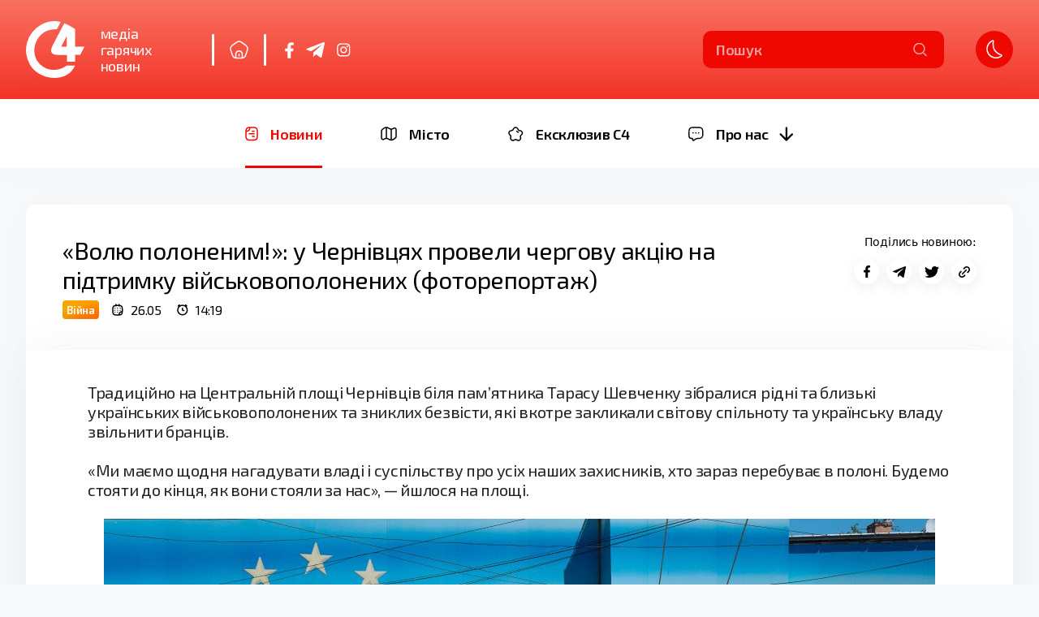

--- FILE ---
content_type: text/html; charset=UTF-8
request_url: https://c4.com.ua/novyny/volyu-polonenim-u-chernivcyax-proveli-chergovu-akciyu-na-pidtrimku-vijskovopolonenix-fotoreportazh/
body_size: 34461
content:
<!DOCTYPE html>
<html lang="en">
<head>
    <meta charset="UTF-8">
    <link rel="icon" type="image/png" href="https://c4.com.ua/wp-content/themes/c4/assets/img/favicon.png">
    <!-- <link rel="stylesheet" href="style.css?v=1.2.1"> -->
    <link rel="stylesheet" href="https://c4.com.ua/wp-content/themes/c4/assets/css/swiper-bundle.min.css">
    <link rel="preconnect" href="https://fonts.googleapis.com">
    <link rel="preconnect" href="https://fonts.gstatic.com" crossorigin>
    <link href="https://fonts.googleapis.com/css2?family=Exo+2:wght@100;200;300;400;500;600&display=swap" rel="stylesheet">
    <link rel="stylesheet" type="text/css" href="//cdn.jsdelivr.net/npm/slick-carousel@1.8.1/slick/slick.css"/>
    <link rel="stylesheet" type="text/css" href="//cdn.jsdelivr.net/npm/slick-carousel@1.8.1/slick/slick-theme.css"/>
    <meta name="viewport" content="width=device-width, initial-scale=1.0, maximum-scale=1.0, user-scalable=no">
    <script src="https://cdnjs.cloudflare.com/ajax/libs/jquery/3.6.0/jquery.min.js" integrity="sha512-894YE6QWD5I59HgZOGReFYm4dnWc1Qt5NtvYSaNcOP+u1T9qYdvdihz0PPSiiqn/+/3e7Jo4EaG7TubfWGUrMQ==" crossorigin="anonymous" referrerpolicy="no-referrer"></script>
    <script src="https://c4.com.ua/wp-content/themes/c4/assets/js/jquery.mask.min.js"></script>
    <script src="https://c4.com.ua/wp-content/themes/c4/assets/js/swiper-bundle.min.js"></script>
    <script src="https://c4.com.ua/wp-content/themes/c4/assets/js/main.js?v=1.3.2"></script>
    <script src="https://cdnjs.cloudflare.com/ajax/libs/moment.js/2.29.1/moment.min.js" integrity="sha512-qTXRIMyZIFb8iQcfjXWCO8+M5Tbc38Qi5WzdPOYZHIlZpzBHG3L3by84BBBOiRGiEb7KKtAOAs5qYdUiZiQNNQ==" crossorigin="anonymous" referrerpolicy="no-referrer"></script>
    <script src="https://cdnjs.cloudflare.com/ajax/libs/moment.js/2.29.2/locale/uk.min.js" integrity="sha512-jbgeRFDbjqB1rfaYBaI/y4jqA69G20wklpHoTFShUCttPT6ZtyWHHN+4k/61aNzwU1JCQ+k1ku8n0kw5guv6sw==" crossorigin="anonymous" referrerpolicy="no-referrer"></script>
    <script src="https://cdnjs.cloudflare.com/ajax/libs/underscore.js/1.13.2/underscore-min.js" integrity="sha512-anTuWy6G+usqNI0z/BduDtGWMZLGieuJffU89wUU7zwY/JhmDzFrfIZFA3PY7CEX4qxmn3QXRoXysk6NBh5muQ==" crossorigin="anonymous" referrerpolicy="no-referrer"></script>
    <script src="https://cdnjs.cloudflare.com/ajax/libs/clndr/1.5.1/clndr.min.js" integrity="sha512-9qEXAi4dhZfov+O9Jl7mMeogPQ76tGWzmX1nBbsrchczAAQEaeqhE6wpXFbZMlaXXKKZ4QKJ4St+/R7kFwN19A==" crossorigin="anonymous" referrerpolicy="no-referrer"></script>

    <link href="https://cdn.jsdelivr.net/npm/bootstrap@5.0.2/dist/css/bootstrap.min.css" rel="stylesheet" integrity="sha384-EVSTQN3/azprG1Anm3QDgpJLIm9Nao0Yz1ztcQTwFspd3yD65VohhpuuCOmLASjC" crossorigin="anonymous">
    <script src="https://cdn.jsdelivr.net/npm/bootstrap@5.0.2/dist/js/bootstrap.bundle.min.js" integrity="sha384-MrcW6ZMFYlzcLA8Nl+NtUVF0sA7MsXsP1UyJoMp4YLEuNSfAP+JcXn/tWtIaxVXM" crossorigin="anonymous"></script>
    <meta name='robots' content='max-image-preview:large' />
<link rel='dns-prefetch' href='//s.w.org' />
<link rel="alternate" type="application/rss+xml" title="Медіа гарячих новин &raquo; «Волю полоненим!»: у Чернівцях провели чергову акцію на підтримку військовополонених (фоторепортаж) Канал коментарів" href="https://c4.com.ua/novyny/volyu-polonenim-u-chernivcyax-proveli-chergovu-akciyu-na-pidtrimku-vijskovopolonenix-fotoreportazh/feed/" />
<script type="text/javascript">
window._wpemojiSettings = {"baseUrl":"https:\/\/s.w.org\/images\/core\/emoji\/13.1.0\/72x72\/","ext":".png","svgUrl":"https:\/\/s.w.org\/images\/core\/emoji\/13.1.0\/svg\/","svgExt":".svg","source":{"concatemoji":"https:\/\/c4.com.ua\/wp-includes\/js\/wp-emoji-release.min.js?ver=5.9.3"}};
/*! This file is auto-generated */
!function(e,a,t){var n,r,o,i=a.createElement("canvas"),p=i.getContext&&i.getContext("2d");function s(e,t){var a=String.fromCharCode;p.clearRect(0,0,i.width,i.height),p.fillText(a.apply(this,e),0,0);e=i.toDataURL();return p.clearRect(0,0,i.width,i.height),p.fillText(a.apply(this,t),0,0),e===i.toDataURL()}function c(e){var t=a.createElement("script");t.src=e,t.defer=t.type="text/javascript",a.getElementsByTagName("head")[0].appendChild(t)}for(o=Array("flag","emoji"),t.supports={everything:!0,everythingExceptFlag:!0},r=0;r<o.length;r++)t.supports[o[r]]=function(e){if(!p||!p.fillText)return!1;switch(p.textBaseline="top",p.font="600 32px Arial",e){case"flag":return s([127987,65039,8205,9895,65039],[127987,65039,8203,9895,65039])?!1:!s([55356,56826,55356,56819],[55356,56826,8203,55356,56819])&&!s([55356,57332,56128,56423,56128,56418,56128,56421,56128,56430,56128,56423,56128,56447],[55356,57332,8203,56128,56423,8203,56128,56418,8203,56128,56421,8203,56128,56430,8203,56128,56423,8203,56128,56447]);case"emoji":return!s([10084,65039,8205,55357,56613],[10084,65039,8203,55357,56613])}return!1}(o[r]),t.supports.everything=t.supports.everything&&t.supports[o[r]],"flag"!==o[r]&&(t.supports.everythingExceptFlag=t.supports.everythingExceptFlag&&t.supports[o[r]]);t.supports.everythingExceptFlag=t.supports.everythingExceptFlag&&!t.supports.flag,t.DOMReady=!1,t.readyCallback=function(){t.DOMReady=!0},t.supports.everything||(n=function(){t.readyCallback()},a.addEventListener?(a.addEventListener("DOMContentLoaded",n,!1),e.addEventListener("load",n,!1)):(e.attachEvent("onload",n),a.attachEvent("onreadystatechange",function(){"complete"===a.readyState&&t.readyCallback()})),(n=t.source||{}).concatemoji?c(n.concatemoji):n.wpemoji&&n.twemoji&&(c(n.twemoji),c(n.wpemoji)))}(window,document,window._wpemojiSettings);
</script>
<style type="text/css">
img.wp-smiley,
img.emoji {
	display: inline !important;
	border: none !important;
	box-shadow: none !important;
	height: 1em !important;
	width: 1em !important;
	margin: 0 0.07em !important;
	vertical-align: -0.1em !important;
	background: none !important;
	padding: 0 !important;
}
</style>
	<link rel='stylesheet' id='wp-block-library-css'  href='https://c4.com.ua/wp-includes/css/dist/block-library/style.min.css?ver=5.9.3' type='text/css' media='all' />
<style id='global-styles-inline-css' type='text/css'>
body{--wp--preset--color--black: #000000;--wp--preset--color--cyan-bluish-gray: #abb8c3;--wp--preset--color--white: #ffffff;--wp--preset--color--pale-pink: #f78da7;--wp--preset--color--vivid-red: #cf2e2e;--wp--preset--color--luminous-vivid-orange: #ff6900;--wp--preset--color--luminous-vivid-amber: #fcb900;--wp--preset--color--light-green-cyan: #7bdcb5;--wp--preset--color--vivid-green-cyan: #00d084;--wp--preset--color--pale-cyan-blue: #8ed1fc;--wp--preset--color--vivid-cyan-blue: #0693e3;--wp--preset--color--vivid-purple: #9b51e0;--wp--preset--gradient--vivid-cyan-blue-to-vivid-purple: linear-gradient(135deg,rgba(6,147,227,1) 0%,rgb(155,81,224) 100%);--wp--preset--gradient--light-green-cyan-to-vivid-green-cyan: linear-gradient(135deg,rgb(122,220,180) 0%,rgb(0,208,130) 100%);--wp--preset--gradient--luminous-vivid-amber-to-luminous-vivid-orange: linear-gradient(135deg,rgba(252,185,0,1) 0%,rgba(255,105,0,1) 100%);--wp--preset--gradient--luminous-vivid-orange-to-vivid-red: linear-gradient(135deg,rgba(255,105,0,1) 0%,rgb(207,46,46) 100%);--wp--preset--gradient--very-light-gray-to-cyan-bluish-gray: linear-gradient(135deg,rgb(238,238,238) 0%,rgb(169,184,195) 100%);--wp--preset--gradient--cool-to-warm-spectrum: linear-gradient(135deg,rgb(74,234,220) 0%,rgb(151,120,209) 20%,rgb(207,42,186) 40%,rgb(238,44,130) 60%,rgb(251,105,98) 80%,rgb(254,248,76) 100%);--wp--preset--gradient--blush-light-purple: linear-gradient(135deg,rgb(255,206,236) 0%,rgb(152,150,240) 100%);--wp--preset--gradient--blush-bordeaux: linear-gradient(135deg,rgb(254,205,165) 0%,rgb(254,45,45) 50%,rgb(107,0,62) 100%);--wp--preset--gradient--luminous-dusk: linear-gradient(135deg,rgb(255,203,112) 0%,rgb(199,81,192) 50%,rgb(65,88,208) 100%);--wp--preset--gradient--pale-ocean: linear-gradient(135deg,rgb(255,245,203) 0%,rgb(182,227,212) 50%,rgb(51,167,181) 100%);--wp--preset--gradient--electric-grass: linear-gradient(135deg,rgb(202,248,128) 0%,rgb(113,206,126) 100%);--wp--preset--gradient--midnight: linear-gradient(135deg,rgb(2,3,129) 0%,rgb(40,116,252) 100%);--wp--preset--duotone--dark-grayscale: url('#wp-duotone-dark-grayscale');--wp--preset--duotone--grayscale: url('#wp-duotone-grayscale');--wp--preset--duotone--purple-yellow: url('#wp-duotone-purple-yellow');--wp--preset--duotone--blue-red: url('#wp-duotone-blue-red');--wp--preset--duotone--midnight: url('#wp-duotone-midnight');--wp--preset--duotone--magenta-yellow: url('#wp-duotone-magenta-yellow');--wp--preset--duotone--purple-green: url('#wp-duotone-purple-green');--wp--preset--duotone--blue-orange: url('#wp-duotone-blue-orange');--wp--preset--font-size--small: 13px;--wp--preset--font-size--medium: 20px;--wp--preset--font-size--large: 36px;--wp--preset--font-size--x-large: 42px;}.has-black-color{color: var(--wp--preset--color--black) !important;}.has-cyan-bluish-gray-color{color: var(--wp--preset--color--cyan-bluish-gray) !important;}.has-white-color{color: var(--wp--preset--color--white) !important;}.has-pale-pink-color{color: var(--wp--preset--color--pale-pink) !important;}.has-vivid-red-color{color: var(--wp--preset--color--vivid-red) !important;}.has-luminous-vivid-orange-color{color: var(--wp--preset--color--luminous-vivid-orange) !important;}.has-luminous-vivid-amber-color{color: var(--wp--preset--color--luminous-vivid-amber) !important;}.has-light-green-cyan-color{color: var(--wp--preset--color--light-green-cyan) !important;}.has-vivid-green-cyan-color{color: var(--wp--preset--color--vivid-green-cyan) !important;}.has-pale-cyan-blue-color{color: var(--wp--preset--color--pale-cyan-blue) !important;}.has-vivid-cyan-blue-color{color: var(--wp--preset--color--vivid-cyan-blue) !important;}.has-vivid-purple-color{color: var(--wp--preset--color--vivid-purple) !important;}.has-black-background-color{background-color: var(--wp--preset--color--black) !important;}.has-cyan-bluish-gray-background-color{background-color: var(--wp--preset--color--cyan-bluish-gray) !important;}.has-white-background-color{background-color: var(--wp--preset--color--white) !important;}.has-pale-pink-background-color{background-color: var(--wp--preset--color--pale-pink) !important;}.has-vivid-red-background-color{background-color: var(--wp--preset--color--vivid-red) !important;}.has-luminous-vivid-orange-background-color{background-color: var(--wp--preset--color--luminous-vivid-orange) !important;}.has-luminous-vivid-amber-background-color{background-color: var(--wp--preset--color--luminous-vivid-amber) !important;}.has-light-green-cyan-background-color{background-color: var(--wp--preset--color--light-green-cyan) !important;}.has-vivid-green-cyan-background-color{background-color: var(--wp--preset--color--vivid-green-cyan) !important;}.has-pale-cyan-blue-background-color{background-color: var(--wp--preset--color--pale-cyan-blue) !important;}.has-vivid-cyan-blue-background-color{background-color: var(--wp--preset--color--vivid-cyan-blue) !important;}.has-vivid-purple-background-color{background-color: var(--wp--preset--color--vivid-purple) !important;}.has-black-border-color{border-color: var(--wp--preset--color--black) !important;}.has-cyan-bluish-gray-border-color{border-color: var(--wp--preset--color--cyan-bluish-gray) !important;}.has-white-border-color{border-color: var(--wp--preset--color--white) !important;}.has-pale-pink-border-color{border-color: var(--wp--preset--color--pale-pink) !important;}.has-vivid-red-border-color{border-color: var(--wp--preset--color--vivid-red) !important;}.has-luminous-vivid-orange-border-color{border-color: var(--wp--preset--color--luminous-vivid-orange) !important;}.has-luminous-vivid-amber-border-color{border-color: var(--wp--preset--color--luminous-vivid-amber) !important;}.has-light-green-cyan-border-color{border-color: var(--wp--preset--color--light-green-cyan) !important;}.has-vivid-green-cyan-border-color{border-color: var(--wp--preset--color--vivid-green-cyan) !important;}.has-pale-cyan-blue-border-color{border-color: var(--wp--preset--color--pale-cyan-blue) !important;}.has-vivid-cyan-blue-border-color{border-color: var(--wp--preset--color--vivid-cyan-blue) !important;}.has-vivid-purple-border-color{border-color: var(--wp--preset--color--vivid-purple) !important;}.has-vivid-cyan-blue-to-vivid-purple-gradient-background{background: var(--wp--preset--gradient--vivid-cyan-blue-to-vivid-purple) !important;}.has-light-green-cyan-to-vivid-green-cyan-gradient-background{background: var(--wp--preset--gradient--light-green-cyan-to-vivid-green-cyan) !important;}.has-luminous-vivid-amber-to-luminous-vivid-orange-gradient-background{background: var(--wp--preset--gradient--luminous-vivid-amber-to-luminous-vivid-orange) !important;}.has-luminous-vivid-orange-to-vivid-red-gradient-background{background: var(--wp--preset--gradient--luminous-vivid-orange-to-vivid-red) !important;}.has-very-light-gray-to-cyan-bluish-gray-gradient-background{background: var(--wp--preset--gradient--very-light-gray-to-cyan-bluish-gray) !important;}.has-cool-to-warm-spectrum-gradient-background{background: var(--wp--preset--gradient--cool-to-warm-spectrum) !important;}.has-blush-light-purple-gradient-background{background: var(--wp--preset--gradient--blush-light-purple) !important;}.has-blush-bordeaux-gradient-background{background: var(--wp--preset--gradient--blush-bordeaux) !important;}.has-luminous-dusk-gradient-background{background: var(--wp--preset--gradient--luminous-dusk) !important;}.has-pale-ocean-gradient-background{background: var(--wp--preset--gradient--pale-ocean) !important;}.has-electric-grass-gradient-background{background: var(--wp--preset--gradient--electric-grass) !important;}.has-midnight-gradient-background{background: var(--wp--preset--gradient--midnight) !important;}.has-small-font-size{font-size: var(--wp--preset--font-size--small) !important;}.has-medium-font-size{font-size: var(--wp--preset--font-size--medium) !important;}.has-large-font-size{font-size: var(--wp--preset--font-size--large) !important;}.has-x-large-font-size{font-size: var(--wp--preset--font-size--x-large) !important;}
</style>
<link rel='stylesheet' id='index-style-css'  href='https://c4.com.ua/wp-content/themes/c4/style.css?ver=5.9.3' type='text/css' media='all' />
<link rel='stylesheet' id='main-style-css'  href='https://c4.com.ua/wp-content/themes/c4/assets/css/style.css?ver=1.1.21' type='text/css' media='all' />
<script type='text/javascript' src='https://c4.com.ua/wp-includes/js/jquery/jquery.min.js?ver=3.6.0' id='jquery-core-js'></script>
<script type='text/javascript' src='https://c4.com.ua/wp-includes/js/jquery/jquery-migrate.min.js?ver=3.3.2' id='jquery-migrate-js'></script>
<link rel="https://api.w.org/" href="https://c4.com.ua/wp-json/" /><link rel="alternate" type="application/json" href="https://c4.com.ua/wp-json/wp/v2/posts/75817" /><link rel="EditURI" type="application/rsd+xml" title="RSD" href="https://c4.com.ua/xmlrpc.php?rsd" />
<link rel="wlwmanifest" type="application/wlwmanifest+xml" href="https://c4.com.ua/wp-includes/wlwmanifest.xml" /> 
<meta name="generator" content="WordPress 5.9.3" />
<link rel="canonical" href="https://c4.com.ua/novyny/volyu-polonenim-u-chernivcyax-proveli-chergovu-akciyu-na-pidtrimku-vijskovopolonenix-fotoreportazh/" />
<link rel='shortlink' href='https://c4.com.ua/?p=75817' />
<link rel="alternate" type="application/json+oembed" href="https://c4.com.ua/wp-json/oembed/1.0/embed?url=https%3A%2F%2Fc4.com.ua%2Fnovyny%2Fvolyu-polonenim-u-chernivcyax-proveli-chergovu-akciyu-na-pidtrimku-vijskovopolonenix-fotoreportazh%2F" />
<link rel="alternate" type="text/xml+oembed" href="https://c4.com.ua/wp-json/oembed/1.0/embed?url=https%3A%2F%2Fc4.com.ua%2Fnovyny%2Fvolyu-polonenim-u-chernivcyax-proveli-chergovu-akciyu-na-pidtrimku-vijskovopolonenix-fotoreportazh%2F&#038;format=xml" />
<title>C4 - «Волю полоненим!»: у Чернівцях провели чергову акцію на підтримку військовополонених (фоторепортаж)</title>
<meta name="description" content="Традиційно на Центральній площі Чернівців біля пам’ятника Тарасу Шевченку зібралися рідні та близькі українських військовополонених та зниклих безвісти, які вкотре закликали світову спільноту та українську владу звільнити бранців. «Ми маємо щодня нагадувати владі і суспільству про усіх наших захисників, хто зараз перебуває в полоні. Будемо стояти до кінця, як вони стояли за нас», — йшлося [&hellip;]">

    <meta property="og:image" content="https://c4.com.ua/wp-content/uploads/2024/05/dropmefiles.com_.ua_IMGP4059-1024x676.jpg" />
    <meta name="twitter:card" content="summary_large_image" />
    <meta name="twitter:image" content="https://c4.com.ua/wp-content/uploads/2024/05/dropmefiles.com_.ua_IMGP4059-1024x676.jpg" />

    
        <meta property="og:image:width" content="1024" />
    <meta property="og:image:height" content="676" />
    
<meta property="og:title" content="«Волю полоненим!»: у Чернівцях провели чергову акцію на підтримку військовополонених (фоторепортаж)" />
<meta property="og:description" content="Традиційно на Центральній площі Чернівців біля пам’ятника Тарасу Шевченку зібралися рідні та близькі українських військовополонених та зниклих безвісти, які вкотре закликали світову спільноту та українську владу звільнити бранців. «Ми маємо щодня нагадувати владі і суспільству про усіх наших захисників, хто зараз перебуває в полоні. Будемо стояти до кінця, як вони стояли за нас», — йшлося [&hellip;]" />
<meta property="og:site_name" content="C4 - «Волю полоненим!»: у Чернівцях провели чергову акцію на підтримку військовополонених (фоторепортаж) - Традиційно на Центральній площі Чернівців біля пам’ятника Тарасу Шевченку зібралися рідні та близькі українських військовополонених та зниклих безвісти, які вкотре закликали світову спільноту та українську владу звільнити бранців. «Ми маємо щодня нагадувати владі і суспільству про усіх наших захисників, хто зараз перебуває в полоні. Будемо стояти до кінця, як вони стояли за нас», — йшлося [&hellip;]" />
</head>


<body >
<header>
    <div class="main-container fl-asb">
        <div class="header-wrapper fl">
            <div class="header-block" id="fast_news">
                <a href="https://c4.com.ua" class="main-logo fl-ac">
                                            <img src="https://c4.com.ua/wp-content/themes/c4/assets/img/main-logo.svg" alt="">
                                        <p>медіа <br> гарячих <br> новин</p>
                </a>
            </div>
            <div class="media-block header-block fl-ac">
                <!-- <div class="vertical-border"></div> -->
                <a href='/' class='home-link'>
                    <svg xmlns="http://www.w3.org/2000/svg" width="23" height="23" viewBox="0 0 23 23" fill="none">
                        <path d="M2.2567 14.8197L2.96999 14.5879L2.2567 14.8197ZM1.1462 8.65157L1.86751 8.85703L1.1462 8.65157ZM5.78341 3.96556L5.34257 3.3588L5.78341 3.96556ZM1.25948 8.30291L1.9638 8.56067L1.25948 8.30291ZM5.28038 20.678L4.86209 21.3005L5.28038 20.678ZM4.9838 20.4625L4.52101 21.0527L4.9838 20.4625ZM20.7228 14.8197L20.0095 14.5879L20.7228 14.8197ZM17.9957 20.4625L18.4585 21.0527L17.9957 20.4625ZM17.6991 20.678L18.1174 21.3005L17.6991 20.678ZM17.1961 3.96556L17.6369 3.3588L17.1961 3.96556ZM21.72 8.30291L21.0157 8.56067L21.72 8.30291ZM21.8333 8.65157L21.112 8.85703L21.8333 8.65157ZM11.6731 1.00336L11.6456 1.75286L11.6731 1.00336ZM11.3065 1.00336L11.3339 1.75286L11.3065 1.00336ZM10.7398 18.8197C10.7398 19.2339 11.0755 19.5697 11.4898 19.5697C11.904 19.5697 12.2398 19.2339 12.2398 18.8197H10.7398ZM12.2398 16.8197C12.2398 16.4054 11.904 16.0697 11.4898 16.0697C11.0755 16.0697 10.7398 16.4054 10.7398 16.8197H12.2398ZM15.4898 21.4063L15.5799 22.1509L15.4898 21.4063ZM2.96999 14.5879C2.45564 13.0049 2.08925 11.874 1.897 10.9558C1.70835 10.055 1.70428 9.43007 1.86751 8.85703L0.424888 8.44611C0.170668 9.33861 0.212531 10.2303 0.428841 11.2633C0.641544 12.2791 1.03913 13.4994 1.54341 15.0514L2.96999 14.5879ZM5.34257 3.3588C4.02235 4.31799 2.9834 5.07158 2.21425 5.76835C1.43206 6.47693 0.874098 7.17368 0.555167 8.04515L1.9638 8.56067C2.16857 8.00112 2.53917 7.49798 3.22131 6.88002C3.9165 6.25026 4.87766 5.55068 6.22425 4.57232L5.34257 3.3588ZM1.86751 8.85703C1.89597 8.7571 1.92809 8.65824 1.9638 8.56067L0.555167 8.04515C0.506854 8.17717 0.463398 8.31091 0.424888 8.44611L1.86751 8.85703ZM1.54341 15.0514C2.04769 16.6034 2.44334 17.8244 2.86832 18.7712C3.30051 19.7341 3.79074 20.4801 4.52101 21.0527L5.44658 19.8723C4.97771 19.5046 4.6137 18.9967 4.23679 18.157C3.85267 17.3012 3.48435 16.1709 2.96999 14.5879L1.54341 15.0514ZM5.69868 20.0555C5.61244 19.9975 5.52835 19.9364 5.44658 19.8723L4.52101 21.0527C4.63164 21.1394 4.74541 21.2221 4.86209 21.3005L5.69868 20.0555ZM20.0095 14.5879C19.4952 16.1709 19.1268 17.3012 18.7427 18.157C18.3658 18.9967 18.0018 19.5046 17.5329 19.8723L18.4585 21.0527C19.1888 20.4801 19.679 19.7341 20.1112 18.7712C20.5362 17.8244 20.9318 16.6034 21.4361 15.0514L20.0095 14.5879ZM17.5329 19.8723C17.4512 19.9364 17.3671 19.9975 17.2808 20.0555L18.1174 21.3005C18.2341 21.2221 18.3479 21.1394 18.4585 21.0527L17.5329 19.8723ZM16.7553 4.57232C18.1018 5.55068 19.063 6.25026 19.7582 6.88002C20.4403 7.49798 20.8109 8.00112 21.0157 8.56067L22.4243 8.04515C22.1054 7.17368 21.5474 6.47693 20.7653 5.76835C19.9961 5.07158 18.9572 4.31799 17.6369 3.3588L16.7553 4.57232ZM21.4361 15.0514C21.9404 13.4994 22.338 12.2791 22.5507 11.2633C22.767 10.2303 22.8088 9.33861 22.5546 8.44611L21.112 8.85703C21.2752 9.43007 21.2711 10.055 21.0825 10.9558C20.8903 11.874 20.5239 13.0049 20.0095 14.5879L21.4361 15.0514ZM21.0157 8.56067C21.0514 8.65824 21.0835 8.75709 21.112 8.85703L22.5546 8.44611C22.5161 8.31091 22.4727 8.17717 22.4243 8.04515L21.0157 8.56067ZM17.6369 3.3588C16.3167 2.3996 15.2789 1.64436 14.3786 1.12818C13.463 0.603234 12.6279 0.287886 11.7005 0.253865L11.6456 1.75286C12.241 1.7747 12.834 1.97167 13.6325 2.42948C14.4463 2.89603 15.4087 3.59396 16.7553 4.57232L17.6369 3.3588ZM6.22425 4.57232C7.57085 3.59396 8.5332 2.89603 9.34697 2.42948C10.1455 1.97167 10.7385 1.7747 11.3339 1.75286L11.279 0.253865C10.3516 0.287886 9.51651 0.603234 8.6009 1.12818C7.70056 1.64436 6.6628 2.3996 5.34257 3.3588L6.22425 4.57232ZM11.7005 0.253865C11.5601 0.248712 11.4194 0.248712 11.279 0.253865L11.3339 1.75286C11.4378 1.74905 11.5417 1.74905 11.6456 1.75286L11.7005 0.253865ZM14.7398 16.8197V20.8197H16.2398V16.8197H14.7398ZM8.23975 20.8197V16.8197H6.73975V20.8197H8.23975ZM11.4898 13.5697C13.2847 13.5697 14.7398 15.0247 14.7398 16.8197H16.2398C16.2398 14.1963 14.1131 12.0697 11.4898 12.0697V13.5697ZM11.4898 12.0697C8.8664 12.0697 6.73975 14.1963 6.73975 16.8197H8.23975C8.23975 15.0247 9.69483 13.5697 11.4898 13.5697V12.0697ZM12.2398 18.8197V16.8197H10.7398V18.8197H12.2398ZM11.4898 22.2779C13.1948 22.2779 14.5212 22.2791 15.5799 22.1509L15.3996 20.6618C14.4519 20.7766 13.2321 20.7779 11.4898 20.7779V22.2779ZM15.5799 22.1509C16.5654 22.0315 17.3827 21.7942 18.1174 21.3005L17.2808 20.0555C16.8087 20.3727 16.2446 20.5594 15.3996 20.6618L15.5799 22.1509ZM14.7398 20.8197V21.4063H16.2398V20.8197H14.7398ZM11.4898 20.7779C9.74737 20.7779 8.52763 20.7766 7.57995 20.6618L7.39956 22.1509C8.4583 22.2791 9.78467 22.2779 11.4898 22.2779V20.7779ZM7.57995 20.6618C6.73488 20.5594 6.17082 20.3727 5.69868 20.0555L4.86209 21.3005C5.59679 21.7942 6.41407 22.0315 7.39956 22.1509L7.57995 20.6618ZM6.73975 20.8197V21.4063H8.23975V20.8197H6.73975Z" fill="currentColor"/>
                    </svg>
                </a>
                <div class="header-block-social">
                    <!-- <div class="vertical-border"></div> -->
                    <a href='https://www.facebook.com/c4mediachannel/' target='_blank' class='facebook-link blank'>
                        <svg width="11" height="20" viewBox="0 0 11 20" fill="none" xmlns="http://www.w3.org/2000/svg">
                            <path d="M10.0238 11.1804L10.5692 7.66369H7.15928V5.38159C7.15928 4.41949 7.63562 3.48168 9.16281 3.48168H10.713V0.487584C10.713 0.487584 9.30624 0.25 7.96123 0.25C5.15308 0.25 3.31754 1.93434 3.31754 4.98347V7.66369H0.196045V11.1804H3.31754V19.6818H7.15928V11.1804H10.0238Z" fill="currentColor"/>
                        </svg>
                    </a>
                    <a href='https://t.me/c4mediachannel' target='_blank' class='twitter-link blank'>
                        <svg width="23" height="19" viewBox="0 0 23 19" fill="none" xmlns="http://www.w3.org/2000/svg">
                            <path fill-rule="evenodd" clip-rule="evenodd" d="M21.7013 0.0299037C21.5979 0.0509506 21.1402 0.211717 20.6842 0.387122C20.2282 0.562528 18.4123 1.26215 16.6489 1.94188C14.8855 2.62156 10.7264 4.22362 7.40635 5.50205C4.08633 6.78048 1.25054 7.88142 1.1046 7.94852C0.165755 8.38045 0.0119481 8.98454 0.745516 9.35906C1.01956 9.49896 6.16259 11.1165 6.25656 11.0923C6.29304 11.083 8.96963 9.40734 12.2045 7.36882C15.4394 5.33025 18.1708 3.61379 18.2743 3.55448C18.6096 3.36239 19.0228 3.41814 18.9367 3.64387C18.918 3.69291 11.7708 10.182 9.31019 12.384L9.15762 12.5205L8.99351 14.8734C8.90325 16.1674 8.81755 17.3614 8.80304 17.5266L8.77664 17.8269L8.94279 17.8265C9.2948 17.8256 9.48903 17.675 10.9442 16.275C11.7103 15.5379 12.3593 14.9431 12.3864 14.9532C12.4134 14.9634 13.5958 15.8269 15.0138 16.8722C16.4318 17.9175 17.6767 18.8105 17.7801 18.8565C18.5338 19.192 19.1009 18.9346 19.3755 18.1328C19.4086 18.0362 20.2146 14.2986 21.1668 9.82708C22.8238 2.0448 22.898 1.67597 22.9022 1.20746C22.9099 0.321268 22.4562 -0.123699 21.7013 0.0299037Z" fill="currentColor"/>
                        </svg>
                    </a>
                    <a href='https://www.instagram.com/c4.channel/' target='_blank' class='instagram-link blank'>
                        <svg width="17" height="19" viewBox="0 0 17 19" fill="none" xmlns="http://www.w3.org/2000/svg">
                            <g clip-path="url(#clip0_409_396)">
                            <path d="M8.27659 5.31946C5.95354 5.31946 4.07976 7.16396 4.07976 9.45072C4.07976 11.7375 5.95354 13.582 8.27659 13.582C10.5996 13.582 12.4734 11.7375 12.4734 9.45072C12.4734 7.16396 10.5996 5.31946 8.27659 5.31946ZM8.27659 12.1366C6.77537 12.1366 5.5481 10.9321 5.5481 9.45072C5.5481 7.96936 6.77172 6.76486 8.27659 6.76486C9.78146 6.76486 11.0051 7.96936 11.0051 9.45072C11.0051 10.9321 9.77781 12.1366 8.27659 12.1366ZM13.624 5.15047C13.624 5.6862 13.1857 6.11407 12.6451 6.11407C12.1009 6.11407 11.6662 5.68261 11.6662 5.15047C11.6662 4.61833 12.1045 4.18687 12.6451 4.18687C13.1857 4.18687 13.624 4.61833 13.624 5.15047ZM16.4036 6.12845C16.3415 4.83766 16.042 3.69428 15.0814 2.75225C14.1244 1.81022 12.9629 1.51539 11.6516 1.45067C10.3001 1.37517 6.2494 1.37517 4.89794 1.45067C3.59031 1.5118 2.42878 1.80663 1.46815 2.74866C0.507515 3.69068 0.211654 4.83406 0.145907 6.12486C0.0692028 7.4552 0.0692028 11.4426 0.145907 12.773C0.208001 14.0638 0.507515 15.2072 1.46815 16.1492C2.42878 17.0912 3.58665 17.386 4.89794 17.4508C6.2494 17.5263 10.3001 17.5263 11.6516 17.4508C12.9629 17.3896 14.1244 17.0948 15.0814 16.1492C16.0384 15.2072 16.3379 14.0638 16.4036 12.773C16.4803 11.4426 16.4803 7.4588 16.4036 6.12845ZM14.6577 14.2004C14.3728 14.9051 13.8212 15.4481 13.1017 15.7321C12.0242 16.1528 9.46734 16.0557 8.27659 16.0557C7.08584 16.0557 4.52537 16.1492 3.45151 15.7321C2.7356 15.4516 2.18406 14.9087 1.8955 14.2004C1.46815 13.1397 1.56677 10.6229 1.56677 9.45072C1.56677 8.27857 1.4718 5.75811 1.8955 4.70103C2.1804 3.9963 2.73195 3.45338 3.45151 3.16933C4.52902 2.74866 7.08584 2.84574 8.27659 2.84574C9.46734 2.84574 12.0278 2.75225 13.1017 3.16933C13.8176 3.44978 14.3691 3.99271 14.6577 4.70103C15.085 5.76171 14.9864 8.27857 14.9864 9.45072C14.9864 10.6229 15.085 13.1433 14.6577 14.2004Z" fill="currentColor"/>
                            </g>
                            <defs>
                            <clipPath id="clip0_409_396">
                            <rect width="16.3636" height="18.4091" fill="currentColor" transform="translate(0.0911255 0.25)"/>
                            </clipPath>
                            </defs>
                        </svg>
                    </a>
                </div>
            </div>
            <div class="media-block-mobile header-block fl-ac">
                <!-- <div class="vertical-border"></div> -->
                <button class='home-link' id="search-button-mob">
                    <img class="search-icon" src='https://c4.com.ua/wp-content/themes/c4/assets/img/icon-search-big.svg' alt=''>
                    <img class="search-icon-close" src='https://c4.com.ua/wp-content/themes/c4/assets/img/icon-search-close-mobile.svg' alt=''>
                </button>
            </div>
        </div>
                    
            <div class="header-wrapper header-wrapper__title fl">
                <div class="header-block">
                    <p class="page-title">«Волю полоненим!»: у Чернівцях провели чергову акцію на підтримку військовополонених (фоторепортаж)</p>
                </div>
            </div>
            <div class="header-wrapper fl">
                <div class="search-block header-block" action='/search' id="search-button">
                    <span>
                    Пошук
                    </span>
                    <button class="search-icon btn-reset">
                                                    <img src="https://c4.com.ua/wp-content/themes/c4/assets/img/icon-search.svg" alt="">
                                            </button>
                    <button class="search-icon-close btn-reset">
                    <svg width="19" height="19" viewBox="0 0 19 19" fill="none" xmlns="http://www.w3.org/2000/svg">
                        <path class="fillColor" d="M17.2197 0.21967C17.5126 -0.0732233 17.9874 -0.0732233 18.2803 0.21967C18.5732 0.512563 18.5732 0.987437 18.2803 1.28033L10.3107 9.25L18.2803 17.2197C18.5732 17.5126 18.5732 17.9874 18.2803 18.2803C17.9874 18.5732 17.5126 18.5732 17.2197 18.2803L9.25 10.3107L1.28033 18.2803C0.987436 18.5732 0.512564 18.5732 0.219669 18.2803C-0.0732231 17.9874 -0.0732231 17.5126 0.219669 17.2197L8.18934 9.25L0.21967 1.28033C-0.0732233 0.987437 -0.0732233 0.512563 0.21967 0.21967C0.512563 -0.0732233 0.987437 -0.0732233 1.28033 0.21967L9.25 8.18934L17.2197 0.21967Z" fill="#F6A19D"/>
                    </svg>
                    </button>
                </div>
                <div class="lang-block header-block fl-a">
                

                    <a href="https://c4.com.ua/novyny/volyu-polonenim-u-chernivcyax-proveli-chergovu-akciyu-na-pidtrimku-vijskovopolonenix-fotoreportazh/" class="active">UA</a>
                    <a href="/">EN</a>
                    <button id="mode-change">
                        <svg width="20" height="24" viewBox="0 0 20 24" fill="none" xmlns="http://www.w3.org/2000/svg">
                            <path d="M10.0749 12.4005C14.4644 20.0033 22.7112 17.7763 17.4625 20.8067C12.2138 23.837 5.50237 22.0387 2.47204 16.79C-0.558286 11.5413 1.24004 4.82985 6.48872 1.79953C11.7374 -1.2308 5.68539 4.79762 10.0749 12.4005Z" stroke="currentColor" stroke-width="1.5"/>
                        </svg>
                        <!--                             <img src="https://c4.com.ua/wp-content/themes/c4/assets/img/icon-moon.svg" alt="theme-change">
                         -->
                    </button>
                </div>
                <div class="lang-block-mobile header-block">
                    <button id="hamburger-menu-icon" class="mobile-menu-trigger-btn">
                        <img src='https://c4.com.ua/wp-content/themes/c4/assets/img/icon-humburger.svg' alt=''>
                    </button>
                    <button class='home-link' id="mobile-mode-change">
                        <img src='https://c4.com.ua/wp-content/themes/c4/assets/img/icon-moon-mob.svg' alt=''>
                        <!-- <img src='https://c4.com.ua/wp-content/themes/c4/assets/img/icon-language.svg' alt=''> -->
                        </button>
                </div>
            </div>
    </div>
</header>

<div id="fast-news">
    <div class="main-container fast-news__container">
        <div class="fast-news__logo">
            <img style="display: none" width="47" height="42" src="https://c4.com.ua/wp-content/themes/c4/assets/img/main-logo.svg" alt="">
            <p>Швидкі новини</p>
            <button class="fast-news__btn">
            <svg width="32" height="31" viewBox="0 0 32 31" fill="none" xmlns="http://www.w3.org/2000/svg">
                <path d="M31.3107 2.56066C31.8965 1.97487 31.8965 1.02513 31.3107 0.43934C30.7249 -0.146447 29.7752 -0.146447 29.1894 0.43934L16.25 13.3787L3.31066 0.439346C2.72487 -0.146441 1.77513 -0.146441 1.18934 0.439346C0.603553 1.02513 0.603553 1.97488 1.18934 2.56067L14.1287 15.5L1.18939 28.4393C0.603607 29.0251 0.603607 29.9749 1.18939 30.5607C1.77518 31.1464 2.72493 31.1464 3.31071 30.5607L16.25 17.6213L29.1893 30.5607C29.7751 31.1464 30.7249 31.1464 31.3107 30.5607C31.8964 29.9749 31.8964 29.0251 31.3107 28.4393L18.3713 15.5L31.3107 2.56066Z" fill="white"/>
            </svg>
            </button>
        </div>
        <div class="swiper">
            <div class="swiper-wrapper fast-news__wrapper">
                                                        <div class="swiper-slide">
                        <div class="fast-news__block" style="background: url(https://c4.com.ua/wp-content/uploads/2026/01/0dfc37ea76ca3af02743a44e08c85ea6.webp)">
                            <span>
                                <a href='https://c4.com.ua/novyny/na-bukovini-cogo-tizhnya-poproshhalisya-z-simoma-vijskovimi-yaki-zaginuli-za-ukrainu/' class="fast-news__link">
                                    <div>
                                        На Буковині цього тижня попрощалися з вісьмома військовими, які загинули за Україну                                        <div></div>
                                    </div>
                                </a>
                            </span>
                            <div class="fast-news__time">
                                <svg width="14" height="15" viewBox="0 0 14 15" fill="none" xmlns="http://www.w3.org/2000/svg">
                                    <path d="M7.84514 5.19401C7.84514 4.7798 7.50936 4.44401 7.09514 4.44401C6.68093 4.44401 6.34514 4.7798 6.34514 5.19401H7.84514ZM8.93291 9.0109C9.34713 9.0109 9.68291 8.67511 9.68291 8.2609C9.68291 7.84669 9.34713 7.5109 8.93291 7.5109V9.0109ZM1.11294 1.69511C0.789656 1.95407 0.737511 2.42607 0.996471 2.74935C1.25543 3.07264 1.72743 3.12478 2.05072 2.86582L1.11294 1.69511ZM3.58219 1.63907C3.90548 1.38011 3.95762 0.908107 3.69866 0.584823C3.4397 0.261539 2.9677 0.209393 2.64442 0.468353L3.58219 1.63907ZM12.1396 2.86582C12.4629 3.12478 12.9349 3.07264 13.1938 2.74935C13.4528 2.42607 13.4006 1.95407 13.0773 1.69511L12.1396 2.86582ZM11.5459 0.468353C11.2226 0.209393 10.7506 0.261539 10.4916 0.584823C10.2327 0.908107 10.2848 1.38011 10.6081 1.63907L11.5459 0.468353ZM6.34514 5.19401L6.34514 7.34201L7.84514 7.34201L7.84514 5.19401H6.34514ZM12.471 7.64752C12.471 10.6218 10.0633 13.0313 7.09514 13.0313V14.5313C10.8935 14.5313 13.971 11.4484 13.971 7.64752H12.471ZM7.09514 13.0313C4.12702 13.0313 1.71924 10.6218 1.71924 7.64752H0.219238C0.219238 11.4484 3.29678 14.5313 7.09514 14.5313V13.0313ZM1.71924 7.64752C1.71924 4.67323 4.12702 2.26374 7.09514 2.26374V0.763744C3.29678 0.763744 0.219238 3.84662 0.219238 7.64752H1.71924ZM7.09514 2.26374C10.0633 2.26374 12.471 4.67323 12.471 7.64752H13.971C13.971 3.84662 10.8935 0.763744 7.09514 0.763744V2.26374ZM2.05072 2.86582L3.58219 1.63907L2.64442 0.468353L1.11294 1.69511L2.05072 2.86582ZM13.0773 1.69511L11.5459 0.468353L10.6081 1.63907L12.1396 2.86582L13.0773 1.69511ZM8.01403 9.0109H8.93291V7.5109H8.01403V9.0109ZM6.34514 7.34201C6.34514 8.26371 7.09233 9.0109 8.01403 9.0109V7.5109C7.92075 7.5109 7.84514 7.43529 7.84514 7.34201L6.34514 7.34201Z" fill="black"/>
                                </svg>
                                <span>09:30</span>
                            </div>
                                                                                    <div class="fast-news__labels labels">
                                <a href="/tag/war"><div class="label"style="background-image: url(/wp-content/themes/c4/assets/img/label-war.svg)">
            <span>Війна</span>
        </div></a>                            </div>
                                                    </div>
                    </div>
                                                            <div class="swiper-slide">
                        <div class="fast-news__block" style="background: url(https://c4.com.ua/wp-content/uploads/2026/01/1200_0_1632911363-1701.webp)">
                            <span>
                                <a href='https://c4.com.ua/novyny/torik-na-bukovini-usinovili-22-ditini-shhe-137-ditej-sirit-i-pozbavlenix-batkivskogo-pikluvannya-vlashtuvali-pid-opiku/' class="fast-news__link">
                                    <div>
                                        Торік на Буковині усиновили 22 дитини, ще 137 дітей-сиріт і позбавлених батьківського піклування, влаштували під опіку                                        <div></div>
                                    </div>
                                </a>
                            </span>
                            <div class="fast-news__time">
                                <svg width="14" height="15" viewBox="0 0 14 15" fill="none" xmlns="http://www.w3.org/2000/svg">
                                    <path d="M7.84514 5.19401C7.84514 4.7798 7.50936 4.44401 7.09514 4.44401C6.68093 4.44401 6.34514 4.7798 6.34514 5.19401H7.84514ZM8.93291 9.0109C9.34713 9.0109 9.68291 8.67511 9.68291 8.2609C9.68291 7.84669 9.34713 7.5109 8.93291 7.5109V9.0109ZM1.11294 1.69511C0.789656 1.95407 0.737511 2.42607 0.996471 2.74935C1.25543 3.07264 1.72743 3.12478 2.05072 2.86582L1.11294 1.69511ZM3.58219 1.63907C3.90548 1.38011 3.95762 0.908107 3.69866 0.584823C3.4397 0.261539 2.9677 0.209393 2.64442 0.468353L3.58219 1.63907ZM12.1396 2.86582C12.4629 3.12478 12.9349 3.07264 13.1938 2.74935C13.4528 2.42607 13.4006 1.95407 13.0773 1.69511L12.1396 2.86582ZM11.5459 0.468353C11.2226 0.209393 10.7506 0.261539 10.4916 0.584823C10.2327 0.908107 10.2848 1.38011 10.6081 1.63907L11.5459 0.468353ZM6.34514 5.19401L6.34514 7.34201L7.84514 7.34201L7.84514 5.19401H6.34514ZM12.471 7.64752C12.471 10.6218 10.0633 13.0313 7.09514 13.0313V14.5313C10.8935 14.5313 13.971 11.4484 13.971 7.64752H12.471ZM7.09514 13.0313C4.12702 13.0313 1.71924 10.6218 1.71924 7.64752H0.219238C0.219238 11.4484 3.29678 14.5313 7.09514 14.5313V13.0313ZM1.71924 7.64752C1.71924 4.67323 4.12702 2.26374 7.09514 2.26374V0.763744C3.29678 0.763744 0.219238 3.84662 0.219238 7.64752H1.71924ZM7.09514 2.26374C10.0633 2.26374 12.471 4.67323 12.471 7.64752H13.971C13.971 3.84662 10.8935 0.763744 7.09514 0.763744V2.26374ZM2.05072 2.86582L3.58219 1.63907L2.64442 0.468353L1.11294 1.69511L2.05072 2.86582ZM13.0773 1.69511L11.5459 0.468353L10.6081 1.63907L12.1396 2.86582L13.0773 1.69511ZM8.01403 9.0109H8.93291V7.5109H8.01403V9.0109ZM6.34514 7.34201C6.34514 8.26371 7.09233 9.0109 8.01403 9.0109V7.5109C7.92075 7.5109 7.84514 7.43529 7.84514 7.34201L6.34514 7.34201Z" fill="black"/>
                                </svg>
                                <span>18:34</span>
                            </div>
                                                                                    <div class="fast-news__labels labels">
                                <a href="/tag/society"><div class="label"style="background-image: url(/wp-content/themes/c4/assets/img/label-society.svg)">
            <span>Суспільство</span>
        </div></a>                            </div>
                                                    </div>
                    </div>
                                                            <div class="swiper-slide">
                        <div class="fast-news__block" style="background: url(https://c4.com.ua/wp-content/uploads/2026/01/image_2026-01-17_16-49-16.png)">
                            <span>
                                <a href='https://c4.com.ua/novyny/na-dorogax-bukovini-pracyuyut-avtogrejderi-dlya-chogo-ce-potribno/' class="fast-news__link">
                                    <div>
                                        На дорогах Буковини працюють автогрейдери: для чого це потрібно                                        <div></div>
                                    </div>
                                </a>
                            </span>
                            <div class="fast-news__time">
                                <svg width="14" height="15" viewBox="0 0 14 15" fill="none" xmlns="http://www.w3.org/2000/svg">
                                    <path d="M7.84514 5.19401C7.84514 4.7798 7.50936 4.44401 7.09514 4.44401C6.68093 4.44401 6.34514 4.7798 6.34514 5.19401H7.84514ZM8.93291 9.0109C9.34713 9.0109 9.68291 8.67511 9.68291 8.2609C9.68291 7.84669 9.34713 7.5109 8.93291 7.5109V9.0109ZM1.11294 1.69511C0.789656 1.95407 0.737511 2.42607 0.996471 2.74935C1.25543 3.07264 1.72743 3.12478 2.05072 2.86582L1.11294 1.69511ZM3.58219 1.63907C3.90548 1.38011 3.95762 0.908107 3.69866 0.584823C3.4397 0.261539 2.9677 0.209393 2.64442 0.468353L3.58219 1.63907ZM12.1396 2.86582C12.4629 3.12478 12.9349 3.07264 13.1938 2.74935C13.4528 2.42607 13.4006 1.95407 13.0773 1.69511L12.1396 2.86582ZM11.5459 0.468353C11.2226 0.209393 10.7506 0.261539 10.4916 0.584823C10.2327 0.908107 10.2848 1.38011 10.6081 1.63907L11.5459 0.468353ZM6.34514 5.19401L6.34514 7.34201L7.84514 7.34201L7.84514 5.19401H6.34514ZM12.471 7.64752C12.471 10.6218 10.0633 13.0313 7.09514 13.0313V14.5313C10.8935 14.5313 13.971 11.4484 13.971 7.64752H12.471ZM7.09514 13.0313C4.12702 13.0313 1.71924 10.6218 1.71924 7.64752H0.219238C0.219238 11.4484 3.29678 14.5313 7.09514 14.5313V13.0313ZM1.71924 7.64752C1.71924 4.67323 4.12702 2.26374 7.09514 2.26374V0.763744C3.29678 0.763744 0.219238 3.84662 0.219238 7.64752H1.71924ZM7.09514 2.26374C10.0633 2.26374 12.471 4.67323 12.471 7.64752H13.971C13.971 3.84662 10.8935 0.763744 7.09514 0.763744V2.26374ZM2.05072 2.86582L3.58219 1.63907L2.64442 0.468353L1.11294 1.69511L2.05072 2.86582ZM13.0773 1.69511L11.5459 0.468353L10.6081 1.63907L12.1396 2.86582L13.0773 1.69511ZM8.01403 9.0109H8.93291V7.5109H8.01403V9.0109ZM6.34514 7.34201C6.34514 8.26371 7.09233 9.0109 8.01403 9.0109V7.5109C7.92075 7.5109 7.84514 7.43529 7.84514 7.34201L6.34514 7.34201Z" fill="black"/>
                                </svg>
                                <span>16:49</span>
                            </div>
                                                                                    <div class="fast-news__labels labels">
                                <a href="/tag/society"><div class="label"style="background-image: url(/wp-content/themes/c4/assets/img/label-society.svg)">
            <span>Суспільство</span>
        </div></a>                            </div>
                                                    </div>
                    </div>
                                                            <div class="swiper-slide">
                        <div class="fast-news__block" style="background: url(https://c4.com.ua/wp-content/uploads/2026/01/615227953_1315676960588236_4035975835280606456_n.jpg)">
                            <span>
                                <a href='https://c4.com.ua/novyny/u-cherniveckij-oblasti-za-dobu-stalosya-shist-pozhezh-v-odnij-iz-nix-zaginula-pensionerka/' class="fast-news__link">
                                    <div>
                                        У Чернівецькій області за добу сталося шість пожеж: в одній із них загинула пенсіонерка                                        <div></div>
                                    </div>
                                </a>
                            </span>
                            <div class="fast-news__time">
                                <svg width="14" height="15" viewBox="0 0 14 15" fill="none" xmlns="http://www.w3.org/2000/svg">
                                    <path d="M7.84514 5.19401C7.84514 4.7798 7.50936 4.44401 7.09514 4.44401C6.68093 4.44401 6.34514 4.7798 6.34514 5.19401H7.84514ZM8.93291 9.0109C9.34713 9.0109 9.68291 8.67511 9.68291 8.2609C9.68291 7.84669 9.34713 7.5109 8.93291 7.5109V9.0109ZM1.11294 1.69511C0.789656 1.95407 0.737511 2.42607 0.996471 2.74935C1.25543 3.07264 1.72743 3.12478 2.05072 2.86582L1.11294 1.69511ZM3.58219 1.63907C3.90548 1.38011 3.95762 0.908107 3.69866 0.584823C3.4397 0.261539 2.9677 0.209393 2.64442 0.468353L3.58219 1.63907ZM12.1396 2.86582C12.4629 3.12478 12.9349 3.07264 13.1938 2.74935C13.4528 2.42607 13.4006 1.95407 13.0773 1.69511L12.1396 2.86582ZM11.5459 0.468353C11.2226 0.209393 10.7506 0.261539 10.4916 0.584823C10.2327 0.908107 10.2848 1.38011 10.6081 1.63907L11.5459 0.468353ZM6.34514 5.19401L6.34514 7.34201L7.84514 7.34201L7.84514 5.19401H6.34514ZM12.471 7.64752C12.471 10.6218 10.0633 13.0313 7.09514 13.0313V14.5313C10.8935 14.5313 13.971 11.4484 13.971 7.64752H12.471ZM7.09514 13.0313C4.12702 13.0313 1.71924 10.6218 1.71924 7.64752H0.219238C0.219238 11.4484 3.29678 14.5313 7.09514 14.5313V13.0313ZM1.71924 7.64752C1.71924 4.67323 4.12702 2.26374 7.09514 2.26374V0.763744C3.29678 0.763744 0.219238 3.84662 0.219238 7.64752H1.71924ZM7.09514 2.26374C10.0633 2.26374 12.471 4.67323 12.471 7.64752H13.971C13.971 3.84662 10.8935 0.763744 7.09514 0.763744V2.26374ZM2.05072 2.86582L3.58219 1.63907L2.64442 0.468353L1.11294 1.69511L2.05072 2.86582ZM13.0773 1.69511L11.5459 0.468353L10.6081 1.63907L12.1396 2.86582L13.0773 1.69511ZM8.01403 9.0109H8.93291V7.5109H8.01403V9.0109ZM6.34514 7.34201C6.34514 8.26371 7.09233 9.0109 8.01403 9.0109V7.5109C7.92075 7.5109 7.84514 7.43529 7.84514 7.34201L6.34514 7.34201Z" fill="black"/>
                                </svg>
                                <span>15:54</span>
                            </div>
                                                                                    <div class="fast-news__labels labels">
                                <a href="/tag/society"><div class="label"style="background-image: url(/wp-content/themes/c4/assets/img/label-society.svg)">
            <span>Суспільство</span>
        </div></a>                            </div>
                                                    </div>
                    </div>
                                                            <div class="swiper-slide">
                        <div class="fast-news__block" style="background: url(https://c4.com.ua/wp-content/uploads/2026/01/230685-uk.png)">
                            <span>
                                <a href='https://c4.com.ua/novyny/v-ukraini-dozvolili-poslabiti-komendantsku-godinu-ale-za-pevnix-umov/' class="fast-news__link">
                                    <div>
                                        В Україні дозволили послабити комендантську годину, але за певних умов                                        <div></div>
                                    </div>
                                </a>
                            </span>
                            <div class="fast-news__time">
                                <svg width="14" height="15" viewBox="0 0 14 15" fill="none" xmlns="http://www.w3.org/2000/svg">
                                    <path d="M7.84514 5.19401C7.84514 4.7798 7.50936 4.44401 7.09514 4.44401C6.68093 4.44401 6.34514 4.7798 6.34514 5.19401H7.84514ZM8.93291 9.0109C9.34713 9.0109 9.68291 8.67511 9.68291 8.2609C9.68291 7.84669 9.34713 7.5109 8.93291 7.5109V9.0109ZM1.11294 1.69511C0.789656 1.95407 0.737511 2.42607 0.996471 2.74935C1.25543 3.07264 1.72743 3.12478 2.05072 2.86582L1.11294 1.69511ZM3.58219 1.63907C3.90548 1.38011 3.95762 0.908107 3.69866 0.584823C3.4397 0.261539 2.9677 0.209393 2.64442 0.468353L3.58219 1.63907ZM12.1396 2.86582C12.4629 3.12478 12.9349 3.07264 13.1938 2.74935C13.4528 2.42607 13.4006 1.95407 13.0773 1.69511L12.1396 2.86582ZM11.5459 0.468353C11.2226 0.209393 10.7506 0.261539 10.4916 0.584823C10.2327 0.908107 10.2848 1.38011 10.6081 1.63907L11.5459 0.468353ZM6.34514 5.19401L6.34514 7.34201L7.84514 7.34201L7.84514 5.19401H6.34514ZM12.471 7.64752C12.471 10.6218 10.0633 13.0313 7.09514 13.0313V14.5313C10.8935 14.5313 13.971 11.4484 13.971 7.64752H12.471ZM7.09514 13.0313C4.12702 13.0313 1.71924 10.6218 1.71924 7.64752H0.219238C0.219238 11.4484 3.29678 14.5313 7.09514 14.5313V13.0313ZM1.71924 7.64752C1.71924 4.67323 4.12702 2.26374 7.09514 2.26374V0.763744C3.29678 0.763744 0.219238 3.84662 0.219238 7.64752H1.71924ZM7.09514 2.26374C10.0633 2.26374 12.471 4.67323 12.471 7.64752H13.971C13.971 3.84662 10.8935 0.763744 7.09514 0.763744V2.26374ZM2.05072 2.86582L3.58219 1.63907L2.64442 0.468353L1.11294 1.69511L2.05072 2.86582ZM13.0773 1.69511L11.5459 0.468353L10.6081 1.63907L12.1396 2.86582L13.0773 1.69511ZM8.01403 9.0109H8.93291V7.5109H8.01403V9.0109ZM6.34514 7.34201C6.34514 8.26371 7.09233 9.0109 8.01403 9.0109V7.5109C7.92075 7.5109 7.84514 7.43529 7.84514 7.34201L6.34514 7.34201Z" fill="black"/>
                                </svg>
                                <span>14:35</span>
                            </div>
                                                                                    <div class="fast-news__labels labels">
                                <a href="/tag/war"><div class="label"style="background-image: url(/wp-content/themes/c4/assets/img/label-war.svg)">
            <span>Війна</span>
        </div></a>                            </div>
                                                    </div>
                    </div>
                                                            <div class="swiper-slide">
                        <div class="fast-news__block" style="background: url(https://c4.com.ua/wp-content/uploads/2026/01/img_9f3e942709949c321011b2baa0a6f9b7.jpeg)">
                            <span>
                                <a href='https://c4.com.ua/novyny/u-tarashanax-65-richnij-bukovinec-zaginuv-pid-kolesami-avtomobilya-detali-smertelnoi-dtp/' class="fast-news__link">
                                    <div>
                                        У Тарашанах 65-річний буковинець загинув під колесами автомобіля: деталі смертельної ДТП                                        <div></div>
                                    </div>
                                </a>
                            </span>
                            <div class="fast-news__time">
                                <svg width="14" height="15" viewBox="0 0 14 15" fill="none" xmlns="http://www.w3.org/2000/svg">
                                    <path d="M7.84514 5.19401C7.84514 4.7798 7.50936 4.44401 7.09514 4.44401C6.68093 4.44401 6.34514 4.7798 6.34514 5.19401H7.84514ZM8.93291 9.0109C9.34713 9.0109 9.68291 8.67511 9.68291 8.2609C9.68291 7.84669 9.34713 7.5109 8.93291 7.5109V9.0109ZM1.11294 1.69511C0.789656 1.95407 0.737511 2.42607 0.996471 2.74935C1.25543 3.07264 1.72743 3.12478 2.05072 2.86582L1.11294 1.69511ZM3.58219 1.63907C3.90548 1.38011 3.95762 0.908107 3.69866 0.584823C3.4397 0.261539 2.9677 0.209393 2.64442 0.468353L3.58219 1.63907ZM12.1396 2.86582C12.4629 3.12478 12.9349 3.07264 13.1938 2.74935C13.4528 2.42607 13.4006 1.95407 13.0773 1.69511L12.1396 2.86582ZM11.5459 0.468353C11.2226 0.209393 10.7506 0.261539 10.4916 0.584823C10.2327 0.908107 10.2848 1.38011 10.6081 1.63907L11.5459 0.468353ZM6.34514 5.19401L6.34514 7.34201L7.84514 7.34201L7.84514 5.19401H6.34514ZM12.471 7.64752C12.471 10.6218 10.0633 13.0313 7.09514 13.0313V14.5313C10.8935 14.5313 13.971 11.4484 13.971 7.64752H12.471ZM7.09514 13.0313C4.12702 13.0313 1.71924 10.6218 1.71924 7.64752H0.219238C0.219238 11.4484 3.29678 14.5313 7.09514 14.5313V13.0313ZM1.71924 7.64752C1.71924 4.67323 4.12702 2.26374 7.09514 2.26374V0.763744C3.29678 0.763744 0.219238 3.84662 0.219238 7.64752H1.71924ZM7.09514 2.26374C10.0633 2.26374 12.471 4.67323 12.471 7.64752H13.971C13.971 3.84662 10.8935 0.763744 7.09514 0.763744V2.26374ZM2.05072 2.86582L3.58219 1.63907L2.64442 0.468353L1.11294 1.69511L2.05072 2.86582ZM13.0773 1.69511L11.5459 0.468353L10.6081 1.63907L12.1396 2.86582L13.0773 1.69511ZM8.01403 9.0109H8.93291V7.5109H8.01403V9.0109ZM6.34514 7.34201C6.34514 8.26371 7.09233 9.0109 8.01403 9.0109V7.5109C7.92075 7.5109 7.84514 7.43529 7.84514 7.34201L6.34514 7.34201Z" fill="black"/>
                                </svg>
                                <span>13:06</span>
                            </div>
                                                                                    <div class="fast-news__labels labels">
                                <a href="/tag/rozsliduvannya"><div class="label"style="background-image: url(/wp-content/themes/c4/assets/img/label-rozsliduvannya.svg)">
            <span>Розслідування</span>
        </div></a>                            </div>
                                                    </div>
                    </div>
                                                            <div class="swiper-slide">
                        <div class="fast-news__block" style="background: url(https://c4.com.ua/wp-content/uploads/2026/01/616597927_1315665770589355_6020481798103096394_n.jpg)">
                            <span>
                                <a href='https://c4.com.ua/novyny/zgorilo-11-odinic-texniki-u-chernivcyax-stalasya-masshtabna-pozhezha-u-garazhi/' class="fast-news__link">
                                    <div>
                                        Згоріло 11 одиниць техніки: у Чернівцях сталася масштабна пожежа у гаражі                                        <div></div>
                                    </div>
                                </a>
                            </span>
                            <div class="fast-news__time">
                                <svg width="14" height="15" viewBox="0 0 14 15" fill="none" xmlns="http://www.w3.org/2000/svg">
                                    <path d="M7.84514 5.19401C7.84514 4.7798 7.50936 4.44401 7.09514 4.44401C6.68093 4.44401 6.34514 4.7798 6.34514 5.19401H7.84514ZM8.93291 9.0109C9.34713 9.0109 9.68291 8.67511 9.68291 8.2609C9.68291 7.84669 9.34713 7.5109 8.93291 7.5109V9.0109ZM1.11294 1.69511C0.789656 1.95407 0.737511 2.42607 0.996471 2.74935C1.25543 3.07264 1.72743 3.12478 2.05072 2.86582L1.11294 1.69511ZM3.58219 1.63907C3.90548 1.38011 3.95762 0.908107 3.69866 0.584823C3.4397 0.261539 2.9677 0.209393 2.64442 0.468353L3.58219 1.63907ZM12.1396 2.86582C12.4629 3.12478 12.9349 3.07264 13.1938 2.74935C13.4528 2.42607 13.4006 1.95407 13.0773 1.69511L12.1396 2.86582ZM11.5459 0.468353C11.2226 0.209393 10.7506 0.261539 10.4916 0.584823C10.2327 0.908107 10.2848 1.38011 10.6081 1.63907L11.5459 0.468353ZM6.34514 5.19401L6.34514 7.34201L7.84514 7.34201L7.84514 5.19401H6.34514ZM12.471 7.64752C12.471 10.6218 10.0633 13.0313 7.09514 13.0313V14.5313C10.8935 14.5313 13.971 11.4484 13.971 7.64752H12.471ZM7.09514 13.0313C4.12702 13.0313 1.71924 10.6218 1.71924 7.64752H0.219238C0.219238 11.4484 3.29678 14.5313 7.09514 14.5313V13.0313ZM1.71924 7.64752C1.71924 4.67323 4.12702 2.26374 7.09514 2.26374V0.763744C3.29678 0.763744 0.219238 3.84662 0.219238 7.64752H1.71924ZM7.09514 2.26374C10.0633 2.26374 12.471 4.67323 12.471 7.64752H13.971C13.971 3.84662 10.8935 0.763744 7.09514 0.763744V2.26374ZM2.05072 2.86582L3.58219 1.63907L2.64442 0.468353L1.11294 1.69511L2.05072 2.86582ZM13.0773 1.69511L11.5459 0.468353L10.6081 1.63907L12.1396 2.86582L13.0773 1.69511ZM8.01403 9.0109H8.93291V7.5109H8.01403V9.0109ZM6.34514 7.34201C6.34514 8.26371 7.09233 9.0109 8.01403 9.0109V7.5109C7.92075 7.5109 7.84514 7.43529 7.84514 7.34201L6.34514 7.34201Z" fill="black"/>
                                </svg>
                                <span>12:13</span>
                            </div>
                                                                                    <div class="fast-news__labels labels">
                                <a href="/tag/society"><div class="label"style="background-image: url(/wp-content/themes/c4/assets/img/label-society.svg)">
            <span>Суспільство</span>
        </div></a>                            </div>
                                                    </div>
                    </div>
                                                            <div class="swiper-slide">
                        <div class="fast-news__block" style="background: url(https://c4.com.ua/wp-content/uploads/2026/01/photo_2026-01-13_10-44-15.jpg)">
                            <span>
                                <a href='https://c4.com.ua/novyny/posadovcya-mitnici-yakij-brav-xabari-na-nezakonne-vvezennya-ajfoniv-vidstoronili-vid-posadi/' class="fast-news__link">
                                    <div>
                                        Посадовця митниці, який брав хабарі на незаконне ввезення «айфонів», відсторонили від посади                                        <div></div>
                                    </div>
                                </a>
                            </span>
                            <div class="fast-news__time">
                                <svg width="14" height="15" viewBox="0 0 14 15" fill="none" xmlns="http://www.w3.org/2000/svg">
                                    <path d="M7.84514 5.19401C7.84514 4.7798 7.50936 4.44401 7.09514 4.44401C6.68093 4.44401 6.34514 4.7798 6.34514 5.19401H7.84514ZM8.93291 9.0109C9.34713 9.0109 9.68291 8.67511 9.68291 8.2609C9.68291 7.84669 9.34713 7.5109 8.93291 7.5109V9.0109ZM1.11294 1.69511C0.789656 1.95407 0.737511 2.42607 0.996471 2.74935C1.25543 3.07264 1.72743 3.12478 2.05072 2.86582L1.11294 1.69511ZM3.58219 1.63907C3.90548 1.38011 3.95762 0.908107 3.69866 0.584823C3.4397 0.261539 2.9677 0.209393 2.64442 0.468353L3.58219 1.63907ZM12.1396 2.86582C12.4629 3.12478 12.9349 3.07264 13.1938 2.74935C13.4528 2.42607 13.4006 1.95407 13.0773 1.69511L12.1396 2.86582ZM11.5459 0.468353C11.2226 0.209393 10.7506 0.261539 10.4916 0.584823C10.2327 0.908107 10.2848 1.38011 10.6081 1.63907L11.5459 0.468353ZM6.34514 5.19401L6.34514 7.34201L7.84514 7.34201L7.84514 5.19401H6.34514ZM12.471 7.64752C12.471 10.6218 10.0633 13.0313 7.09514 13.0313V14.5313C10.8935 14.5313 13.971 11.4484 13.971 7.64752H12.471ZM7.09514 13.0313C4.12702 13.0313 1.71924 10.6218 1.71924 7.64752H0.219238C0.219238 11.4484 3.29678 14.5313 7.09514 14.5313V13.0313ZM1.71924 7.64752C1.71924 4.67323 4.12702 2.26374 7.09514 2.26374V0.763744C3.29678 0.763744 0.219238 3.84662 0.219238 7.64752H1.71924ZM7.09514 2.26374C10.0633 2.26374 12.471 4.67323 12.471 7.64752H13.971C13.971 3.84662 10.8935 0.763744 7.09514 0.763744V2.26374ZM2.05072 2.86582L3.58219 1.63907L2.64442 0.468353L1.11294 1.69511L2.05072 2.86582ZM13.0773 1.69511L11.5459 0.468353L10.6081 1.63907L12.1396 2.86582L13.0773 1.69511ZM8.01403 9.0109H8.93291V7.5109H8.01403V9.0109ZM6.34514 7.34201C6.34514 8.26371 7.09233 9.0109 8.01403 9.0109V7.5109C7.92075 7.5109 7.84514 7.43529 7.84514 7.34201L6.34514 7.34201Z" fill="black"/>
                                </svg>
                                <span>11:59</span>
                            </div>
                                                                                    <div class="fast-news__labels labels">
                                <a href="/tag/rozsliduvannya"><div class="label"style="background-image: url(/wp-content/themes/c4/assets/img/label-rozsliduvannya.svg)">
            <span>Розслідування</span>
        </div></a>                            </div>
                                                    </div>
                    </div>
                                                            <div class="swiper-slide">
                        <div class="fast-news__block" style="background: url(https://c4.com.ua/wp-content/uploads/2026/01/3245659-u-ternopoli-20-listopada-na-kilkoh-vulitsyah-nemae-vodi.jpeg)">
                            <span>
                                <a href='https://c4.com.ua/novyny/dekilka-vulic-u-chernivcyax-do-vechora-budut-bez-vodi-cherez-avarijnij-vitik/' class="fast-news__link">
                                    <div>
                                        Декілька вулиць у Чернівцях до вечора будуть без води через аварійний витік                                        <div></div>
                                    </div>
                                </a>
                            </span>
                            <div class="fast-news__time">
                                <svg width="14" height="15" viewBox="0 0 14 15" fill="none" xmlns="http://www.w3.org/2000/svg">
                                    <path d="M7.84514 5.19401C7.84514 4.7798 7.50936 4.44401 7.09514 4.44401C6.68093 4.44401 6.34514 4.7798 6.34514 5.19401H7.84514ZM8.93291 9.0109C9.34713 9.0109 9.68291 8.67511 9.68291 8.2609C9.68291 7.84669 9.34713 7.5109 8.93291 7.5109V9.0109ZM1.11294 1.69511C0.789656 1.95407 0.737511 2.42607 0.996471 2.74935C1.25543 3.07264 1.72743 3.12478 2.05072 2.86582L1.11294 1.69511ZM3.58219 1.63907C3.90548 1.38011 3.95762 0.908107 3.69866 0.584823C3.4397 0.261539 2.9677 0.209393 2.64442 0.468353L3.58219 1.63907ZM12.1396 2.86582C12.4629 3.12478 12.9349 3.07264 13.1938 2.74935C13.4528 2.42607 13.4006 1.95407 13.0773 1.69511L12.1396 2.86582ZM11.5459 0.468353C11.2226 0.209393 10.7506 0.261539 10.4916 0.584823C10.2327 0.908107 10.2848 1.38011 10.6081 1.63907L11.5459 0.468353ZM6.34514 5.19401L6.34514 7.34201L7.84514 7.34201L7.84514 5.19401H6.34514ZM12.471 7.64752C12.471 10.6218 10.0633 13.0313 7.09514 13.0313V14.5313C10.8935 14.5313 13.971 11.4484 13.971 7.64752H12.471ZM7.09514 13.0313C4.12702 13.0313 1.71924 10.6218 1.71924 7.64752H0.219238C0.219238 11.4484 3.29678 14.5313 7.09514 14.5313V13.0313ZM1.71924 7.64752C1.71924 4.67323 4.12702 2.26374 7.09514 2.26374V0.763744C3.29678 0.763744 0.219238 3.84662 0.219238 7.64752H1.71924ZM7.09514 2.26374C10.0633 2.26374 12.471 4.67323 12.471 7.64752H13.971C13.971 3.84662 10.8935 0.763744 7.09514 0.763744V2.26374ZM2.05072 2.86582L3.58219 1.63907L2.64442 0.468353L1.11294 1.69511L2.05072 2.86582ZM13.0773 1.69511L11.5459 0.468353L10.6081 1.63907L12.1396 2.86582L13.0773 1.69511ZM8.01403 9.0109H8.93291V7.5109H8.01403V9.0109ZM6.34514 7.34201C6.34514 8.26371 7.09233 9.0109 8.01403 9.0109V7.5109C7.92075 7.5109 7.84514 7.43529 7.84514 7.34201L6.34514 7.34201Z" fill="black"/>
                                </svg>
                                <span>10:02</span>
                            </div>
                                                                                    <div class="fast-news__labels labels">
                                <a href="/tag/society"><div class="label"style="background-image: url(/wp-content/themes/c4/assets/img/label-society.svg)">
            <span>Суспільство</span>
        </div></a>                            </div>
                                                    </div>
                    </div>
                                    </div>
            <div class="swiper-button-prev">
                <svg width="27" height="27" viewBox="0 0 27 27" fill="none" xmlns="http://www.w3.org/2000/svg">
                    <path d="M19 13C19.5523 13 20 13.4477 20 14C20 14.5523 19.5523 15 19 15L19 13ZM6.29289 14.7071C5.90237 14.3166 5.90237 13.6834 6.29289 13.2929L12.6569 6.92893C13.0474 6.53841 13.6805 6.53841 14.0711 6.92893C14.4616 7.31946 14.4616 7.95262 14.0711 8.34315L8.41421 14L14.0711 19.6569C14.4616 20.0474 14.4616 20.6805 14.0711 21.0711C13.6805 21.4616 13.0474 21.4616 12.6569 21.0711L6.29289 14.7071ZM19 15L7 15L7 13L19 13L19 15Z" fill="white"/>
                    <circle r="13" transform="matrix(-1 0 0 1 13.5 13.5)" stroke="white"/>
                </svg>
            </div>
            <div class="swiper-button-next">
                <svg width="27" height="27" viewBox="0 0 27 27" fill="none" xmlns="http://www.w3.org/2000/svg">
                    <path d="M8 13C7.44772 13 7 13.4477 7 14C7 14.5523 7.44772 15 8 15L8 13ZM20.7071 14.7071C21.0976 14.3166 21.0976 13.6834 20.7071 13.2929L14.3431 6.92893C13.9526 6.53841 13.3195 6.53841 12.9289 6.92893C12.5384 7.31946 12.5384 7.95262 12.9289 8.34315L18.5858 14L12.9289 19.6569C12.5384 20.0474 12.5384 20.6805 12.9289 21.0711C13.3195 21.4616 13.9526 21.4616 14.3431 21.0711L20.7071 14.7071ZM8 15L20 15L20 13L8 13L8 15Z" fill="white"/>
                    <circle cx="13.5" cy="13.5" r="13" stroke="white"/>
                </svg>
            </div>
        </div>
    </div>
</div>


<nav id="mobile-menu-nav">
    <div class="wrapper">
        <div class="header">
            <img width="30" height="26" src="https://c4.com.ua/wp-content/themes/c4/assets/img/c4-logo__gradient.svg" alt="медіа гарячих новин">
            <p>медіа гарячих новин</p>
            <button class="closeMenuIcon">
                <img src="https://c4.com.ua/wp-content/themes/c4/assets/img/icon-close-orange.svg" alt="">
            </button>
        </div>
        <div class="body">
            <ul class="fl-ac">
                <li class="mobile-menu-item">
                    <a href='/all/novyny' class="mobile-menu-item-wrapper">
                                                    <img src="https://c4.com.ua/wp-content/themes/c4/assets/img/icon-news.svg" alt="">
                                                <p>Новини</p>
                    </a>
                </li>
                <li class="mobile-menu-item">
                    <a href='/misto' class="mobile-menu-item-wrapper">
                                                    <img src="https://c4.com.ua/wp-content/themes/c4/assets/img/icon-city.svg" alt="">
                                                <p>Місто</p>
                    </a>
                </li>
                <li class="mobile-menu-item">
                    <a href='/exclusive-c4' class="mobile-menu-item-wrapper">
                                                    <img src="https://c4.com.ua/wp-content/themes/c4/assets/img/icon-star.svg" alt="">
                                                <p>Ексклюзив С4</p>
                    </a>
                </li>
                <!-- <li class="mobile-menu-item">
                    <a href='/radio' class="mobile-menu-item-wrapper">
                                                    <img src="https://c4.com.ua/wp-content/themes/c4/assets/img/icon-radio.svg" alt="">
                                                <p>Радіо</p>
                    </a>
                </li> -->
                <li class="mobile-menu-item">
                    <a href='/about-us' class="mobile-menu-item-wrapper">
                                                    <img src="https://c4.com.ua/wp-content/themes/c4/assets/img/icon-aboutus.svg" alt="">
                                                <p>Про нас</p>
                        <svg width="6" height="8" viewBox="0 0 6 8" fill="none" xmlns="http://www.w3.org/2000/svg">
                            <path class="fillColor" d="M3.4 1C3.4 0.779086 3.22091 0.6 3 0.6C2.77909 0.6 2.6 0.779086 2.6 1H3.4ZM2.71716 7.28284C2.87337 7.43905 3.12663 7.43905 3.28284 7.28284L5.82843 4.73726C5.98464 4.58105 5.98464 4.32778 5.82843 4.17157C5.67222 4.01536 5.41895 4.01536 5.26274 4.17157L3 6.43431L0.737258 4.17157C0.581048 4.01536 0.327783 4.01536 0.171573 4.17157C0.0153632 4.32778 0.0153632 4.58105 0.171573 4.73726L2.71716 7.28284ZM2.6 1L2.6 7H3.4L3.4 1H2.6Z" fill="black"/>
                        </svg>
                    </a>
                    <ul class="mobile-menu-inner">
                        <li class="mobile-menu-item">
                            <a href='/team' class="mobile-menu-item-wrapper">
                                                                    <img src="https://c4.com.ua/wp-content/themes/c4/assets/img/icon-team.svg" alt="">
                                                                <p>Команда</p> 
                            </a>
                        </li>
                        <li class="mobile-menu-item">
                            <a href='/structure' class="mobile-menu-item-wrapper">
                                                                    <img src="https://c4.com.ua/wp-content/themes/c4/assets/img/icon-structure.svg" alt="">
                                                                <p>Структура власності</p> 
                            </a>
                        </li>
                        <li class="mobile-menu-item">
                            <a href='/casting' class="mobile-menu-item-wrapper">
                                                                    <img src="https://c4.com.ua/wp-content/themes/c4/assets/img/icon-casting.svg" alt="">
                                                                <p>Кастинги</p> 
                            </a>
                        </li>
                    </ul>
                </li>
            </ul>
        </div>
    </div>
    <div class="footer mobile-modal-links">
        <a href='https://www.facebook.com/c4mediachannel/' target='_blank' class="mobile-modal-link">
            <img src="https://c4.com.ua/wp-content/themes/c4/assets/img/icon-facebook-orange.svg" alt="">
        </a>
        <a href='https://t.me/c4mediachannel' target='_blank' class="mobile-modal-link">
            <img src="https://c4.com.ua/wp-content/themes/c4/assets/img/icon-telegram-orange.svg" alt="">
        </a>
        <a href='https://www.instagram.com/c4.channel/' target='_blank' class="mobile-modal-link">
            <img src="https://c4.com.ua/wp-content/themes/c4/assets/img/icon-inst-orange.svg" alt="">
        </a>
    </div>
</nav>


<nav id="header-nav" class="fl-ac">
    <ul id="menu-verxnye-menyu-ua" class="fl-ac">
        <li id="menu-item-34" class="menu-item active-menu-item menu-item-type-taxonomy menu-item-object-category menu-item-34">
            <a href="/all/novyny" class="menu-image-title-after menu-image-hovered">
                <div class="menu-item">
                    <svg width="16" height="18" viewBox="0 0 16 18" fill="none" xmlns="http://www.w3.org/2000/svg">
                        <path class="fillColor" d="M2.40664 5.61879L2.52397 6.35955H2.52397L2.40664 5.61879ZM5.6393 2.38613L6.38006 2.50346V2.50346L5.6393 2.38613ZM13.4175 15.8128L12.9766 15.2061L13.4175 15.8128ZM14.2778 14.9525L13.671 14.5117L14.2778 14.9525ZM1.76322 14.9525L2.36998 14.5117L1.76322 14.9525ZM2.62357 15.8128L3.0644 15.2061L2.62357 15.8128ZM2.62357 1.74271L2.18273 1.13595L2.62357 1.74271ZM1.76322 2.60306L1.15646 2.16222L1.76322 2.60306ZM13.4175 1.74271L12.9766 2.34947L13.4175 1.74271ZM14.2778 2.60306L13.671 3.0439L14.2778 2.60306ZM5.68717 1.0225L5.66149 0.27294L5.68717 1.0225ZM1.04301 5.66667L0.293448 5.64099L1.04301 5.66667ZM8.79829 11.1389C8.38407 11.1389 8.04829 11.4747 8.04829 11.8889C8.04829 12.3031 8.38407 12.6389 8.79829 12.6389V11.1389ZM11.1316 12.6389C11.5458 12.6389 11.8816 12.3031 11.8816 11.8889C11.8816 11.4747 11.5458 11.1389 11.1316 11.1389V12.6389ZM4.9094 8.02778C4.49518 8.02778 4.1594 8.36356 4.1594 8.77778C4.1594 9.19199 4.49518 9.52778 4.9094 9.52778V8.02778ZM11.1316 9.52778C11.5458 9.52778 11.8816 9.19199 11.8816 8.77778C11.8816 8.36356 11.5458 8.02778 11.1316 8.02778V9.52778ZM8.79829 4.91667C8.38407 4.91667 8.04829 5.25245 8.04829 5.66667C8.04829 6.08088 8.38407 6.41667 8.79829 6.41667V4.91667ZM11.1316 6.41667C11.5458 6.41667 11.8816 6.08088 11.8816 5.66667C11.8816 5.25245 11.5458 4.91667 11.1316 4.91667V6.41667ZM2.52397 6.35955C4.50891 6.04517 6.06568 4.48841 6.38006 2.50346L4.89853 2.26881C4.6858 3.61192 3.63242 4.66529 2.28932 4.87802L2.52397 6.35955ZM0.270508 8V9.55556H1.77051V8H0.270508ZM15.7705 9.55556V8H14.2705V9.55556H15.7705ZM8.02051 17.3056C9.46203 17.3056 10.6034 17.3066 11.5101 17.2084C12.4308 17.1086 13.198 16.8993 13.8583 16.4196L12.9766 15.2061C12.6146 15.4691 12.1416 15.6312 11.3485 15.7171C10.5414 15.8045 9.49544 15.8056 8.02051 15.8056V17.3056ZM14.2705 9.55556C14.2705 11.0305 14.2695 12.0764 14.182 12.8836C14.0961 13.6767 13.934 14.1497 13.671 14.5117L14.8846 15.3933C15.3643 14.7331 15.5736 13.9658 15.6733 13.0451C15.7715 12.1385 15.7705 10.9971 15.7705 9.55556H14.2705ZM13.8583 16.4196C14.2521 16.1335 14.5984 15.7872 14.8846 15.3933L13.671 14.5117C13.4774 14.7781 13.2431 15.0125 12.9766 15.2061L13.8583 16.4196ZM0.270508 9.55556C0.270508 10.9971 0.269478 12.1385 0.36771 13.0451C0.467462 13.9658 0.676729 14.7331 1.15646 15.3933L2.36998 14.5117C2.107 14.1497 1.94491 13.6767 1.85898 12.8836C1.77154 12.0764 1.77051 11.0305 1.77051 9.55556H0.270508ZM8.02051 15.8056C6.54557 15.8056 5.49962 15.8045 4.69249 15.7171C3.89941 15.6312 3.42637 15.4691 3.0644 15.2061L2.18273 16.4196C2.84301 16.8993 3.61022 17.1086 4.53093 17.2084C5.4376 17.3066 6.57899 17.3056 8.02051 17.3056V15.8056ZM1.15646 15.3933C1.44258 15.7872 1.78891 16.1335 2.18273 16.4196L3.0644 15.2061C2.79793 15.0125 2.56359 14.7781 2.36998 14.5117L1.15646 15.3933ZM2.18273 1.13595C1.78891 1.42207 1.44258 1.7684 1.15646 2.16222L2.36998 3.0439C2.56359 2.77742 2.79793 2.54308 3.0644 2.34947L2.18273 1.13595ZM8.02051 1.75C9.49544 1.75 10.5414 1.75103 11.3485 1.83848C12.1416 1.9244 12.6146 2.08649 12.9766 2.34947L13.8583 1.13595C13.198 0.656222 12.4308 0.446955 11.5101 0.347202C10.6034 0.248971 9.46203 0.25 8.02051 0.25V1.75ZM15.7705 8C15.7705 6.55848 15.7715 5.41709 15.6733 4.51042C15.5736 3.58971 15.3643 2.82251 14.8846 2.16222L13.671 3.0439C13.934 3.40586 14.0961 3.8789 14.182 4.67199C14.2695 5.47911 14.2705 6.52506 14.2705 8H15.7705ZM12.9766 2.34947C13.2431 2.54308 13.4774 2.77742 13.671 3.0439L14.8846 2.16222C14.5984 1.7684 14.2521 1.42207 13.8583 1.13595L12.9766 2.34947ZM8.02051 0.25C7.11549 0.25 6.33379 0.249906 5.66149 0.27294L5.71286 1.77206C6.35399 1.75009 7.10719 1.75 8.02051 1.75V0.25ZM5.66149 0.27294C4.20231 0.322933 3.08536 0.480145 2.18273 1.13595L3.0644 2.34947C3.56893 1.98292 4.27219 1.82142 5.71286 1.77206L5.66149 0.27294ZM4.93717 1.02249C4.93717 1.75758 4.93439 2.04241 4.89853 2.26881L6.38006 2.50346C6.43896 2.13158 6.43717 1.70261 6.43717 1.02251L4.93717 1.02249ZM1.77051 8C1.77051 7.08669 1.7706 6.33348 1.79257 5.69235L0.293448 5.64099C0.270414 6.31328 0.270508 7.09499 0.270508 8H1.77051ZM1.79257 5.69235C1.84193 4.25168 2.00342 3.54842 2.36998 3.0439L1.15646 2.16222C0.500652 3.06486 0.343441 4.18181 0.293448 5.64099L1.79257 5.69235ZM1.04301 6.41667C1.72312 6.41666 2.15208 6.41846 2.52397 6.35955L2.28932 4.87802C2.06292 4.91388 1.77809 4.91666 1.043 4.91667L1.04301 6.41667ZM8.79829 12.6389H11.1316V11.1389H8.79829V12.6389ZM4.9094 9.52778H11.1316V8.02778H4.9094V9.52778ZM8.79829 6.41667H11.1316V4.91667H8.79829V6.41667Z" fill="black"/>
                    </svg>
                    <span class="menu-image-title-after menu-image-title">Новини</span>
                </div>
            </a>
        </li>
        <li id="menu-item-535" class="menu-item  menu-item-type-taxonomy menu-item-object-category menu-item-535">
            <a href="/misto/" class="menu-image-title-after menu-image-hovered">
                <div class="menu-item">
                    <svg width="20" height="18" viewBox="0 0 20 18" fill="none" xmlns="http://www.w3.org/2000/svg">
                        <path class="strokeColor" d="M7 1C5.94444 1 4.88889 1.33333 4 2L1.8 3.65C1.29639 4.02771 1 4.62049 1 5.25V13.879C1 15.474 2.82083 16.3844 4.09677 15.4274C4.95699 14.7823 5.97849 14.4597 7 14.4597M7 1C8.05556 1 9.11111 1.33333 10 2L10.0968 2.07258C10.957 2.71774 11.9785 3.04032 13 3.04032M7 1V1.75V13.75V14.4597M13 3.04032C14.0215 3.04032 15.043 2.71774 15.9032 2.07258C17.1792 1.11562 19 2.02604 19 3.62097V12.25C19 12.8795 18.7036 13.4723 18.2 13.85L16 15.5C15.1111 16.1667 14.0556 16.5 13 16.5M13 3.04032V3.75V15.75V16.5M13 16.5C11.9444 16.5 10.8889 16.1667 10 15.5L9.90323 15.4274C9.04301 14.7823 8.02151 14.4597 7 14.4597" stroke="black" stroke-width="1.5" stroke-linecap="round"/>
                    </svg>
                    <span class="menu-image-title-after menu-image-title">Місто</span>
                </div>
            </a>
        </li>
        <li id="menu-item-37" class="menu-item  menu-item-type-taxonomy menu-item-object-category menu-item-37">
            <a href="/exclusive-c4/" class="menu-image-title-after menu-image-hovered">
                <div class="menu-item">
                    <svg width="19" height="18" viewBox="0 0 19 18" fill="none" xmlns="http://www.w3.org/2000/svg">
                        <path class="strokeColor" d="M10.7913 5.61593C11.0444 6.36301 11.7702 6.86882 12.5891 6.86882M3.81011 4.93263C5.04294 4.93263 6.13555 4.1388 6.51651 2.96631C7.36837 0.344562 11.0774 0.344562 11.9293 2.96631C12.3103 4.1388 13.4029 4.93263 14.6357 4.93263C17.3924 4.93263 18.5385 8.46017 16.3084 10.0805C15.311 10.8051 14.8936 12.0896 15.2746 13.2621C16.1265 15.8838 13.1258 18.064 10.8956 16.4436C9.89818 15.719 8.54764 15.719 7.55026 16.4436C5.32007 18.064 2.31936 15.8838 3.17122 13.2621C3.55218 12.0896 3.13484 10.8051 2.13747 10.0805C-0.0927262 8.46017 1.05344 4.93263 3.81011 4.93263Z" stroke="black" stroke-width="1.5" stroke-linecap="round"/>
                    </svg>
                    <span class="menu-image-title-after menu-image-title">Ексклюзив C4</span>
                </div>
            </a>
        </li>
        <li id="menu-item-213" class="menu-item  menu-item-type-custom menu-item-object-custom menu-item-213">
            <a href="/about-us" class="menu-image-title-after menu-image-hovered">
                <div class="menu-item mobile-menu-trigger-btn">
                    <svg width="20" height="19" viewBox="0 0 20 19" fill="none" xmlns="http://www.w3.org/2000/svg">
                        <path class="strokeColor" d="M18.7186 8.14799C18.7186 5.64596 18.7186 4.39494 18.2317 3.43929C17.8034 2.59868 17.1199 1.91524 16.2793 1.48693C15.3237 1 14.0727 1 11.5706 1H7.99662C5.49459 1 4.24358 1 3.28793 1.48693C2.44731 1.91524 1.76387 2.59868 1.33556 3.43929C0.848633 4.39494 0.848633 5.64596 0.848633 8.14799V11.926C0.848633 13.7872 2.35742 15.296 4.2186 15.296H4.75627C5.45239 15.296 5.9284 15.9991 5.66986 16.6454C5.30489 17.5578 6.35571 18.3827 7.15538 17.8115L9.48807 16.1453C9.51186 16.1283 9.52376 16.1198 9.53545 16.1116C10.2806 15.5865 11.1686 15.3019 12.0802 15.2961C12.0945 15.296 12.1091 15.296 12.1384 15.296H12.6287C14.138 15.296 14.8926 15.296 15.5081 15.1155C16.9682 14.6874 18.11 13.5456 18.5381 12.0855C18.7186 11.47 18.7186 10.7153 18.7186 9.20609V8.14799Z" stroke="black" stroke-width="1.5"/>
                        <path class="fillColor" d="M7.10194 8.14789C7.10194 8.64136 6.70191 9.04139 6.20844 9.04139C5.71497 9.04139 5.31494 8.64136 5.31494 8.14789C5.31494 7.65443 5.71497 7.25439 6.20844 7.25439C6.70191 7.25439 7.10194 7.65443 7.10194 8.14789Z" fill="black"/>
                        <path class="fillColor" d="M10.6759 8.14789C10.6759 8.64136 10.2759 9.04139 9.78244 9.04139C9.28897 9.04139 8.88894 8.64136 8.88894 8.14789C8.88894 7.65443 9.28897 7.25439 9.78244 7.25439C10.2759 7.25439 10.6759 7.65443 10.6759 8.14789Z" fill="black"/>
                        <path class="fillColor" d="M14.2499 8.14789C14.2499 8.64136 13.8499 9.04139 13.3564 9.04139C12.863 9.04139 12.4629 8.64136 12.4629 8.14789C12.4629 7.65443 12.863 7.25439 13.3564 7.25439C13.8499 7.25439 14.2499 7.65443 14.2499 8.14789Z" fill="black"/>
                    </svg>                            
                    <span class="menu-image-title-after menu-image-title menu-image-title-desktop">Про нас</span>
                    <span class="menu-image-title-after menu-image-title menu-image-title-mobile">Більше</span>
                    <svg class="about-svg" width="12" height="12" viewBox="0 0 12 12" fill="none" xmlns="http://www.w3.org/2000/svg">
                        <path class="fillColor" d="M6.59863 1C6.59863 0.585786 6.26285 0.25 5.84863 0.25C5.43442 0.25 5.09863 0.585786 5.09863 1H6.59863ZM5.3183 11.5303C5.6112 11.8232 6.08607 11.8232 6.37896 11.5303L11.1519 6.75736C11.4448 6.46447 11.4448 5.98959 11.1519 5.6967C10.859 5.40381 10.3842 5.40381 10.0913 5.6967L5.84863 9.93934L1.60599 5.6967C1.3131 5.40381 0.838225 5.40381 0.545332 5.6967C0.252439 5.98959 0.252439 6.46447 0.545332 6.75736L5.3183 11.5303ZM5.09863 1L5.09863 11H6.59863L6.59863 1H5.09863Z" fill="black"/>
                    </svg>                        
                </div>
            </a>
        </li>
    </ul>
    <div id="about-us-wrapper">
        <ul>
            <li>
                <a href="/team">
                    <p>
                        <!-- <img  class="search-icon" src='https://c4.com.ua/wp-content/themes/c4/assets/img/icon-team.svg' alt=''> -->
                        <svg width="24" height="15" viewBox="0 0 24 15" fill="none" xmlns="http://www.w3.org/2000/svg">
                            <path class="fillColor" fill-rule="evenodd" clip-rule="evenodd" d="M11.75 0.541016C9.67893 0.541016 8 1.96317 8 3.71749C8 5.4718 9.67893 6.89396 11.75 6.89396C13.8211 6.89396 15.5 5.4718 15.5 3.71749C15.5 1.96317 13.8211 0.541016 11.75 0.541016ZM9.5 3.71749C9.5 2.6649 10.5074 1.8116 11.75 1.8116C12.9926 1.8116 14 2.6649 14 3.71749C14 4.77008 12.9926 5.62337 11.75 5.62337C10.5074 5.62337 9.5 4.77008 9.5 3.71749Z" fill="black"/>
                            <path class="fillColor" fill-rule="evenodd" clip-rule="evenodd" d="M8.75 8.16454C6.67893 8.16454 5 9.5867 5 11.341C5 13.0953 6.67893 14.5175 8.75 14.5175H14.75C16.8211 14.5175 18.5 13.0953 18.5 11.341C18.5 9.5867 16.8211 8.16454 14.75 8.16454H8.75ZM6.5 11.341C6.5 10.2884 7.50736 9.43513 8.75 9.43513H14.75C15.9926 9.43513 17 10.2884 17 11.341C17 12.3936 15.9926 13.2469 14.75 13.2469H8.75C7.50736 13.2469 6.5 12.3936 6.5 11.341Z" fill="black"/>
                            <path class="fillColor" d="M7.50214 5.95258C7.34441 5.73795 7.04846 5.62337 6.75 5.62337C5.50736 5.62337 4.5 4.77008 4.5 3.71749C4.5 2.6649 5.50736 1.8116 6.75 1.8116C7.04846 1.8116 7.34441 1.69702 7.50214 1.48239C7.50912 1.4729 7.51613 1.46343 7.5232 1.45399C7.7858 1.10288 7.65275 0.605731 7.165 0.560247C7.02873 0.547539 6.89027 0.541016 6.75 0.541016C4.67893 0.541016 3 1.96317 3 3.71749C3 5.4718 4.67893 6.89396 6.75 6.89396C6.89027 6.89396 7.02873 6.88743 7.165 6.87473C7.65275 6.82924 7.7858 6.3321 7.5232 5.98098C7.51614 5.97154 7.50912 5.96207 7.50214 5.95258Z" fill="black"/>
                            <path class="fillColor" d="M4.45829 12.6682C4.34477 12.5078 4.14439 12.3998 3.92359 12.3998H3.75C2.50736 12.3998 1.5 11.5465 1.5 10.494C1.5 9.44137 2.50736 8.58807 3.75 8.58807H3.92359C4.14439 8.58807 4.34477 8.48009 4.45829 8.31967C4.73539 7.92807 4.43468 7.31749 3.89569 7.31749H3.75C1.67893 7.31749 0 8.73964 0 10.494C0 12.2483 1.67893 13.6704 3.75 13.6704H3.89569C4.43469 13.6704 4.73539 13.0598 4.45829 12.6682Z" fill="black"/>
                            <path class="fillColor" d="M15.9768 5.98098C15.7142 6.3321 15.8473 6.82924 16.335 6.87473C16.4713 6.88743 16.6097 6.89396 16.75 6.89396C18.8211 6.89396 20.5 5.4718 20.5 3.71749C20.5 1.96317 18.8211 0.541016 16.75 0.541016C16.6097 0.541016 16.4713 0.547539 16.335 0.560247C15.8473 0.605732 15.7142 1.10288 15.9768 1.45399C15.9839 1.46343 15.9909 1.4729 15.9979 1.48239C16.1556 1.69702 16.4515 1.8116 16.75 1.8116C17.9926 1.8116 19 2.6649 19 3.71749C19 4.77008 17.9926 5.62337 16.75 5.62337C16.4515 5.62337 16.1556 5.73795 15.9979 5.95258C15.9909 5.96207 15.9839 5.97154 15.9768 5.98098Z" fill="black"/>
                            <path class="fillColor" d="M19.0417 12.6682C18.7646 13.0598 19.0653 13.6704 19.6043 13.6704H19.75C21.8211 13.6704 23.5 12.2483 23.5 10.494C23.5 8.73964 21.8211 7.31749 19.75 7.31749H19.6043C19.0653 7.31749 18.7646 7.92807 19.0417 8.31967C19.1552 8.48009 19.3556 8.58807 19.5764 8.58807H19.75C20.9926 8.58807 22 9.44137 22 10.494C22 11.5465 20.9926 12.3998 19.75 12.3998H19.5764C19.3556 12.3998 19.1552 12.5078 19.0417 12.6682Z" fill="black"/>
                        </svg>
                        <span>Команда</span>
                    </p>
                </a>
            </li>
            <li>
                <a href="/structure">
                    <p>
                        <!-- <img  class="search-icon" src='https://c4.com.ua/wp-content/themes/c4/assets/img/icon-structure.svg' alt=''> -->
                        <svg width="17" height="12" viewBox="0 0 17 12" fill="none" xmlns="http://www.w3.org/2000/svg">
                            <path class="fillColor" d="M1.70898 0.388184C1.29477 0.388184 0.958984 0.672614 0.958984 1.02348C0.958984 1.37434 1.29477 1.65877 1.70898 1.65877H15.709C16.1232 1.65877 16.459 1.37434 16.459 1.02348C16.459 0.672614 16.1232 0.388184 15.709 0.388184H1.70898Z" fill="black"/>
                            <path class="fillColor" d="M1.70898 3.77642C1.29477 3.77642 0.958984 4.06085 0.958984 4.41171C0.958984 4.76258 1.29477 5.04701 1.70898 5.04701H7.70898C8.1232 5.04701 8.45898 4.76258 8.45898 4.41171C8.45898 4.06085 8.1232 3.77642 7.70898 3.77642H1.70898Z" fill="black"/>
                            <path class="fillColor" d="M1.70898 7.16465C1.29477 7.16465 0.958984 7.44909 0.958984 7.79995C0.958984 8.15081 1.29477 8.43524 1.70898 8.43524H15.709C16.1232 8.43524 16.459 8.15081 16.459 7.79995C16.459 7.44909 16.1232 7.16465 15.709 7.16465H1.70898Z" fill="black"/>
                            <path class="fillColor" d="M1.70898 10.5529C1.29477 10.5529 0.958984 10.8373 0.958984 11.1882C0.958984 11.539 1.29477 11.8235 1.70898 11.8235H7.70898C8.1232 11.8235 8.45898 11.539 8.45898 11.1882C8.45898 10.8373 8.1232 10.5529 7.70898 10.5529H1.70898Z" fill="black"/>
                        </svg>                            
                        <span>Структура власності</span>
                    </p>
                </a>
            </li>
            <li>
                <a href="/casting">
                    <p>
                        <!-- <img  class="search-icon" src='https://c4.com.ua/wp-content/themes/c4/assets/img/icon-casting.svg' alt=''> -->
                        <svg width="15" height="16" viewBox="0 0 15 16" fill="none" xmlns="http://www.w3.org/2000/svg">
                            <path class="fillColor" d="M12.2421 5.05095L12.1248 5.79172L12.2421 5.05095ZM9.33274 2.14156L8.59197 2.25889V2.25889L9.33274 2.14156ZM2.3324 14.2256L2.77324 13.6188L2.3324 14.2256ZM1.55809 13.4513L2.16485 13.0105L1.55809 13.4513ZM12.8212 13.4513L12.2144 13.0105L12.8212 13.4513ZM12.0469 14.2256L11.6061 13.6188L12.0469 14.2256ZM12.0469 1.56248L12.4877 0.955721L12.0469 1.56248ZM12.8212 2.33679L13.428 1.89596L12.8212 2.33679ZM2.3324 1.56248L2.77324 2.16925L2.3324 1.56248ZM1.55809 2.33679L2.16485 2.77763L1.55809 2.33679ZM9.28965 0.914293L9.31533 0.164733L9.28965 0.914293ZM13.4694 5.09404L14.219 5.06836L13.4694 5.09404ZM4.38965 9.94404C3.97544 9.94404 3.63965 10.2798 3.63965 10.694C3.63965 11.1083 3.97544 11.444 4.38965 11.444V9.94404ZM6.48965 11.444C6.90386 11.444 7.23965 11.1083 7.23965 10.694C7.23965 10.2798 6.90386 9.94404 6.48965 9.94404V11.444ZM4.38965 7.14404C3.97544 7.14404 3.63965 7.47983 3.63965 7.89404C3.63965 8.30826 3.97544 8.64404 4.38965 8.64404V7.14404ZM9.98965 8.64404C10.4039 8.64404 10.7396 8.30826 10.7396 7.89404C10.7396 7.47983 10.4039 7.14404 9.98965 7.14404V8.64404ZM4.38965 4.34404C3.97544 4.34404 3.63965 4.67983 3.63965 5.09404C3.63965 5.50826 3.97544 5.84404 4.38965 5.84404V4.34404ZM6.48965 5.84404C6.90386 5.84404 7.23965 5.50826 7.23965 5.09404C7.23965 4.67983 6.90386 4.34404 6.48965 4.34404V5.84404ZM12.3595 4.31019C11.1827 4.12381 10.2599 3.20094 10.0735 2.02424L8.59197 2.25889C8.88 4.07743 10.3063 5.50369 12.1248 5.79172L12.3595 4.31019ZM12.7396 7.19404V8.59404H14.2396V7.19404H12.7396ZM1.63965 8.59404V7.19404H0.139648V8.59404H1.63965ZM7.18965 14.144C5.86054 14.144 4.92395 14.143 4.20252 14.0649C3.49512 13.9882 3.08409 13.8447 2.77324 13.6188L1.89156 14.8324C2.50074 15.275 3.20593 15.4657 4.04095 15.5561C4.86193 15.6451 5.89395 15.644 7.18965 15.644V14.144ZM0.139648 8.59404C0.139648 9.88974 0.138619 10.9218 0.227567 11.7427C0.318036 12.5778 0.508735 13.283 0.951326 13.8921L2.16485 13.0105C1.939 12.6996 1.79548 12.2886 1.71884 11.5812C1.64068 10.8597 1.63965 9.92315 1.63965 8.59404H0.139648ZM2.77324 13.6188C2.53978 13.4492 2.33447 13.2439 2.16485 13.0105L0.951326 13.8921C1.21346 14.2529 1.53076 14.5702 1.89156 14.8324L2.77324 13.6188ZM12.7396 8.59404C12.7396 9.92316 12.7386 10.8597 12.6605 11.5812C12.5838 12.2886 12.4403 12.6996 12.2144 13.0105L13.428 13.8921C13.8706 13.283 14.0613 12.5778 14.1517 11.7427C14.2407 10.9218 14.2396 9.88974 14.2396 8.59404H12.7396ZM7.18965 15.644C8.48535 15.644 9.51737 15.6451 10.3384 15.5561C11.1734 15.4657 11.8786 15.275 12.4877 14.8324L11.6061 13.6188C11.2952 13.8447 10.8842 13.9882 10.1768 14.0649C9.45535 14.143 8.51876 14.144 7.18965 14.144V15.644ZM12.2144 13.0105C12.0448 13.2439 11.8395 13.4492 11.6061 13.6188L12.4877 14.8324C12.8485 14.5702 13.1658 14.2529 13.428 13.8921L12.2144 13.0105ZM11.6061 2.16925C11.8395 2.33887 12.0448 2.54417 12.2144 2.77763L13.428 1.89596C13.1658 1.53515 12.8485 1.21786 12.4877 0.955721L11.6061 2.16925ZM7.18965 0.144043C5.89395 0.144043 4.86193 0.143014 4.04095 0.231961C3.20593 0.32243 2.50074 0.51313 1.89156 0.955721L2.77324 2.16925C3.08409 1.9434 3.49512 1.79988 4.20252 1.72323C4.92395 1.64507 5.86054 1.64404 7.18965 1.64404V0.144043ZM1.63965 7.19404C1.63965 5.86493 1.64068 4.92834 1.71884 4.20691C1.79548 3.49952 1.939 3.08849 2.16485 2.77763L0.951326 1.89596C0.508735 2.50513 0.318036 3.21032 0.227567 4.04534C0.138619 4.86632 0.139648 5.89834 0.139648 7.19404H1.63965ZM1.89156 0.955721C1.53076 1.21786 1.21346 1.53515 0.951326 1.89596L2.16485 2.77763C2.33447 2.54417 2.53978 2.33887 2.77324 2.16925L1.89156 0.955721ZM7.18965 1.64404C8.01205 1.64404 8.6885 1.64414 9.26397 1.66385L9.31533 0.164733C8.70871 0.143949 8.00375 0.144043 7.18965 0.144043V1.64404ZM9.26397 1.66385C10.5596 1.70824 11.1719 1.85381 11.6061 2.16925L12.4877 0.955721C11.6555 0.351035 10.6295 0.209759 9.31533 0.164733L9.26397 1.66385ZM8.53965 0.914298C8.53965 1.52364 8.53781 1.91692 8.59197 2.25889L10.0735 2.02424C10.0424 1.82776 10.0397 1.57861 10.0396 0.914287L8.53965 0.914298ZM14.2396 7.19404C14.2396 6.37994 14.2397 5.67498 14.219 5.06836L12.7198 5.11972C12.7396 5.69519 12.7396 6.37164 12.7396 7.19404H14.2396ZM14.219 5.06836C14.1739 3.75417 14.0327 2.72823 13.428 1.89596L12.2144 2.77763C12.5299 3.2118 12.6754 3.82405 12.7198 5.11972L14.219 5.06836ZM13.4694 4.34404C12.8051 4.34404 12.5559 4.34131 12.3595 4.31019L12.1248 5.79172C12.4668 5.84588 12.8601 5.84404 13.4694 5.84404L13.4694 4.34404ZM4.38965 11.444H6.48965V9.94404H4.38965V11.444ZM4.38965 8.64404H9.98965V7.14404H4.38965V8.64404ZM4.38965 5.84404H6.48965V4.34404H4.38965V5.84404Z" fill="black"/>
                        </svg>                            
                        <span>Кастинги</span>
                    </p>
                </a>
            </li>
        </ul>
    </div>
</nav>

<div id="search-block">
    <form action='/search'>
        <input type="text" name='search' id="search-input" autocomplete="off" placeholder="Пошук"/>
        <button>
            <img src="https://c4.com.ua/wp-content/themes/c4/assets/img/icon-search-big.svg" alt="">
        </button>
    </form>

    <div class="column-block-wrapper" id="search_drop"></div>
</div>


<script>
    var timeout_id = 0;
    $(function() {
        const hoverOut = function () {
            clearTimeout(timeout_id);
            $aboutWrapper = $('#about-us-wrapper');
            $menuItem = $('.menu-item-213');
            setTimeout(()=>{
                if ($menuItem.is(':hover')){
                    $aboutWrapper.stop().toggle(true,300);
                } else if(!$aboutWrapper.is(':hover')){
                    $aboutWrapper.stop().toggle(false,300);
                    main.classList.remove('blur-menu');
                }
            },300);
            $aboutWrapper.hover(
                function(){
            },function() {
                if ($menuItem.is(':hover')){
                    $aboutWrapper.stop().toggle(true,300);
                }else {
                    $aboutWrapper.stop().toggle(false,300);
                    main.classList.remove('blur-menu');
                }
            })
        }

        const hoverIn = function (){
            if(screen.width <= 991) {
                return;
            }
            timeout_id = setTimeout(()=>{
                    $('#about-us-wrapper').stop().toggle(true,300)
                    main.classList.add('blur-menu');
                },300);
        }

        if(screen.width <= 991) {
           return;
        } else {
            $('.menu-item-213').hover(hoverIn, hoverOut);
        }

        $('#about-us-wrapper li a').on('click', function(){
            $('#about-us-wrapper').hide();
        })
    });


$(document).on('click', '.menu-item-213', function(e) {
    console.log('this 1 '+ screen.width);
    if(screen.width <= 991) {
        // console.log('this 2 '+ screen.width);
        e.preventDefault();

        // $('#about-us-wrapper').show();

        return false;
    }
}).ready(function() {
    $('#menu-item-213 a[href="/about-us"]').prop('disabled-mobile', true);
});

let searchTimeout = false;

$(document).on('keyup', '#search-input', function() {
    if(searchTimeout) {
        clearTimeout(searchTimeout);
    }

    let request = $(this).val();

    if(request.trim() == '') {
        $('#search_drop').hide();
    }

    searchTimeout = setTimeout(function() {
        search(request)
    }, 500);
});

function search(request) {
    $.ajax({
        url: '/admin-ajax.php?action=search&request=' + request,
        success: function(response) {
            $('#search_drop').html(response);
            $('#search_drop').show();
        }
    })
}


(function($) {
    $(document).on('click', 'a', function(e) {
        if($(this).prop('disabled') == true || ($(this).prop('disabled-mobile') && screen.width <= 991)) {
            return false;
        }

        if($(this).hasClass('blank') || ($(this).attr('download') !== undefined && $(this).attr('download') !== false) || $(this).closest('.readMore').length || $(this).attr('target') == '_blank') {
            return true;
        }

        e.preventDefault();

        let url = $(this).attr('href');

        if(url == '') {
            return false;
        }

        loadURL(url);
    });
})(jQuery);

function loadURL(url) {

    /* mobile menu */

    if(mobMenu.classList.contains('active')) {
        mobMenu.classList.toggle('active');
        header.classList.toggle('blur');
        // main.classList.toggle('blur');
        body.classList.toggle('noscroll');
        navBlock.classList.toggle('blur');
    }

    let main = jQuery('main');

        main.addClass('blur');
        // jQuery('.blur-wrapper').show();
        
        jQuery.ajax({
            url: url,
            success: function(page) {
                let main_new = jQuery(page).filter('main');
                let main_new_id = main_new.attr('id');
                let main_new_html = main_new.html();

                let title_new = jQuery(page).find('.page-title').text();
                $('.page-title').text(title_new);


                let title_element = $(page).filter( function (i,a){ return $(a).is('title');});
                $('title').text(title_element.text());

                main.html(main_new_html);
                main.attr('id', main_new_id);

                history.pushState({url: url}, '', url)

                hideSearch();

                $("html, body").animate({ scrollTop: 0 }, 400);

                readyState();

                setTimeout(function() {
                    main.removeClass('blur');
                }, 400);

                /* radio */
                if(radioPlay) {
                    $('#play-stop').removeClass('play-stop-pause-orange');
                    $('#play-stop').addClass('play-stop-pause-white');
                }
                
                /* control menu */
                let active_menu = jQuery(page).find('.active-menu-item');

                $('li.menu-item').removeClass('active-menu-item');

                if(active_menu.length) {
                    let active_menu_id = active_menu.attr('id');
                    $('#' + active_menu_id).addClass('active-menu-item');
                }
            }
        })
}


window.addEventListener('popstate', function(event) {
    // The popstate event is fired each time when the current history entry changes.

    // var r = confirm("You pressed a Back button! Are you sure?!");

    // console.log(window.history);
    // if (r == true) {
    //     // Call Back button programmatically as per user confirmation.
    //     history.back();
    //     // Uncomment below line to redirect to the previous page instead.
    //     // window.location = document.referrer // Note: IE11 is not supporting this.
    // } else {
    //     // Stay on the current page.
    //     history.pushState(null, null, window.location.pathname);
    // }

    // history.pushState(null, null, window.location.pathname);
    loadURL(location.href);

}, false);

function showFastNews() {
    let main = $('main');
    let header = $('header');
    let nav = $('nav');
    main.addClass('blur');
    header.addClass('blur');
    nav.addClass('blur');
    $('#fast-news').show();
    $('.fast-news__logo img').show();

    swiper.autoplay.delay = 3000;
    swiper.autoplay.start();
}
function hideFastNews() {
    swiper.autoplay.stop();

    let main = $('main');
    let header = $('header');
    let nav = $('nav');
    main.removeClass('blur');
    header.removeClass('blur');
    nav.removeClass('blur');

    $('#fast-news').hide();
}

/* FAST NEWS
$(document).on('click', '#fast_news', showFastNews);
$(document).on('click', '.fast-news__btn', showFastNews);
$(document).on('click', '.fast-news__link', hideFastNews);
$(document).on('click', '.fast-news__container', function() {
    $isSwiperHovered = $('.swiper').is(':hover');
    if(!$isSwiperHovered){
        hideFastNews();
    }
});
$(document).on('keydown', function(event) {
    if (event.code == 'Escape') {
        hideFastNews();
    }
});
*/

var radioPlay = false;

class Radio {
    playPause() {
        let radioElement = document.getElementById('radio');
        let playButton = document.querySelector('.radio-play');
        let playStopButtons = document.querySelectorAll('.play-stop-btn');

        if(!radioElement.paused) {
            radioPlay = false;
            radioElement.pause()
            playButton.classList.remove('opacity-half');
            playButton.classList.remove('radio-play-on');
            playButton.classList.add('radio-play-off');
            playStopButtons.forEach((button) => {
                button.classList.remove('play-stop-pause-white');
                button.classList.add('play-stop-pause-orange');
            });
            stopAnimation();
        }
        else {
            if ($('.radio-widget-hover').hasClass('radio-hidden')) {
                $('.radio-widget-hover').removeClass('radio-hidden');
            }
            radioPlay = true;
            radioElement.play();
            playStopButtons.forEach((button) => {
                button.classList.remove('play-stop-pause-orange');
                button.classList.add('play-stop-pause-white');
            });
            playButton.classList.remove('radio-play-off');
            playButton.classList.add('radio-play-on');
            startAnimation();
        }
    }

    
    radioElement() {
        return document.getElementById('radio');
    }
}

var radio;

window.onload = function() {
    radio = new Radio();

    let volume = radio.radioElement().volume * 100;
    
    $('#widget-sound').val(volume);
    // $('#widget-sound').css('--background-size', volume + '%');
    // $('#widget-sound').attr('data-lastvolume', volume);
};

$(document).on('change', '#widget-sound', function() {
    let newVolume = $(this).val();
    radio.radioElement().volume = newVolume / 100;
    $('#widget-sound').data('lastvolume', $(this).val());
});

function muteRadio(onoff) {
    let widgetsound = $('#widget-sound');
    if ($(onoff).hasClass('sound-on')) {
        radio.radioElement().volume = 0;
        $(onoff).removeClass('sound-on');
        $(onoff).addClass('sound-off');
        widgetsound.css('--background-size', '0%');
        widgetsound.addClass('radio-widget-new');
    } else {
        let lastVolume = $('#widget-sound').data('lastvolume');
        radio.radioElement().volume = 1;
        $(onoff).removeClass('sound-off');
        $(onoff).addClass('sound-on');
        widgetsound.css('--background-size', lastVolume + '%');
        widgetsound.removeClass('radio-widget-new');
    }
}

function hidePlayer() {
    if ($('.radio-widget-close').hasClass('closed')) {
        $('.radio-widget-hover').css('background', 'rgba(217, 217, 217, 0.25)');
        $('.radio-widget-hover').css('backdrop-filter', 'blur(36px)');
        $('.radio-widget').css('opacity', 1);
        $('.radio-widget-container').css('opacity', 1);
        $('.radio-widget-close').css('transform', 'rotate(0deg)');
        $('.radio-widget-close').removeClass('closed');
    } else {
        $('.radio-widget-hover').css('background', 'transparent');
        $('.radio-widget-hover').css('backdrop-filter', 'unset');
        $('.radio-widget').css('opacity', 0);
        $('.radio-widget-container').css('opacity', 0);
        $('.radio-widget-close').css('transform', 'rotate(180deg)');
        $('.radio-widget-close').addClass('closed');
    }
}

function startAnimation() {
    let animationWarpper = document.querySelectorAll('.radio-block-wave');

    for (var i = 0; i < animationWarpper.length; i++) {
        animationWarpper[i].classList.add('wave-animated');
        animationWarpper[i].classList.remove('wave-paused');
    }
}

function stopAnimation() {
    let animationWarpper = document.querySelectorAll('.radio-block-wave');

    for (var i = 0; i < animationWarpper.length; i++) {
        animationWarpper[i].classList.add('wave-paused');
    }
}

</script>




<main id="news-page">
    <div class="main-container">
        <div class="news-block">
            <div class="title-wrapper">
                <div class="title">
                    <p>«Волю полоненим!»: у Чернівцях провели чергову акцію на підтримку військовополонених (фоторепортаж)</p>
                    <div class="labels">
                        <a href="/tag/war"><div class="label"style="background-image: url(/wp-content/themes/c4/assets/img/label-war.svg)">
            <span>Війна</span>
        </div></a>                        <div class="date">
                                                            <img src="https://c4.com.ua/wp-content/themes/c4/assets/img/icon-calendar.svg" alt="">
                                                        <span>26.05</span>
                        </div>
                        <div class="time">
                                                            <img src="https://c4.com.ua/wp-content/themes/c4/assets/img/icon-clock-small.svg" alt="">
                                                        <span>14:19</span>
                        </div>
                    </div>
                </div>
                <div class="article-share">
                    <p class="article-share__title">Поділись новиною:</p>
                    <ul class="article-share__items">
                        <li class="article-share__item">
                            <a class="article-share__link"
                                onclick="openURLInPopup('https://www.facebook.com/sharer/sharer.php?u=https://c4.com.ua/novyny/volyu-polonenim-u-chernivcyax-proveli-chergovu-akciyu-na-pidtrimku-vijskovopolonenix-fotoreportazh/'); return false;"
                                href="">
                                <svg width="8" height="15" viewBox="0 0 8 15" fill="currentColor" xmlns="http://www.w3.org/2000/svg">
                                    <path d="M7.47575 8.4375L7.8906 5.72285H5.29677V3.96123C5.29677 3.21855 5.65911 2.49463 6.8208 2.49463H8V0.183398C8 0.183398 6.92991 0 5.90679 0C3.7707 0 2.37444 1.3002 2.37444 3.65391V5.72285H0V8.4375H2.37444V15H5.29677V8.4375H7.47575Z" fill="currentColor"/>
                                </svg>
                            </a>
                        </li>
                        <li class="article-share__item">
                            <a href="" class="article-share__link"
                            onclick="openURLInPopup('https://telegram.me/share/url?url=https://c4.com.ua/novyny/volyu-polonenim-u-chernivcyax-proveli-chergovu-akciyu-na-pidtrimku-vijskovopolonenix-fotoreportazh/')">
                                <svg width="16" height="14" viewBox="0 0 16 14" fill="currentColor" xmlns="http://www.w3.org/2000/svg">
                                    <path fill-rule="evenodd" clip-rule="evenodd" d="M15.1505 0.0220343C15.0773 0.0375425 14.7536 0.156002 14.431 0.285248C14.1084 0.414494 12.8239 0.930004 11.5766 1.43086C10.3292 1.93168 7.38717 3.11214 5.03869 4.05414C2.69021 4.99615 0.684264 5.80736 0.581034 5.8568C-0.0830791 6.17507 -0.191877 6.62018 0.327025 6.89615C0.520879 6.99923 4.15889 8.19111 4.22536 8.1733C4.25117 8.16638 6.1445 6.93173 8.43277 5.42966C10.721 3.92755 12.6532 2.6628 12.7264 2.61909C12.9635 2.47755 13.2558 2.51863 13.1949 2.68496C13.1817 2.72109 8.12595 7.50251 6.3854 9.12508L6.27748 9.22563L6.1614 10.9593C6.09755 11.9129 6.03692 12.7926 6.02666 12.9143L6.00799 13.1356L6.12551 13.1353C6.37452 13.1347 6.51191 13.0237 7.54124 11.9921C8.08319 11.449 8.54225 11.0107 8.5614 11.0182C8.58054 11.0256 9.41689 11.6619 10.4199 12.4322C11.423 13.2024 12.3036 13.8603 12.3768 13.8943C12.9099 14.1415 13.3111 13.9518 13.5053 13.361C13.5287 13.2898 14.0989 10.5358 14.7724 7.241C15.9445 1.50669 15.997 1.23492 15.9999 0.889709C16.0054 0.236723 15.6845 -0.0911463 15.1505 0.0220343Z" fill="currentColor"/>
                                </svg>
                            </a>
                        </li>
                        <li class="article-share__item">
                            <a href="" class="article-share__link"
                                onclick="openURLInPopup('https://twitter.com/intent/tweet?url=https://c4.com.ua/novyny/volyu-polonenim-u-chernivcyax-proveli-chergovu-akciyu-na-pidtrimku-vijskovopolonenix-fotoreportazh/'); return false;">
                                <svg width="18" height="14" viewBox="0 0 18 14" fill="currentColor" xmlns="http://www.w3.org/2000/svg">
                                    <path d="M16.1498 3.48905C16.1612 3.64217 16.1612 3.79532 16.1612 3.94844C16.1612 8.61873 12.4493 14 5.665 14C3.57488 14 1.63326 13.4203 0 12.4141C0.296966 12.4469 0.582471 12.4578 0.890863 12.4578C2.61546 12.4578 4.20305 11.9 5.47083 10.9485C3.84899 10.9156 2.48985 9.89845 2.02156 8.49844C2.25001 8.53123 2.47842 8.55311 2.71829 8.55311C3.0495 8.55311 3.38074 8.50934 3.6891 8.43282C1.99875 8.10467 0.730936 6.68281 0.730936 4.96562V4.92189C1.22204 5.18439 1.79315 5.34845 2.39844 5.3703C1.40478 4.73591 0.753788 3.65311 0.753788 2.4281C0.753788 1.77186 0.936496 1.1703 1.25631 0.645296C3.07232 2.78904 5.80203 4.18902 8.86293 4.34217C8.80583 4.07967 8.77155 3.80626 8.77155 3.53282C8.77155 1.58592 10.4162 0 12.4607 0C13.5228 0 14.4822 0.426561 15.1561 1.11562C15.9898 0.962507 16.7893 0.66718 17.4975 0.262502C17.2233 1.08283 16.6409 1.7719 15.8756 2.20937C16.618 2.13284 17.3376 1.93592 18 1.66251C17.4975 2.36248 16.8693 2.9859 16.1498 3.48905Z" fill="currentColor"/>
                                </svg>
                            </a>
                        </li>
                        <li class="article-share__item">
                            <a href="" class="article-share__link" 
                                onclick="navigator.clipboard.writeText(window.location.href); return false">
                                <svg width="14" height="14" viewBox="0 0 14 14" fill="currentColor" xmlns="http://www.w3.org/2000/svg">
                                    <path d="M4.10417 14C2.44434 14 0.94793 13.0001 0.312634 11.4667C-0.322662 9.93324 0.0282445 8.1681 1.20175 6.99424L2.36321 5.83278C2.68371 5.51228 3.20335 5.51228 3.52385 5.83278C3.84435 6.15328 3.84435 6.67292 3.52385 6.99342L2.36321 8.15407C1.74108 8.7762 1.49811 9.68298 1.72582 10.5328C1.95354 11.3827 2.61734 12.0465 3.46719 12.2742C4.31704 12.5019 5.22382 12.259 5.84595 11.6368L7.00618 10.4766C7.32688 10.1559 7.84686 10.156 8.16744 10.4768C8.48786 10.7974 8.48777 11.3171 8.16723 11.6376L7.00659 12.7983C6.23836 13.5703 5.19328 14.003 4.10417 14ZM4.68531 10.4754C4.68486 10.4758 4.68412 10.4758 4.68367 10.4754L4.10417 9.89585C3.78367 9.57535 3.78367 9.05571 4.10417 8.73521L8.74755 4.09182C9.06806 3.77131 9.58769 3.77131 9.9082 4.09182C10.2287 4.41232 10.2287 4.93195 9.9082 5.25246L4.68531 10.4754ZM11.6499 8.15468C11.3294 8.47531 10.8097 8.47546 10.4891 8.15502C10.1683 7.83448 10.1682 7.31456 10.4889 6.9939L11.6492 5.8336C12.2798 5.21333 12.5292 4.30249 12.3027 3.44745C12.0762 2.59242 11.4085 1.92455 10.5535 1.69784C9.69855 1.47113 8.78765 1.72039 8.16723 2.35085L7.00584 3.5117C6.68528 3.83211 6.16568 3.83205 5.8452 3.51156C5.52466 3.19102 5.52466 2.67132 5.8452 2.35078L7.00659 1.18939C8.61137 -0.401397 11.2001 -0.395728 12.7979 1.20207C14.3957 2.79986 14.4014 5.38865 12.8106 6.99342L11.6499 8.15468Z" fill="currentColor"/>
                                </svg>
                            </a>
                        </li>
                    </ul>
                </div>
            </div>
                        <!-- <div class="banner"  style="background: url(https://c4.com.ua/wp-content/uploads/2024/05/dropmefiles.com_.ua_IMGP4059-scaled.jpg) 100%;"> -->
                <!-- <img src="https://c4.com.ua/wp-content/uploads/2024/05/dropmefiles.com_.ua_IMGP4059-scaled.jpg" alt=""> -->
            <!-- </div> -->
            <div class="block-wrapper">
                <div class="block block_single_news">
                    
<p>Традиційно на Центральній площі Чернівців біля пам’ятника Тарасу Шевченку зібралися рідні та близькі українських військовополонених та зниклих безвісти, які вкотре закликали світову спільноту та українську владу звільнити бранців.</p>



<p>«Ми маємо щодня нагадувати владі і суспільству про усіх наших захисників, хто зараз перебуває в полоні. Будемо стояти до кінця, як вони стояли за нас», — йшлося на площі.</p>



<figure class="wp-block-image size-large"><img loading="lazy" width="1024" height="678" src="https://c4.com.ua/wp-content/uploads/2024/05/dropmefiles.com_.ua_IMGP4008-2-1024x678.jpg" alt="" class="wp-image-75818" srcset="https://c4.com.ua/wp-content/uploads/2024/05/dropmefiles.com_.ua_IMGP4008-2-1024x678.jpg 1024w, https://c4.com.ua/wp-content/uploads/2024/05/dropmefiles.com_.ua_IMGP4008-2-300x199.jpg 300w, https://c4.com.ua/wp-content/uploads/2024/05/dropmefiles.com_.ua_IMGP4008-2-768x509.jpg 768w, https://c4.com.ua/wp-content/uploads/2024/05/dropmefiles.com_.ua_IMGP4008-2-1536x1017.jpg 1536w, https://c4.com.ua/wp-content/uploads/2024/05/dropmefiles.com_.ua_IMGP4008-2-2048x1356.jpg 2048w" sizes="(max-width: 1024px) 100vw, 1024px" /></figure>



<figure class="wp-block-image size-large"><img loading="lazy" width="1024" height="678" src="https://c4.com.ua/wp-content/uploads/2024/05/dropmefiles.com_.ua_IMGP4067-1024x678.jpg" alt="" class="wp-image-75819" srcset="https://c4.com.ua/wp-content/uploads/2024/05/dropmefiles.com_.ua_IMGP4067-1024x678.jpg 1024w, https://c4.com.ua/wp-content/uploads/2024/05/dropmefiles.com_.ua_IMGP4067-300x199.jpg 300w, https://c4.com.ua/wp-content/uploads/2024/05/dropmefiles.com_.ua_IMGP4067-768x509.jpg 768w, https://c4.com.ua/wp-content/uploads/2024/05/dropmefiles.com_.ua_IMGP4067-1536x1017.jpg 1536w, https://c4.com.ua/wp-content/uploads/2024/05/dropmefiles.com_.ua_IMGP4067-2048x1356.jpg 2048w" sizes="(max-width: 1024px) 100vw, 1024px" /></figure>



<figure class="wp-block-image size-large"><img loading="lazy" width="1024" height="678" src="https://c4.com.ua/wp-content/uploads/2024/05/dropmefiles.com_.ua_IMGP4022-1024x678.jpg" alt="" class="wp-image-75820" srcset="https://c4.com.ua/wp-content/uploads/2024/05/dropmefiles.com_.ua_IMGP4022-1024x678.jpg 1024w, https://c4.com.ua/wp-content/uploads/2024/05/dropmefiles.com_.ua_IMGP4022-300x199.jpg 300w, https://c4.com.ua/wp-content/uploads/2024/05/dropmefiles.com_.ua_IMGP4022-768x509.jpg 768w, https://c4.com.ua/wp-content/uploads/2024/05/dropmefiles.com_.ua_IMGP4022-1536x1017.jpg 1536w, https://c4.com.ua/wp-content/uploads/2024/05/dropmefiles.com_.ua_IMGP4022-2048x1356.jpg 2048w" sizes="(max-width: 1024px) 100vw, 1024px" /></figure>



<figure class="wp-block-image size-large"><img loading="lazy" width="1024" height="678" src="https://c4.com.ua/wp-content/uploads/2024/05/dropmefiles.com_.ua_IMGP4015-1024x678.jpg" alt="" class="wp-image-75821" srcset="https://c4.com.ua/wp-content/uploads/2024/05/dropmefiles.com_.ua_IMGP4015-1024x678.jpg 1024w, https://c4.com.ua/wp-content/uploads/2024/05/dropmefiles.com_.ua_IMGP4015-300x199.jpg 300w, https://c4.com.ua/wp-content/uploads/2024/05/dropmefiles.com_.ua_IMGP4015-768x509.jpg 768w, https://c4.com.ua/wp-content/uploads/2024/05/dropmefiles.com_.ua_IMGP4015-1536x1017.jpg 1536w, https://c4.com.ua/wp-content/uploads/2024/05/dropmefiles.com_.ua_IMGP4015-2048x1356.jpg 2048w" sizes="(max-width: 1024px) 100vw, 1024px" /></figure>



<figure class="wp-block-image size-large"><img loading="lazy" width="1024" height="678" src="https://c4.com.ua/wp-content/uploads/2024/05/dropmefiles.com_.ua_IMGP4017-1024x678.jpg" alt="" class="wp-image-75822" srcset="https://c4.com.ua/wp-content/uploads/2024/05/dropmefiles.com_.ua_IMGP4017-1024x678.jpg 1024w, https://c4.com.ua/wp-content/uploads/2024/05/dropmefiles.com_.ua_IMGP4017-300x199.jpg 300w, https://c4.com.ua/wp-content/uploads/2024/05/dropmefiles.com_.ua_IMGP4017-768x509.jpg 768w, https://c4.com.ua/wp-content/uploads/2024/05/dropmefiles.com_.ua_IMGP4017-1536x1017.jpg 1536w, https://c4.com.ua/wp-content/uploads/2024/05/dropmefiles.com_.ua_IMGP4017-2048x1356.jpg 2048w" sizes="(max-width: 1024px) 100vw, 1024px" /></figure>



<figure class="wp-block-image size-large"><img loading="lazy" width="1024" height="678" src="https://c4.com.ua/wp-content/uploads/2024/05/dropmefiles.com_.ua_IMGP4019-1024x678.jpg" alt="" class="wp-image-75823" srcset="https://c4.com.ua/wp-content/uploads/2024/05/dropmefiles.com_.ua_IMGP4019-1024x678.jpg 1024w, https://c4.com.ua/wp-content/uploads/2024/05/dropmefiles.com_.ua_IMGP4019-300x199.jpg 300w, https://c4.com.ua/wp-content/uploads/2024/05/dropmefiles.com_.ua_IMGP4019-768x509.jpg 768w, https://c4.com.ua/wp-content/uploads/2024/05/dropmefiles.com_.ua_IMGP4019-1536x1017.jpg 1536w, https://c4.com.ua/wp-content/uploads/2024/05/dropmefiles.com_.ua_IMGP4019-2048x1356.jpg 2048w" sizes="(max-width: 1024px) 100vw, 1024px" /></figure>



<figure class="wp-block-image size-large"><img loading="lazy" width="1024" height="678" src="https://c4.com.ua/wp-content/uploads/2024/05/dropmefiles.com_.ua_IMGP4009-2-1024x678.jpg" alt="" class="wp-image-75824" srcset="https://c4.com.ua/wp-content/uploads/2024/05/dropmefiles.com_.ua_IMGP4009-2-1024x678.jpg 1024w, https://c4.com.ua/wp-content/uploads/2024/05/dropmefiles.com_.ua_IMGP4009-2-300x199.jpg 300w, https://c4.com.ua/wp-content/uploads/2024/05/dropmefiles.com_.ua_IMGP4009-2-768x509.jpg 768w, https://c4.com.ua/wp-content/uploads/2024/05/dropmefiles.com_.ua_IMGP4009-2-1536x1017.jpg 1536w, https://c4.com.ua/wp-content/uploads/2024/05/dropmefiles.com_.ua_IMGP4009-2-2048x1356.jpg 2048w" sizes="(max-width: 1024px) 100vw, 1024px" /></figure>



<figure class="wp-block-image size-large"><img loading="lazy" width="678" height="1024" src="https://c4.com.ua/wp-content/uploads/2024/05/dropmefiles.com_.ua_IMGP4064-1-678x1024.jpg" alt="" class="wp-image-75828" srcset="https://c4.com.ua/wp-content/uploads/2024/05/dropmefiles.com_.ua_IMGP4064-1-678x1024.jpg 678w, https://c4.com.ua/wp-content/uploads/2024/05/dropmefiles.com_.ua_IMGP4064-1-199x300.jpg 199w, https://c4.com.ua/wp-content/uploads/2024/05/dropmefiles.com_.ua_IMGP4064-1-768x1160.jpg 768w, https://c4.com.ua/wp-content/uploads/2024/05/dropmefiles.com_.ua_IMGP4064-1-1017x1536.jpg 1017w, https://c4.com.ua/wp-content/uploads/2024/05/dropmefiles.com_.ua_IMGP4064-1-1356x2048.jpg 1356w, https://c4.com.ua/wp-content/uploads/2024/05/dropmefiles.com_.ua_IMGP4064-1-scaled.jpg 1696w" sizes="(max-width: 678px) 100vw, 678px" /></figure>



<figure class="wp-block-image size-large"><img loading="lazy" width="1024" height="678" src="https://c4.com.ua/wp-content/uploads/2024/05/dropmefiles.com_.ua_IMGP4037-1-1024x678.jpg" alt="" class="wp-image-75829" srcset="https://c4.com.ua/wp-content/uploads/2024/05/dropmefiles.com_.ua_IMGP4037-1-1024x678.jpg 1024w, https://c4.com.ua/wp-content/uploads/2024/05/dropmefiles.com_.ua_IMGP4037-1-300x199.jpg 300w, https://c4.com.ua/wp-content/uploads/2024/05/dropmefiles.com_.ua_IMGP4037-1-768x509.jpg 768w, https://c4.com.ua/wp-content/uploads/2024/05/dropmefiles.com_.ua_IMGP4037-1-1536x1017.jpg 1536w, https://c4.com.ua/wp-content/uploads/2024/05/dropmefiles.com_.ua_IMGP4037-1-2048x1356.jpg 2048w" sizes="(max-width: 1024px) 100vw, 1024px" /></figure>



<figure class="wp-block-image size-large"><img loading="lazy" width="1024" height="678" src="https://c4.com.ua/wp-content/uploads/2024/05/dropmefiles.com_.ua_IMGP4038-1024x678.jpg" alt="" class="wp-image-75830" srcset="https://c4.com.ua/wp-content/uploads/2024/05/dropmefiles.com_.ua_IMGP4038-1024x678.jpg 1024w, https://c4.com.ua/wp-content/uploads/2024/05/dropmefiles.com_.ua_IMGP4038-300x199.jpg 300w, https://c4.com.ua/wp-content/uploads/2024/05/dropmefiles.com_.ua_IMGP4038-768x509.jpg 768w, https://c4.com.ua/wp-content/uploads/2024/05/dropmefiles.com_.ua_IMGP4038-1536x1017.jpg 1536w, https://c4.com.ua/wp-content/uploads/2024/05/dropmefiles.com_.ua_IMGP4038-2048x1356.jpg 2048w" sizes="(max-width: 1024px) 100vw, 1024px" /></figure>



<figure class="wp-block-image size-large"><img loading="lazy" width="1024" height="678" src="https://c4.com.ua/wp-content/uploads/2024/05/dropmefiles.com_.ua_IMGP4013-1024x678.jpg" alt="" class="wp-image-75831" srcset="https://c4.com.ua/wp-content/uploads/2024/05/dropmefiles.com_.ua_IMGP4013-1024x678.jpg 1024w, https://c4.com.ua/wp-content/uploads/2024/05/dropmefiles.com_.ua_IMGP4013-300x199.jpg 300w, https://c4.com.ua/wp-content/uploads/2024/05/dropmefiles.com_.ua_IMGP4013-768x509.jpg 768w, https://c4.com.ua/wp-content/uploads/2024/05/dropmefiles.com_.ua_IMGP4013-1536x1017.jpg 1536w, https://c4.com.ua/wp-content/uploads/2024/05/dropmefiles.com_.ua_IMGP4013-2048x1356.jpg 2048w" sizes="(max-width: 1024px) 100vw, 1024px" /></figure>



<figure class="wp-block-image size-large"><img loading="lazy" width="1024" height="678" src="https://c4.com.ua/wp-content/uploads/2024/05/dropmefiles.com_.ua_IMGP4028-1024x678.jpg" alt="" class="wp-image-75832" srcset="https://c4.com.ua/wp-content/uploads/2024/05/dropmefiles.com_.ua_IMGP4028-1024x678.jpg 1024w, https://c4.com.ua/wp-content/uploads/2024/05/dropmefiles.com_.ua_IMGP4028-300x199.jpg 300w, https://c4.com.ua/wp-content/uploads/2024/05/dropmefiles.com_.ua_IMGP4028-768x509.jpg 768w, https://c4.com.ua/wp-content/uploads/2024/05/dropmefiles.com_.ua_IMGP4028-1536x1017.jpg 1536w, https://c4.com.ua/wp-content/uploads/2024/05/dropmefiles.com_.ua_IMGP4028-2048x1356.jpg 2048w" sizes="(max-width: 1024px) 100vw, 1024px" /></figure>



<figure class="wp-block-image size-large"><img loading="lazy" width="1024" height="678" src="https://c4.com.ua/wp-content/uploads/2024/05/dropmefiles.com_.ua_IMGP4010-2-1024x678.jpg" alt="" class="wp-image-75833" srcset="https://c4.com.ua/wp-content/uploads/2024/05/dropmefiles.com_.ua_IMGP4010-2-1024x678.jpg 1024w, https://c4.com.ua/wp-content/uploads/2024/05/dropmefiles.com_.ua_IMGP4010-2-300x199.jpg 300w, https://c4.com.ua/wp-content/uploads/2024/05/dropmefiles.com_.ua_IMGP4010-2-768x509.jpg 768w, https://c4.com.ua/wp-content/uploads/2024/05/dropmefiles.com_.ua_IMGP4010-2-1536x1017.jpg 1536w, https://c4.com.ua/wp-content/uploads/2024/05/dropmefiles.com_.ua_IMGP4010-2-2048x1356.jpg 2048w" sizes="(max-width: 1024px) 100vw, 1024px" /></figure>



<figure class="wp-block-image size-large"><img loading="lazy" width="1024" height="678" src="https://c4.com.ua/wp-content/uploads/2024/05/dropmefiles.com_.ua_IMGP4054-1024x678.jpg" alt="" class="wp-image-75834" srcset="https://c4.com.ua/wp-content/uploads/2024/05/dropmefiles.com_.ua_IMGP4054-1024x678.jpg 1024w, https://c4.com.ua/wp-content/uploads/2024/05/dropmefiles.com_.ua_IMGP4054-300x199.jpg 300w, https://c4.com.ua/wp-content/uploads/2024/05/dropmefiles.com_.ua_IMGP4054-768x509.jpg 768w, https://c4.com.ua/wp-content/uploads/2024/05/dropmefiles.com_.ua_IMGP4054-1536x1017.jpg 1536w, https://c4.com.ua/wp-content/uploads/2024/05/dropmefiles.com_.ua_IMGP4054-2048x1356.jpg 2048w" sizes="(max-width: 1024px) 100vw, 1024px" /></figure>



<figure class="wp-block-image size-large"><img loading="lazy" width="1024" height="678" src="https://c4.com.ua/wp-content/uploads/2024/05/dropmefiles.com_.ua_IMGP4046-1024x678.jpg" alt="" class="wp-image-75835" srcset="https://c4.com.ua/wp-content/uploads/2024/05/dropmefiles.com_.ua_IMGP4046-1024x678.jpg 1024w, https://c4.com.ua/wp-content/uploads/2024/05/dropmefiles.com_.ua_IMGP4046-300x199.jpg 300w, https://c4.com.ua/wp-content/uploads/2024/05/dropmefiles.com_.ua_IMGP4046-768x509.jpg 768w, https://c4.com.ua/wp-content/uploads/2024/05/dropmefiles.com_.ua_IMGP4046-1536x1017.jpg 1536w, https://c4.com.ua/wp-content/uploads/2024/05/dropmefiles.com_.ua_IMGP4046-2048x1356.jpg 2048w" sizes="(max-width: 1024px) 100vw, 1024px" /></figure>



<figure class="wp-block-image size-large"><img loading="lazy" width="1024" height="678" src="https://c4.com.ua/wp-content/uploads/2024/05/dropmefiles.com_.ua_IMGP4036-1024x678.jpg" alt="" class="wp-image-75836" srcset="https://c4.com.ua/wp-content/uploads/2024/05/dropmefiles.com_.ua_IMGP4036-1024x678.jpg 1024w, https://c4.com.ua/wp-content/uploads/2024/05/dropmefiles.com_.ua_IMGP4036-300x199.jpg 300w, https://c4.com.ua/wp-content/uploads/2024/05/dropmefiles.com_.ua_IMGP4036-768x509.jpg 768w, https://c4.com.ua/wp-content/uploads/2024/05/dropmefiles.com_.ua_IMGP4036-1536x1017.jpg 1536w, https://c4.com.ua/wp-content/uploads/2024/05/dropmefiles.com_.ua_IMGP4036-2048x1356.jpg 2048w" sizes="(max-width: 1024px) 100vw, 1024px" /></figure>



<figure class="wp-block-image size-large"><img loading="lazy" width="1024" height="678" src="https://c4.com.ua/wp-content/uploads/2024/05/dropmefiles.com_.ua_IMGP4016-1024x678.jpg" alt="" class="wp-image-75837" srcset="https://c4.com.ua/wp-content/uploads/2024/05/dropmefiles.com_.ua_IMGP4016-1024x678.jpg 1024w, https://c4.com.ua/wp-content/uploads/2024/05/dropmefiles.com_.ua_IMGP4016-300x199.jpg 300w, https://c4.com.ua/wp-content/uploads/2024/05/dropmefiles.com_.ua_IMGP4016-768x509.jpg 768w, https://c4.com.ua/wp-content/uploads/2024/05/dropmefiles.com_.ua_IMGP4016-1536x1017.jpg 1536w, https://c4.com.ua/wp-content/uploads/2024/05/dropmefiles.com_.ua_IMGP4016-2048x1356.jpg 2048w" sizes="(max-width: 1024px) 100vw, 1024px" /></figure>



<figure class="wp-block-image size-large"><img loading="lazy" width="1024" height="678" src="https://c4.com.ua/wp-content/uploads/2024/05/dropmefiles.com_.ua_IMGP4056-1024x678.jpg" alt="" class="wp-image-75838" srcset="https://c4.com.ua/wp-content/uploads/2024/05/dropmefiles.com_.ua_IMGP4056-1024x678.jpg 1024w, https://c4.com.ua/wp-content/uploads/2024/05/dropmefiles.com_.ua_IMGP4056-300x199.jpg 300w, https://c4.com.ua/wp-content/uploads/2024/05/dropmefiles.com_.ua_IMGP4056-768x509.jpg 768w, https://c4.com.ua/wp-content/uploads/2024/05/dropmefiles.com_.ua_IMGP4056-1536x1017.jpg 1536w, https://c4.com.ua/wp-content/uploads/2024/05/dropmefiles.com_.ua_IMGP4056-2048x1356.jpg 2048w" sizes="(max-width: 1024px) 100vw, 1024px" /></figure>



<figure class="wp-block-image size-large"><img loading="lazy" width="1024" height="678" src="https://c4.com.ua/wp-content/uploads/2024/05/dropmefiles.com_.ua_IMGP4014-1024x678.jpg" alt="" class="wp-image-75839" srcset="https://c4.com.ua/wp-content/uploads/2024/05/dropmefiles.com_.ua_IMGP4014-1024x678.jpg 1024w, https://c4.com.ua/wp-content/uploads/2024/05/dropmefiles.com_.ua_IMGP4014-300x199.jpg 300w, https://c4.com.ua/wp-content/uploads/2024/05/dropmefiles.com_.ua_IMGP4014-768x509.jpg 768w, https://c4.com.ua/wp-content/uploads/2024/05/dropmefiles.com_.ua_IMGP4014-1536x1017.jpg 1536w, https://c4.com.ua/wp-content/uploads/2024/05/dropmefiles.com_.ua_IMGP4014-2048x1356.jpg 2048w" sizes="(max-width: 1024px) 100vw, 1024px" /></figure>



<figure class="wp-block-image size-large"><img loading="lazy" width="1024" height="678" src="https://c4.com.ua/wp-content/uploads/2024/05/dropmefiles.com_.ua_IMGP4063-1024x678.jpg" alt="" class="wp-image-75840" srcset="https://c4.com.ua/wp-content/uploads/2024/05/dropmefiles.com_.ua_IMGP4063-1024x678.jpg 1024w, https://c4.com.ua/wp-content/uploads/2024/05/dropmefiles.com_.ua_IMGP4063-300x199.jpg 300w, https://c4.com.ua/wp-content/uploads/2024/05/dropmefiles.com_.ua_IMGP4063-768x509.jpg 768w, https://c4.com.ua/wp-content/uploads/2024/05/dropmefiles.com_.ua_IMGP4063-1536x1017.jpg 1536w, https://c4.com.ua/wp-content/uploads/2024/05/dropmefiles.com_.ua_IMGP4063-2048x1356.jpg 2048w" sizes="(max-width: 1024px) 100vw, 1024px" /></figure>



<figure class="wp-block-image size-large"><img loading="lazy" width="678" height="1024" src="https://c4.com.ua/wp-content/uploads/2024/05/dropmefiles.com_.ua_IMGP4011-2-678x1024.jpg" alt="" class="wp-image-75841" srcset="https://c4.com.ua/wp-content/uploads/2024/05/dropmefiles.com_.ua_IMGP4011-2-678x1024.jpg 678w, https://c4.com.ua/wp-content/uploads/2024/05/dropmefiles.com_.ua_IMGP4011-2-199x300.jpg 199w, https://c4.com.ua/wp-content/uploads/2024/05/dropmefiles.com_.ua_IMGP4011-2-768x1160.jpg 768w, https://c4.com.ua/wp-content/uploads/2024/05/dropmefiles.com_.ua_IMGP4011-2-1017x1536.jpg 1017w, https://c4.com.ua/wp-content/uploads/2024/05/dropmefiles.com_.ua_IMGP4011-2-1356x2048.jpg 1356w, https://c4.com.ua/wp-content/uploads/2024/05/dropmefiles.com_.ua_IMGP4011-2-scaled.jpg 1696w" sizes="(max-width: 678px) 100vw, 678px" /></figure>



<figure class="wp-block-image size-large"><img loading="lazy" width="1024" height="676" src="https://c4.com.ua/wp-content/uploads/2024/05/dropmefiles.com_.ua_IMGP4059-1024x676.jpg" alt="" class="wp-image-75842" srcset="https://c4.com.ua/wp-content/uploads/2024/05/dropmefiles.com_.ua_IMGP4059-1024x676.jpg 1024w, https://c4.com.ua/wp-content/uploads/2024/05/dropmefiles.com_.ua_IMGP4059-300x198.jpg 300w, https://c4.com.ua/wp-content/uploads/2024/05/dropmefiles.com_.ua_IMGP4059-768x507.jpg 768w, https://c4.com.ua/wp-content/uploads/2024/05/dropmefiles.com_.ua_IMGP4059-1536x1014.jpg 1536w, https://c4.com.ua/wp-content/uploads/2024/05/dropmefiles.com_.ua_IMGP4059-2048x1352.jpg 2048w" sizes="(max-width: 1024px) 100vw, 1024px" /></figure>



<figure class="wp-block-image size-large"><img loading="lazy" width="1024" height="678" src="https://c4.com.ua/wp-content/uploads/2024/05/dropmefiles.com_.ua_IMGP4035-1024x678.jpg" alt="" class="wp-image-75843" srcset="https://c4.com.ua/wp-content/uploads/2024/05/dropmefiles.com_.ua_IMGP4035-1024x678.jpg 1024w, https://c4.com.ua/wp-content/uploads/2024/05/dropmefiles.com_.ua_IMGP4035-300x199.jpg 300w, https://c4.com.ua/wp-content/uploads/2024/05/dropmefiles.com_.ua_IMGP4035-768x509.jpg 768w, https://c4.com.ua/wp-content/uploads/2024/05/dropmefiles.com_.ua_IMGP4035-1536x1017.jpg 1536w, https://c4.com.ua/wp-content/uploads/2024/05/dropmefiles.com_.ua_IMGP4035-2048x1356.jpg 2048w" sizes="(max-width: 1024px) 100vw, 1024px" /></figure>



<figure class="wp-block-image size-large"><img loading="lazy" width="1024" height="678" src="https://c4.com.ua/wp-content/uploads/2024/05/dropmefiles.com_.ua_IMGP4053-1024x678.jpg" alt="" class="wp-image-75844" srcset="https://c4.com.ua/wp-content/uploads/2024/05/dropmefiles.com_.ua_IMGP4053-1024x678.jpg 1024w, https://c4.com.ua/wp-content/uploads/2024/05/dropmefiles.com_.ua_IMGP4053-300x199.jpg 300w, https://c4.com.ua/wp-content/uploads/2024/05/dropmefiles.com_.ua_IMGP4053-768x509.jpg 768w, https://c4.com.ua/wp-content/uploads/2024/05/dropmefiles.com_.ua_IMGP4053-1536x1017.jpg 1536w, https://c4.com.ua/wp-content/uploads/2024/05/dropmefiles.com_.ua_IMGP4053-2048x1356.jpg 2048w" sizes="(max-width: 1024px) 100vw, 1024px" /></figure>



<figure class="wp-block-image size-large"><img loading="lazy" width="1024" height="678" src="https://c4.com.ua/wp-content/uploads/2024/05/dropmefiles.com_.ua_IMGP4034-1024x678.jpg" alt="" class="wp-image-75845" srcset="https://c4.com.ua/wp-content/uploads/2024/05/dropmefiles.com_.ua_IMGP4034-1024x678.jpg 1024w, https://c4.com.ua/wp-content/uploads/2024/05/dropmefiles.com_.ua_IMGP4034-300x199.jpg 300w, https://c4.com.ua/wp-content/uploads/2024/05/dropmefiles.com_.ua_IMGP4034-768x509.jpg 768w, https://c4.com.ua/wp-content/uploads/2024/05/dropmefiles.com_.ua_IMGP4034-1536x1017.jpg 1536w, https://c4.com.ua/wp-content/uploads/2024/05/dropmefiles.com_.ua_IMGP4034-2048x1356.jpg 2048w" sizes="(max-width: 1024px) 100vw, 1024px" /></figure>



<figure class="wp-block-image size-large"><img loading="lazy" width="1024" height="678" src="https://c4.com.ua/wp-content/uploads/2024/05/dropmefiles.com_.ua_IMGP4069-1024x678.jpg" alt="" class="wp-image-75846" srcset="https://c4.com.ua/wp-content/uploads/2024/05/dropmefiles.com_.ua_IMGP4069-1024x678.jpg 1024w, https://c4.com.ua/wp-content/uploads/2024/05/dropmefiles.com_.ua_IMGP4069-300x199.jpg 300w, https://c4.com.ua/wp-content/uploads/2024/05/dropmefiles.com_.ua_IMGP4069-768x509.jpg 768w, https://c4.com.ua/wp-content/uploads/2024/05/dropmefiles.com_.ua_IMGP4069-1536x1017.jpg 1536w, https://c4.com.ua/wp-content/uploads/2024/05/dropmefiles.com_.ua_IMGP4069-2048x1356.jpg 2048w" sizes="(max-width: 1024px) 100vw, 1024px" /></figure>



<figure class="wp-block-image size-large"><img loading="lazy" width="1024" height="678" src="https://c4.com.ua/wp-content/uploads/2024/05/dropmefiles.com_.ua_IMGP4047-1024x678.jpg" alt="" class="wp-image-75847" srcset="https://c4.com.ua/wp-content/uploads/2024/05/dropmefiles.com_.ua_IMGP4047-1024x678.jpg 1024w, https://c4.com.ua/wp-content/uploads/2024/05/dropmefiles.com_.ua_IMGP4047-300x199.jpg 300w, https://c4.com.ua/wp-content/uploads/2024/05/dropmefiles.com_.ua_IMGP4047-768x509.jpg 768w, https://c4.com.ua/wp-content/uploads/2024/05/dropmefiles.com_.ua_IMGP4047-1536x1017.jpg 1536w, https://c4.com.ua/wp-content/uploads/2024/05/dropmefiles.com_.ua_IMGP4047-2048x1356.jpg 2048w" sizes="(max-width: 1024px) 100vw, 1024px" /></figure>



<figure class="wp-block-image size-large"><img loading="lazy" width="1024" height="678" src="https://c4.com.ua/wp-content/uploads/2024/05/dropmefiles.com_.ua_IMGP4048-1024x678.jpg" alt="" class="wp-image-75848" srcset="https://c4.com.ua/wp-content/uploads/2024/05/dropmefiles.com_.ua_IMGP4048-1024x678.jpg 1024w, https://c4.com.ua/wp-content/uploads/2024/05/dropmefiles.com_.ua_IMGP4048-300x199.jpg 300w, https://c4.com.ua/wp-content/uploads/2024/05/dropmefiles.com_.ua_IMGP4048-768x509.jpg 768w, https://c4.com.ua/wp-content/uploads/2024/05/dropmefiles.com_.ua_IMGP4048-1536x1017.jpg 1536w, https://c4.com.ua/wp-content/uploads/2024/05/dropmefiles.com_.ua_IMGP4048-2048x1356.jpg 2048w" sizes="(max-width: 1024px) 100vw, 1024px" /></figure>



<figure class="wp-block-image size-large"><img loading="lazy" width="1024" height="678" src="https://c4.com.ua/wp-content/uploads/2024/05/dropmefiles.com_.ua_IMGP4045-1024x678.jpg" alt="" class="wp-image-75849" srcset="https://c4.com.ua/wp-content/uploads/2024/05/dropmefiles.com_.ua_IMGP4045-1024x678.jpg 1024w, https://c4.com.ua/wp-content/uploads/2024/05/dropmefiles.com_.ua_IMGP4045-300x199.jpg 300w, https://c4.com.ua/wp-content/uploads/2024/05/dropmefiles.com_.ua_IMGP4045-768x509.jpg 768w, https://c4.com.ua/wp-content/uploads/2024/05/dropmefiles.com_.ua_IMGP4045-1536x1017.jpg 1536w, https://c4.com.ua/wp-content/uploads/2024/05/dropmefiles.com_.ua_IMGP4045-2048x1356.jpg 2048w" sizes="(max-width: 1024px) 100vw, 1024px" /></figure>



<p>Фоторепортаж: Тарас Піц</p>



<p><strong>Слідкуйте за нами у <a rel="noreferrer noopener" href="https://t.me/c4mediachannel" target="_blank">Telegram</a></strong></p>
                    <!-- <div class="block-title">
                        <p>58% українців вважають, що у боротьбі з пандемією коронавірусу "влада щось робить, але цього недостатньо.</p>
                    </div>
                    <div class="block-text">
                        <span> Такі дані містять результати опитування компанії, що проводить соціально-політичні та маркетингові дослідження Socis.</span>
                        <span>Згідно з результатами дослідження, у те, що влада робить недостатньо вірять 58,8% українців, 17,9% опитаних переконані, що влада нічого не робить. Приблизно стільки ж — 17,2 респондентів вважають, що "влада робить все, що може".</span>
                        <span>Водночас 48% учасників опитування не робили щеплення проти коронавірусу, 39,3% — повністю вакциновані, 11,8% зробили одне щеплення.</span>
                        <span>Також 54,2 опитаних не хворіли на коронавірус, 40,4% — хворіли.</span>
                    </div> -->
                </div>
                <div class="block list-block">
                    <!-- <div class="block-title">
                        <p>Що відомо:</p>
                    </div>
                    <div class="block-text">
                        <span>За добу 08 листопада в Україні зафіксовано 18 988 нових підтверджених випадків коронавірусної хвороби COVID-19 (з них дітей – 1 183, медпрацівників – 426). Летальних випадків найбільше від початку пандемії – 833.</span>
                        <span>Міністерство охорони здоров’я затвердило форму довідки, яку отримуватимуть пацієнти, що мають тимчасові або постійні протипоказання до вакцинації проти COVID-19. Про це повідомляє пресслужба МОЗ.</span>
                        <span>В Україну прибула нова партія вакцини проти коронавірусу Pfizer, повідомив охорони здоров'я Віктор Ляшко.</span>
                        <span>Міністр охорони здоров'я Віктор Ляшко заявив, що під час новорічних канікул українські гірськолижні курорти працюватимуть тільки для вакцинованих туристів.</span>
                        <span>Через поширення коронавірусу більшість регіонів України перейшли у "червону" зону, де діють карантинні обмеження, зокрема на пересування в громадському транспорті: обов'язковою для проїзду є наявність COVID-сертифікату про вакцинацію. Київ також із 1 листопада у "червоній" зоні.</span>
                    </div> -->
                </div>
                <div class="dash"></div>
                <div class="media-links">
                    <a target='_blank' class='blank' href='https://www.facebook.com/c4mediachannel/'>
                        <svg width="18" height="27" viewBox="0 0 18 27" fill="none" xmlns="http://www.w3.org/2000/svg">
                            <g clip-path="url(#clip0_443_691)">
                            <path class="fillColor" d="M15.0315 15.2782L15.7514 10.6362H11.2503V7.6238C11.2503 6.35383 11.8791 5.11591 13.895 5.11591H15.9412V1.16371C15.9412 1.16371 14.0843 0.850098 12.3089 0.850098C8.60212 0.850098 6.17921 3.07343 6.17921 7.09828V10.6362H2.05884V15.2782H6.17921V26.5001H11.2503V15.2782H15.0315Z" fill="black"/>
                            </g>
                            <defs>
                            <clipPath id="clip0_443_691">
                            <rect width="16.2" height="25.65" fill="white" transform="translate(0.900024 0.850098)"/>
                            </clipPath>
                            </defs>
                        </svg>
                    </a>
                    <a target='_blank' class='blank' href='https://www.instagram.com/c4.channel/'>
                        <svg width="22" height="26" viewBox="0 0 22 26" fill="none" xmlns="http://www.w3.org/2000/svg">
                            <g clip-path="url(#clip0_443_67)">
                            <path class="fillColor" d="M11.0048 7.54214C7.93839 7.54214 5.465 9.97689 5.465 12.9954C5.465 16.0139 7.93839 18.4487 11.0048 18.4487C14.0712 18.4487 16.5446 16.0139 16.5446 12.9954C16.5446 9.97689 14.0712 7.54214 11.0048 7.54214ZM11.0048 16.5407C9.02321 16.5407 7.40321 14.9508 7.40321 12.9954C7.40321 11.04 9.01839 9.45007 11.0048 9.45007C12.9912 9.45007 14.6064 11.04 14.6064 12.9954C14.6064 14.9508 12.9864 16.5407 11.0048 16.5407ZM18.0634 7.31908C18.0634 8.02624 17.4848 8.59103 16.7712 8.59103C16.0529 8.59103 15.4791 8.0215 15.4791 7.31908C15.4791 6.61665 16.0577 6.04712 16.7712 6.04712C17.4848 6.04712 18.0634 6.61665 18.0634 7.31908ZM21.7325 8.61001C21.6505 6.90617 21.2552 5.39691 19.9871 4.15343C18.7239 2.90996 17.1907 2.52078 15.4598 2.43535C13.6759 2.33568 8.32893 2.33568 6.545 2.43535C4.81893 2.51603 3.28571 2.90521 2.01768 4.14869C0.74964 5.39216 0.359104 6.90142 0.272318 8.60527C0.171068 10.3613 0.171068 15.6247 0.272318 17.3808C0.354282 19.0846 0.74964 20.5939 2.01768 21.8374C3.28571 23.0809 4.8141 23.47 6.545 23.5555C8.32893 23.6551 13.6759 23.6551 15.4598 23.5555C17.1907 23.4748 18.7239 23.0856 19.9871 21.8374C21.2504 20.5939 21.6457 19.0846 21.7325 17.3808C21.8337 15.6247 21.8337 10.3661 21.7325 8.61001ZM19.4279 19.265C19.0518 20.1952 18.3237 20.9119 17.3739 21.2868C15.9516 21.8421 12.5766 21.714 11.0048 21.714C9.43303 21.714 6.05321 21.8374 4.63571 21.2868C3.69071 20.9166 2.96268 20.2 2.58178 19.265C2.01768 17.8649 2.14785 14.5426 2.14785 12.9954C2.14785 11.4482 2.0225 8.12117 2.58178 6.72582C2.95785 5.79558 3.68589 5.07892 4.63571 4.70398C6.05803 4.14869 9.43303 4.27683 11.0048 4.27683C12.5766 4.27683 15.9564 4.15343 17.3739 4.70398C18.3189 5.07417 19.047 5.79083 19.4279 6.72582C19.992 8.12591 19.8618 11.4482 19.8618 12.9954C19.8618 14.5426 19.992 17.8696 19.4279 19.265Z" fill="black"/>
                            </g>
                            <defs>
                            <clipPath id="clip0_443_67">
                            <rect width="21.6" height="24.3" fill="white" transform="translate(0.200012 0.850098)"/>
                            </clipPath>
                            </defs>
                        </svg>
                    </a>
                    <a target='_blank' class='blank' href='https://t.me/c4mediachannel'>
                        <svg width="23" height="19" viewBox="0 0 23 19" fill="none" xmlns="http://www.w3.org/2000/svg">
                            <path class="fillColor" fill-rule="evenodd" clip-rule="evenodd" d="M21.7013 0.0299037C21.5979 0.0509506 21.1402 0.211717 20.6842 0.387122C20.2282 0.562528 18.4123 1.26215 16.6489 1.94188C14.8855 2.62156 10.7264 4.22362 7.40635 5.50205C4.08633 6.78048 1.25054 7.88142 1.1046 7.94852C0.165755 8.38045 0.0119481 8.98454 0.745516 9.35906C1.01956 9.49896 6.16259 11.1165 6.25656 11.0923C6.29304 11.083 8.96963 9.40734 12.2045 7.36882C15.4394 5.33025 18.1708 3.61379 18.2743 3.55448C18.6096 3.36239 19.0228 3.41814 18.9367 3.64387C18.918 3.69291 11.7708 10.182 9.31019 12.384L9.15762 12.5205L8.99351 14.8734C8.90325 16.1674 8.81755 17.3614 8.80304 17.5266L8.77664 17.8269L8.94279 17.8265C9.2948 17.8256 9.48903 17.675 10.9442 16.275C11.7103 15.5379 12.3593 14.9431 12.3864 14.9532C12.4134 14.9634 13.5958 15.8269 15.0138 16.8722C16.4318 17.9175 17.6767 18.8105 17.7801 18.8565C18.5338 19.192 19.1009 18.9346 19.3755 18.1328C19.4086 18.0362 20.2146 14.2986 21.1668 9.82708C22.8238 2.0448 22.898 1.67597 22.9022 1.20746C22.9099 0.321268 22.4562 -0.123699 21.7013 0.0299037Z" fill="white"/>
                        </svg>
                    </a>
                </div>
            </div>
    
        </div>
                <div class="other-news">
            <div class="title">
                <p>Читайте також:</p>
            </div>
            <div class="column-block-wrapper">
                            <div class="column-block" href="https://c4.com.ua/novyny/u-chernivcyax-cilodobovo-pracyuyut-ponad-40-punktiv-nezlamnosti-perelik/">
                        
                    <a class="banner" href="https://c4.com.ua/novyny/u-chernivcyax-cilodobovo-pracyuyut-ponad-40-punktiv-nezlamnosti-perelik/">
                        <img src="https://c4.com.ua/wp-content/uploads/2026/01/316550222_558243372977492_5907548603881769381_n-1536x1010-2-352x176.jpg" alt="">
                    </a>
                    <div class="block">
                        <a class="block-title" href="https://c4.com.ua/novyny/u-chernivcyax-cilodobovo-pracyuyut-ponad-40-punktiv-nezlamnosti-perelik/">У Чернівцях цілодобово запрацювали понад 40 «Пунктів незламності»: перелік</a>
                        <div class="block-text">
                            <span>
                                
Через тривалі відключення електроенергії, погіршення погодних умов та загальну ситуацію в країні в Чернівцях цілодобово почали діяти 43 «Пункти незламності».



Про це пише С4 із посиланням на Чернів...                            </span>
                        </div>
                        <div class="block-label">
                            <div class="labels">
                                <a href="/tag/war"><div class="label"style="background-image: url(/wp-content/themes/c4/assets/img/label-war.svg)">
            <span>Війна</span>
        </div></a>                                <div class="date">
                                                                            <img src="https://c4.com.ua/wp-content/themes/c4/assets/img/icon-calendar.svg" alt="">
                                                                        <span>16.01</span>
                                </div>
                                <div class="time">
                                                                            <img src="https://c4.com.ua/wp-content/themes/c4/assets/img/icon-clock-small.svg" alt="">
                                                                        <span>16:00</span>
                                </div>
                            </div>
                            <a class="block-arrow-icon" href="https://c4.com.ua/novyny/u-chernivcyax-cilodobovo-pracyuyut-ponad-40-punktiv-nezlamnosti-perelik/">
                                <img src="https://c4.com.ua/wp-content/themes/c4/assets/img/icon-arrow.svg" alt="">
                            </a>
                        </div>
                    </div>
                </div>
                            <div class="column-block" href="https://c4.com.ua/novyny/cherez-nadzvichajnu-situaciyu-v-energetici-ukraini-uryad-vzhiv-nizku-zaxodiv-dlya-podolannya-ii-naslidkiv/">
                        
                    <a class="banner" href="https://c4.com.ua/novyny/cherez-nadzvichajnu-situaciyu-v-energetici-ukraini-uryad-vzhiv-nizku-zaxodiv-dlya-podolannya-ii-naslidkiv/">
                        <img src="https://c4.com.ua/wp-content/uploads/2026/01/budynok-urjadu_1764336659-352x176.jpg" alt="">
                    </a>
                    <div class="block">
                        <a class="block-title" href="https://c4.com.ua/novyny/cherez-nadzvichajnu-situaciyu-v-energetici-ukraini-uryad-vzhiv-nizku-zaxodiv-dlya-podolannya-ii-naslidkiv/">Через надзвичайну ситуацію в енергетиці України уряд вжив низку заходів для подолання її наслідків</a>
                        <div class="block-text">
                            <span>
                                
Енергосистема України перебуває в складних обставинах через інтенсивні російські обстріли та найважчу за 20 років зиму. Відтак, через надзвичайну ситуацію в енергетиці Уряд вжив низку заходів для под...                            </span>
                        </div>
                        <div class="block-label">
                            <div class="labels">
                                <a href="/tag/society"><div class="label"style="background-image: url(/wp-content/themes/c4/assets/img/label-society.svg)">
            <span>Суспільство</span>
        </div></a>                                <div class="date">
                                                                            <img src="https://c4.com.ua/wp-content/themes/c4/assets/img/icon-calendar.svg" alt="">
                                                                        <span>16.01</span>
                                </div>
                                <div class="time">
                                                                            <img src="https://c4.com.ua/wp-content/themes/c4/assets/img/icon-clock-small.svg" alt="">
                                                                        <span>09:02</span>
                                </div>
                            </div>
                            <a class="block-arrow-icon" href="https://c4.com.ua/novyny/cherez-nadzvichajnu-situaciyu-v-energetici-ukraini-uryad-vzhiv-nizku-zaxodiv-dlya-podolannya-ii-naslidkiv/">
                                <img src="https://c4.com.ua/wp-content/themes/c4/assets/img/icon-arrow.svg" alt="">
                            </a>
                        </div>
                    </div>
                </div>
                        </div>
        </div>
            </div>
</main>

<div class="radio-widget-hover radio-hidden">
    <div class="radio-widget-close" onclick="hidePlayer();"></div>
    <div class="radio-widget">
        <div class="radio-widget-container">
            <div class="radio-widget-info">
                <h5 class="radio-info-title v-hidden">Зараз грає:</h5>
                <p class="radio-info-on_air"></span></p>
            </div>
            <div class="center radio-block-wave radio-play-wrapper" onClick="radio.playPause();">
                <div class="radio-play radio-play-off"></div>
            </div>
            <div class="right">
                <button id="sound-onoff" class="sound-controls sound-on" alt="" onclick="muteRadio(this);"></button>
                <input id='widget-sound' type="range" min="0" max="100" step="1" value="100">
            </div>
        </div>
    </div>
</div>


<div class="order-activity" id="order-activity">
    <div class="wrapper">
        <div class="title">
            <span><span class="title-bold">Замовлення</span> реклами</span>
            <p>просто заповніть всі поля нижче і ми зв’яжемось з вами</p>
            <button class="closeModal">
                                    <img src="https://c4.com.ua/wp-content/themes/c4/assets/img/icon-close.svg" alt="">
                            </button>
        </div>
        <div class="body" id="request_ad_wrapper">
            <form action="" id="request_ad">
                <label for="#name">
                    <span>ПІБ</span>
                    <input type="text" id="name" name="name" placeholder="Прізвище Ім'я">
                </label>
                <label for="#tel">
                    <span>Номер телефону</span>
                    <input type="tel" id="tel" name="phone" placeholder="+38 (099) 999 99 99">
                </label>
                <label for="#company">
                    <span>Компанія/Вид діяльності</span>
                    <input type="text" id="company" name="company" placeholder="Компанія/Вид діяльності" maxlength="100">
                </label>
                <label for="typeof" class="radio">
                    <span>Вид реклами</span>
                    <div class="radio-input-wrapper">
                        <div>
                            <input value="Радіо" type='radio' name='typeof' id="answer1">
                            <label for="answer1">Радіо</label>
                        </div>
                        <div >
                            <input value="Телебачення" type="radio" name='typeof' id="answer2">
                            <label for="answer2">Телебачення</label>
                        </div>
                        <div>
                            <input value="Публікація" type="radio" name='typeof' id="answer3">
                            <label for="answer3">Публікація</label>
                        </div>
                        <div>
                            <input value="Комплекс" type="radio" name='typeof' id="answer4">
                            <label for="answer4">Комплекс</label>
                        </div>
                    </div>
                </label>
                <button>
                    Надіслати
                </button>
            </form>
        </div>
        <div class="footer"></div>
    </div>
    <div class="success" id="request_ad_success">
        <div class="title">
            <span class="bold">Заявку успішно</span>
            <span>надіслано</span>
        </div>
        <div class="block">
            <img src="https://c4.com.ua/wp-content/themes/c4/assets/img/icon-order.svg" alt="">
        </div>
    </div>
</div>

<footer>
    <div class="main-container">
        <div class="nav-list fl-ac">
            <span>
                <a href="/misto">Місто</a>
                <svg width="19" height="19" xmlns="http://www.w3.org/2000/svg" viewBox="0 0 245.12 239.38" class="nav-list-icon" style="fill:black;">
                    <defs>
                        <style>.cls-1{fill-rule:evenodd;}</style>
                    </defs>
                    <title>Ресурс 1</title>
                    <g id="Слой_2" data-name="Слой 2">
                        <g id="_1" data-name="1">
                            <path class="cls-1" d="M15.9,182.76A122.52,122.52,0,0,1,62,15.93C88.94.65,115.43-3.82,145.54,3.31L129.29,34.44c-14.17-.53-35.56,2.34-49.43,10.17-41,23.25-58,78.94-34.73,120C71,208,127.4,219.23,171.31,186.85l34.34,0C173.8,263.22,54.87,251.51,15.9,182.76Zm118.34-40.3,37.08-.08,0,28.31,34.31,0c0-6.45,0-16.5,0-28.37l21.44,0,18-34.27-39.49,0c0-29.52,0-60.21,0-74.15C191,23.47,177.5,16.33,160.57,9L113.78,98.32c-16.22,29.81-9.22,44.1,20.46,44.14Zm37-34.41,0-40.67c.07-2.64-1.28-2.78-2.69,0l-18.78,35.86c-2.41,4.85-.91,4.85,3.08,4.88Z"/>
                        </g>
                    </g>
                </svg>
            </span>
            <span>
                <a href="/tag/sport">Спорт</a>
                <svg width="19" height="19" xmlns="http://www.w3.org/2000/svg" viewBox="0 0 245.12 239.38" class="nav-list-icon" style="fill:black;">
                    <defs>
                        <style>.cls-1{fill-rule:evenodd;}</style>
                    </defs>
                    <title>Ресурс 1</title>
                    <g id="Слой_2" data-name="Слой 2">
                        <g id="_1" data-name="1">
                            <path class="cls-1" d="M15.9,182.76A122.52,122.52,0,0,1,62,15.93C88.94.65,115.43-3.82,145.54,3.31L129.29,34.44c-14.17-.53-35.56,2.34-49.43,10.17-41,23.25-58,78.94-34.73,120C71,208,127.4,219.23,171.31,186.85l34.34,0C173.8,263.22,54.87,251.51,15.9,182.76Zm118.34-40.3,37.08-.08,0,28.31,34.31,0c0-6.45,0-16.5,0-28.37l21.44,0,18-34.27-39.49,0c0-29.52,0-60.21,0-74.15C191,23.47,177.5,16.33,160.57,9L113.78,98.32c-16.22,29.81-9.22,44.1,20.46,44.14Zm37-34.41,0-40.67c.07-2.64-1.28-2.78-2.69,0l-18.78,35.86c-2.41,4.85-.91,4.85,3.08,4.88Z"/>
                        </g>
                    </g>
                </svg>
            </span>
            <span>
                <a href="/tag/culture">Культура</a>
            </span>
        </div>
        <div class="dash"></div>
        <div class="list fl-asa">
            <a href="/about-us">Про канал </a>
            <a href='' class="open-ad-popup">Реклама </a>
            <a href="/casting">Кастинги </a>
            <a href="/team">Команда</a>
            <a href="/structure">Структура власності</a>
            <a href="/confidential">Політика конфіденційності</a>
            <a href="/c4-rules">Правила користування сайтом</a>
        </div>
        <ul class="social-media fl-ac">
            <li class="social-media-item fl-ac">
                <a target='_blank' href="https://www.facebook.com/c4mediachannel/" class="social-media-link social-media-link__facebook blank">
                    <svg width="18" height="27" viewBox="0 0 18 27" fill="none" xmlns="http://www.w3.org/2000/svg">
                        <g clip-path="url(#clip0_443_691)">
                        <path class="fillColor" d="M15.0315 15.2782L15.7514 10.6362H11.2503V7.6238C11.2503 6.35383 11.8791 5.11591 13.895 5.11591H15.9412V1.16371C15.9412 1.16371 14.0843 0.850098 12.3089 0.850098C8.60212 0.850098 6.17921 3.07343 6.17921 7.09828V10.6362H2.05884V15.2782H6.17921V26.5001H11.2503V15.2782H15.0315Z" fill="black"/>
                        </g>
                        <defs>
                        <clipPath id="clip0_443_691">
                        <rect width="16.2" height="25.65" fill="white" transform="translate(0.900024 0.850098)"/>
                        </clipPath>
                        </defs>
                    </svg>
                </a>
            </li>
            <li class="social-media-item fl-ac">
                <a target='_blank' href="https://www.instagram.com/c4.channel/" class="social-media-link social-media-link__instagram blank">
                    <svg width="22" height="26" viewBox="0 0 22 26" fill="none" xmlns="http://www.w3.org/2000/svg">
                        <g clip-path="url(#clip0_443_67)">
                        <path class="fillColor" d="M11.0048 7.54214C7.93839 7.54214 5.465 9.97689 5.465 12.9954C5.465 16.0139 7.93839 18.4487 11.0048 18.4487C14.0712 18.4487 16.5446 16.0139 16.5446 12.9954C16.5446 9.97689 14.0712 7.54214 11.0048 7.54214ZM11.0048 16.5407C9.02321 16.5407 7.40321 14.9508 7.40321 12.9954C7.40321 11.04 9.01839 9.45007 11.0048 9.45007C12.9912 9.45007 14.6064 11.04 14.6064 12.9954C14.6064 14.9508 12.9864 16.5407 11.0048 16.5407ZM18.0634 7.31908C18.0634 8.02624 17.4848 8.59103 16.7712 8.59103C16.0529 8.59103 15.4791 8.0215 15.4791 7.31908C15.4791 6.61665 16.0577 6.04712 16.7712 6.04712C17.4848 6.04712 18.0634 6.61665 18.0634 7.31908ZM21.7325 8.61001C21.6505 6.90617 21.2552 5.39691 19.9871 4.15343C18.7239 2.90996 17.1907 2.52078 15.4598 2.43535C13.6759 2.33568 8.32893 2.33568 6.545 2.43535C4.81893 2.51603 3.28571 2.90521 2.01768 4.14869C0.74964 5.39216 0.359104 6.90142 0.272318 8.60527C0.171068 10.3613 0.171068 15.6247 0.272318 17.3808C0.354282 19.0846 0.74964 20.5939 2.01768 21.8374C3.28571 23.0809 4.8141 23.47 6.545 23.5555C8.32893 23.6551 13.6759 23.6551 15.4598 23.5555C17.1907 23.4748 18.7239 23.0856 19.9871 21.8374C21.2504 20.5939 21.6457 19.0846 21.7325 17.3808C21.8337 15.6247 21.8337 10.3661 21.7325 8.61001ZM19.4279 19.265C19.0518 20.1952 18.3237 20.9119 17.3739 21.2868C15.9516 21.8421 12.5766 21.714 11.0048 21.714C9.43303 21.714 6.05321 21.8374 4.63571 21.2868C3.69071 20.9166 2.96268 20.2 2.58178 19.265C2.01768 17.8649 2.14785 14.5426 2.14785 12.9954C2.14785 11.4482 2.0225 8.12117 2.58178 6.72582C2.95785 5.79558 3.68589 5.07892 4.63571 4.70398C6.05803 4.14869 9.43303 4.27683 11.0048 4.27683C12.5766 4.27683 15.9564 4.15343 17.3739 4.70398C18.3189 5.07417 19.047 5.79083 19.4279 6.72582C19.992 8.12591 19.8618 11.4482 19.8618 12.9954C19.8618 14.5426 19.992 17.8696 19.4279 19.265Z" fill="black"/>
                        </g>
                        <defs>
                        <clipPath id="clip0_443_67">
                        <rect width="21.6" height="24.3" fill="white" transform="translate(0.200012 0.850098)"/>
                        </clipPath>
                        </defs>
                    </svg>
                </a>
            </li>
            <li class="social-media-item fl-ac">
                <a target='_blank' href="https://t.me/c4mediachannel" class="social-media-link social-media-link__tw blank">
                    <svg width="23" height="19" viewBox="0 0 23 19" fill="none" xmlns="http://www.w3.org/2000/svg">
                        <path class="fillColor" fill-rule="evenodd" clip-rule="evenodd" d="M21.7013 0.0299037C21.5979 0.0509506 21.1402 0.211717 20.6842 0.387122C20.2282 0.562528 18.4123 1.26215 16.6489 1.94188C14.8855 2.62156 10.7264 4.22362 7.40635 5.50205C4.08633 6.78048 1.25054 7.88142 1.1046 7.94852C0.165755 8.38045 0.0119481 8.98454 0.745516 9.35906C1.01956 9.49896 6.16259 11.1165 6.25656 11.0923C6.29304 11.083 8.96963 9.40734 12.2045 7.36882C15.4394 5.33025 18.1708 3.61379 18.2743 3.55448C18.6096 3.36239 19.0228 3.41814 18.9367 3.64387C18.918 3.69291 11.7708 10.182 9.31019 12.384L9.15762 12.5205L8.99351 14.8734C8.90325 16.1674 8.81755 17.3614 8.80304 17.5266L8.77664 17.8269L8.94279 17.8265C9.2948 17.8256 9.48903 17.675 10.9442 16.275C11.7103 15.5379 12.3593 14.9431 12.3864 14.9532C12.4134 14.9634 13.5958 15.8269 15.0138 16.8722C16.4318 17.9175 17.6767 18.8105 17.7801 18.8565C18.5338 19.192 19.1009 18.9346 19.3755 18.1328C19.4086 18.0362 20.2146 14.2986 21.1668 9.82708C22.8238 2.0448 22.898 1.67597 22.9022 1.20746C22.9099 0.321268 22.4562 -0.123699 21.7013 0.0299037Z" fill="white"/>
                    </svg>
                </a>
            </li>
        </ul>
    </div>
</footer>
<script async src="https://cdnjs.cloudflare.com/ajax/libs/slick-carousel/1.8.1/slick.js" integrity="sha512-WNZwVebQjhSxEzwbettGuQgWxbpYdoLf7mH+25A7sfQbbxKeS5SQ9QBf97zOY4nOlwtksgDA/czSTmfj4DUEiQ==" crossorigin="anonymous" referrerpolicy="no-referrer"></script>
<script src="https://cdn.jsdelivr.net/npm/hls.js@latest"></script>
<script src="https://cdn.jsdelivr.net/npm/vanilla-lazyload@17.8.2/dist/lazyload.min.js"></script>

<script>
// Search Script
const searchIcon = document.getElementById('search-button');
const searchIconMob = document.getElementById('search-button-mob');
const searchBlock = document.getElementById('search-block');
const searchInput = document.getElementById('search-input');
const navBlock = document.getElementById('header-nav');
const input = document.getElementById("widget-sound");
const menuIcons = document.querySelectorAll('.mobile-menu-trigger-btn');
const mobMenu = document.getElementById('mobile-menu-nav')
const header = document.querySelectorAll('header')[0];
const main = document.querySelectorAll('main')[0];
const body = document.querySelectorAll('body')[0];
const closeModalIcon = document.querySelectorAll('.closeMenuIcon')[0];
// const blur = document.querySelectorAll('.blur-wrapper')[0];
const modal = document.querySelectorAll('.order-activity')[0];
const btn = document.querySelectorAll('.block-order a')[0];
const close = document.querySelectorAll('.closeModal')[0];
const headerSearchBlock = document.querySelectorAll('.search-block')[0];
const headerMobSearchBlockCloseIcon = document.querySelectorAll('.search-icon-close')[0];
const headerMobSearchBlockIcon = document.querySelectorAll('.search-icon')[0];

//vh nobile
let vh = window.innerHeight * 0.01;
document.documentElement.style.setProperty('--vh', `${vh}px`);

menuIcons.forEach(btn => {
    btn.addEventListener('click',function(){
        mobMenu.classList.toggle('active');
        header.classList.toggle('blur');
        main.classList.toggle('blur');
        body.classList.toggle('noscroll');
        navBlock.classList.toggle('blur');
    });
});

if(closeModalIcon !== null && closeModalIcon !== undefined){
    closeModalIcon.addEventListener('click',function(){
        mobMenu.classList.toggle('active');
        header.classList.toggle('blur');
        main.classList.toggle('blur');
        body.classList.toggle('noscroll');
        navBlock.classList.toggle('blur');
    });
}

$(document).keyup(function(e) {
     if (e.key === "Escape") { 
        hideSearch()
    }
});

document.addEventListener('click', function(e) {
    
    if (!searchBlock.contains(e.target) && searchBlock.className === 'active') {
        searchBlock.classList.remove('active');
        headerSearchBlock.classList.remove('active');
        main.classList.remove('blur20');
        headerMobSearchBlockCloseIcon.classList.remove('active');
        headerMobSearchBlockIcon.classList.remove('active');
        headerSearchBlock.classList.remove('active');
    }
});

searchIcon.addEventListener('click',function(e){
        e.stopPropagation();
        searchBlock.classList.toggle('active');
        headerSearchBlock.classList.toggle('active');
        main.classList.toggle('blur20');
        searchInput.focus();
    })
    searchIconMob.addEventListener('click',function(e){
        e.stopPropagation();
        searchBlock.classList.toggle('active');
        headerMobSearchBlockCloseIcon.classList.toggle('active');
        headerMobSearchBlockIcon.classList.toggle('active');
        headerSearchBlock.classList.toggle('active');
        main.classList.toggle('blur20')
        searchInput.focus();
    })
function hideSearch() {
    searchBlock.classList.remove('active');
    headerMobSearchBlockCloseIcon.classList.remove('active');
    headerMobSearchBlockIcon.classList.remove('active');
    headerSearchBlock.classList.remove('active');
    main.classList.remove('blur20')
}
function videoButtonLeft (){
    let scrollLeft = $('#video-block-main').scrollLeft();
    $('#video-block-main').scrollLeft(scrollLeft - 250);;
    if(scrollLeft ===  0) {
        $('#video-block-prev').hide();
    }
}

function videoButtonRight (){
    let scrollLeft = $('#video-block-main').scrollLeft();
    $('#video-block-main').scrollLeft(scrollLeft + 250);
    if(scrollLeft !==  0) {
        $('#video-block-prev').show();
    }
}

$(document).on('scroll', '#video-block-main', function() {
    if($(this).scrollLeft() !== 0) {
        $('#video-block-prev').show();
    } else {
        $('#video-block-prev').hide();
    }
})

if(btn !== null && btn !== undefined && close !==null && close !== undefined){
    btn.addEventListener('click',function(){
        main.classList.toggle('blur');
        modal.classList.toggle('active');
    });

    close.addEventListener('click',function(){
        main.classList.toggle('blur20');
        modal.classList.toggle('active');
    });
}
function getBackgroundSize(input) {
    const min = +input.min || 0;
    const max = +input.max || 100;
    const value = +input.value;

    const size = (value - min) / (max - min) * 100;

    return size;
}
var sss;
$(document).on('click', '.open-ad-popup, .closeModal, .blur-wrapper', function() {
    toggleAdPopup();

    $('#request_ad_success').hide();
    $('#request_ad_wrapper').show();
})

$(document).ready(function() {
    let input = $('#request_ad').find('input[name="phone"]')

    input.mask("+38 (N99) 999-9999", {
		translation: {
		    N: {
			    pattern: /[0]/,
				fallback: "0",
			},
		},
	});
}).on('submit', '#request_ad', function(e) {
    e.preventDefault();

    $('#request_ad').find('input').removeClass('invalid');

    let data = $(this).serialize();

    $.ajax({
        method: 'POST',
        data: data,
        dataType: 'json',
        url: '/admin-ajax.php?action=request_ad',
        success: function(response) {
            if(response.errors) {
                for(i in response.errors) {
                    $('#request_ad').find('input[name="' + i + '"]').addClass('invalid');
                }
            }
            else if(response.success) {
                $('.order-activity .wrapper').hide();
                $('#request_ad_success').show("slow").delay(3000).hide("slow");
            }
            setTimeout(()=>{
                $('main').removeClass("blur")
                $('.blur-wrapper').remove()
            },3000);
        }
    })
});

function toggleAdPopup() {
    $('.order-activity').toggleClass('active');
    $('main').toggleClass('blur');

    if(!$('body .blur-wrapper').length > 0) {
        $("<div/>").attr('class','blur-wrapper').appendTo('body');
        $('.blur-wrapper').addClass('show')
    } else {
        $('.blur-wrapper').remove()
    }
}

var days = {
    0:'Неділя',
    1:'Понеділок',
    2:'Вівторок',
    3:'Середа',
    4:'Четвер',
    5:'П\'ятниця',
    6:'Субота',
    7:'Неділя',
};

readyState();
function readyState() {
    const tvBlockTitle = document.getElementById('date-now');
    const calendarBlock = document.getElementById('mini-clndr');

    if(tvBlockTitle) {
        tvBlockTitle.addEventListener('click',function (){
            calendarBlock.classList.toggle('active');
        })
    }
    var clndr = {};
    //TODO for BE. On ClickEvent get the curr date to use for tv block
    $( function() {
        if(!$('#mini-clndr').length) {
            return;
        }

        moment.locale('uk');
        $('#mini-clndr').clndr({
            template: $('#mini-clndr-template').html(),
            moment: moment,
            clickEvents: {
                click: function(target) {
                    calendarBlock.classList.toggle('active');
                    showTVProgram(target.date._i);

                    let date = new Date(target.date._i);
                    let day = date.getDay()

                    $('#date-now').text(date.toLocaleDateString("uk-UA") + ', ' + days[day].toLowerCase());
                }
            },
            adjacentDaysChangeMonth: true,
            forceSixRows: true,
            weekOffset: 0,
            daysOfTheWeek: ['ПН', 'ВТ', 'СР', 'ЧТ', 'ПТ', 'СБ', 'НД']
        });
    });

    const postsBlockTitle = document.getElementById('posts-date-now');
    const postsCalendarBlock = document.getElementById('posts-mini-clndr');

    if(postsBlockTitle) {
        postsBlockTitle.addEventListener('click',function (){
            postsCalendarBlock.classList.toggle('active');
        })
    }

    $( function() {
        if(!$('#posts-mini-clndr').length) {
            return;
        }

        moment.locale('uk');
        $('#posts-mini-clndr').clndr({
            template: $('#posts-mini-clndr-template').html(),
            moment: moment,
            clickEvents: {
                click: function(target) {
                    loadURL(location.protocol + '//' + location.host + location.pathname + '?d=' + target.date._i);
                    postsCalendarBlock.classList.toggle('active');
                    showTVProgram(target.date._i);

                    let date = new Date(target.date._i);
                    console.log(target.date._i);
                    let day = date.getDay()

                    $('#posts-date-now').text(date.toLocaleDateString("uk-UA"));
                }
            },
            adjacentDaysChangeMonth: true,
            forceSixRows: true,
            weekOffset: 0,
            daysOfTheWeek: ['ПН', 'ВТ', 'СР', 'ЧТ', 'ПТ', 'СБ', 'НД']
        });
    });
};

function setBackgroundSize(input) {
    if(!input) {
        return;
    }

    input.style.setProperty("--background-size", `${getBackgroundSize(input)}%`);
}

setBackgroundSize(input);

if(input) {
    input.addEventListener("input", () => setBackgroundSize(input));
}

function handleShowTVDescr (el){
    el.classList.toggle('expanded');
}
</script>
<script>
    jQuery(function($) {
        jQuery(document).ready(function(){
            jQuery('.card-slider').slick({
                centerMode: true,
                centerPadding: '60px',
                slidesToShow: 5,
                // responsive: [
                //     {
                //         breakpoint: 768,
                //         settings: {
                //             arrows: false,
                //             centerMode: true,
                //             centerPadding: '40px',
                //             slidesToShow: 3
                //         }
                //     },
                //     {
                //         breakpoint: 480,
                //         settings: {
                //             arrows: false,
                //             centerMode: true,
                //             centerPadding: '40px',
                //             slidesToShow: 1
                //         }
                //     }
                // ]
            });
        });
    });


    let hour, minute, second;
    
    let currentDate = new Date(2026, 01, 18, 09, 52, 21);

    $(document).ready(function() {

        

        setInterval(function() {
            currentDate.setSeconds(currentDate.getSeconds() + 1);

            let time = ('0' + currentDate.getHours()).slice(-2) + ':' + ('0' + currentDate.getMinutes()).slice(-2) + ':' + ('0' + currentDate.getSeconds()).slice(-2);
            $('.current_time').text(time);
        }, 1000);

    });

/* cookies */
function setCookie(name,value,days) {
    var expires = "";
    if (days) {
        var date = new Date();
        date.setTime(date.getTime() + (days*24*60*60*1000));
        expires = "; expires=" + date.toUTCString();
    }

    document.cookie = name + "=" + (value || "")  + expires + "; path=/";
}
function getCookie(name) {
    var nameEQ = name + "=";
    var ca = document.cookie.split(';');
    for(var i=0;i < ca.length;i++) {
        var c = ca[i];
        while (c.charAt(0)==' ') c = c.substring(1,c.length);
        if (c.indexOf(nameEQ) == 0) return c.substring(nameEQ.length,c.length);
    }
    return null;
}

function openURLInPopup(url) {
    var windowSize = {
        width: 500,
        height: 500,
    };
    var windowLocation = {
        left:  (window.screen.availLeft + (window.screen.availWidth / 2)) - (windowSize.width / 2),
        top: (window.screen.availTop + (window.screen.availHeight / 2)) - (windowSize.height / 2)
    };

    if(document.body.clientWidth < 767) {
        const a = document.createElement("a");
        a.style = "display: none";
        a.setAttribute('href', url);
        a.setAttribute('target', '_blank');
        a.click();
        document.body.removeChild(a);
    } else {
        window.open(
            url, 
            '_blank', 
            'width=' + windowSize.width + ', height=' + windowSize.height + ', left=' + windowLocation.left + ', top=' + windowLocation.top);
    }
}

/* dark theme */
$(document).on('click', '#mode-change, #mobile-mode-change', function() {
    let dark_mode = getCookie('dark_mod');

    if(!dark_mode || dark_mode == '') {
        setCookie('dark_mod', true, 31);
    }
    else {
        setCookie('dark_mod', false, 31);
    }

    location.reload();
});

function showTVProgram(date) {
    $.ajax({
        url: "/admin-ajax.php?action=get_tv_program",
        type: "POST",
        dataType: "text",
        data: {date: date},
        success: function (response, status, jqxhr) {
            $('#tv_program').html(response);
        },
        error: function (jqxhr, status, errorMessage) {
            console.log('312');
        }
    });
}

$(document).on('contextmenu', '.wp-block-video video', function() {
    event.preventDefault();
});

let unix_timestamp = 1768722741;
var lazyLoadInstance = new LazyLoad({});
</script>



<audio id="radio" preload="none" controls="controls" src="https://radio.c4.com.ua:8443/320"/>

<!-- Global site tag (gtag.js) - Google Analytics -->
<script async src="https://www.googletagmanager.com/gtag/js?id=G-KJ9PWQC0T4"></script>
<script>
  window.dataLayer = window.dataLayer || [];
  function gtag(){dataLayer.push(arguments);}
  gtag('js', new Date());

  gtag('config', 'G-KJ9PWQC0T4');
</script>

</body>

--- FILE ---
content_type: text/css
request_url: https://c4.com.ua/wp-content/themes/c4/style.css?ver=5.9.3
body_size: -257
content:
@charset "UTF-8";
/*
Theme Name: C4
Author: Romaniv Vitalii
Author URI: https://github.com/romanivvit
Version: 1.0
*/
html{
}

--- FILE ---
content_type: text/css
request_url: https://c4.com.ua/wp-content/themes/c4/assets/css/style.css?ver=1.1.21
body_size: 25989
content:
html,body,p, ul{
    padding: 0;
    margin: 0;
    box-sizing: border-box;
}

* {
    box-sizing: border-box;
}

body{
    background: #F6F8FA;
    font-size: 16px;
}

/* width */
::-webkit-scrollbar {
    width: 4px;
    border-radius: 16px;
}

/* Track */
::-webkit-scrollbar-track {
    background: transparent;
}

/* Handle */
::-webkit-scrollbar-thumb {
    background: rgba(0, 0, 0, 0.5);
}

/* Handle on hover */
::-webkit-scrollbar-thumb:hover {
    background: #555;
}

.btn-reset {
    border: none;
    background: transparent;
    outline: unset;
}

.main-container {
    margin: 0 auto;
    padding: 0 62px;
    max-width: 1680px;
    height: 100%;
}

.menu-image-hover-wrapper img.hovered-image, .menu-item:hover .menu-image-hover-wrapper img.menu-image, .menu-item.current-menu-item .menu-image-hover-wrapper img.menu-image{
    /*transition: width 0.25s ease-in-out 0s;*/
    width: 0!important;
    height: 0!important;
    margin: 0!important;
}
.menu-item:hover img.hovered-image, .menu-item.current-menu-item img.hovered-image{
    display: inline;
}

.menu-image-title-after.menu-image-not-hovered img, 
.menu-image-hovered.menu-image-title-after 
.menu-image-hover-wrapper {
    margin-right: 14px;
}

.menu-image-title-after.menu-image-not-hovered img, .menu-image-hovered.menu-image-title-after .menu-image-hover-wrapper, .menu-image-title-before.menu-image-title{
    padding: 0;
}

.menu-image-title-desktop  {
    margin-right: 13px;
}

.mobile-menu-trigger-btn .about-svg {
    margin-right: 0 !important;
}

.menu-image-title-mobile {
    display: none;
}

.menu-item:hover img.hovered-image, .menu-item.current-menu-item img.hovered-image{
    width: auto!important;
    height: 20px!important;
    transition: none;
}

/* dark theme menu */
.dark_theme .menu-image-hover-wrapper img.menu-image, .dark_theme .menu-item:hover .menu-image-hover-wrapper img.hovered-image, .dark_theme .menu-item.current-menu-item .menu-image-hover-wrapper img.hovered-image{
    /*transition: width 0.25s ease-in-out 0s;*/
    width: 0!important;
    height: 0!important;
    margin: 0!important;
}

.dark_theme .menu-item:hover img.menu-image, .dark_theme .menu-item.current-menu-item img.menu-image{
    display: inline;
}

.dark_theme .menu-item:hover img.menu-image, .dark_theme .menu-item.current-menu-item img.menu-image{
    width: auto!important;
    height: 20px!important;
    transition: none;
}

a{
    text-decoration: none;
    cursor: pointer!important;
}
.mr0{
    margin-right: 0;
}

.ml0{
    margin-left: 0;
}

.fl{
    display: flex;
}

.fl-c{
    display: flex;
    justify-content: center;
}

.fl-ac{
    display: flex;
    justify-content: center;
    align-items: center;
    flex-shrink: 0;
}

.nav-list-icon {
    width: auto;
    height: 19px;
}

.fl-a{
    display: flex;
    align-items: center;
}

.fl-asb{
    display: flex;
    align-items: center;
    justify-content: space-between;
    height: 122px;
}

.fl-asa{
    display: flex;
    align-items: center;
    justify-content: space-around;
}

.dash{
    height: 1px;
    background: rgba(0, 0, 0, 0.5);
}

.dash-min{
    position: relative;
    height: 0.5px;
    background: #B8BABB;
    z-index: 1;
}
.dash-white{
    border: 1px solid rgba(255, 255, 255, 0.2);
}

.vertical-dash{
    height: 23px;
    width: 1px;
    background: #000000;
    border-radius: 5px;
}

.labels{
    display: flex;
    justify-content: center;
    align-items: center;
    text-align: center;
}

.labels .label,
.labels .date,
.labels .time{
    display: flex;
    justify-content: center;
    align-items: center;
}

.labels .label{
    padding: 0 5px;
    position: relative;
    margin-right: 16px;
    height: 23px;
    max-width: 106px;
    background-size: cover;
    background-repeat: no-repeat;
    background-position: center;
    border-radius: 4px;
    overflow: hidden;
}

.labels .label span{
    display: block;
    font:  600 normal 13px 'Exo 2';
    line-height: 16px;
    text-align: center;
    letter-spacing: -0.015em;
    color: #FFFFFF;
}

.labels .date{
    margin-right: 19px;
}

.labels .date span,
.labels .time span{
    font:  normal normal 16px 'Exo 2';
    line-height: 17px;
    letter-spacing: -0.015em;
    color: #000000;
    margin-left: 9px;
}

.column-block-wrapper{
    display: flex;
    flex-direction: column;
}

.column-block-wrapper .column-block{
    display: flex;
    padding: 30px;
    margin-bottom: 16px;
    background: #FFFFFF;
    box-shadow: 0 4px 56px rgba(0, 0, 0, 0.08);
    border-radius: 10px;
}

.column-block-wrapper .column-block .banner img{
    min-width: 317px;
    min-height: 145px;
}

.column-block-wrapper .column-block .block{
    position: relative;
    display: flex;
    flex-direction: column;
    justify-content: space-between;
    margin-left: 30px;
    flex-grow: 1;
}

.column-block-wrapper .column-block .banner {
    position: relative;
    flex-shrink: 0;
}

.column-block-wrapper .column-block .block .block-title,
.column-block-wrapper .column-block .block .block-title a{
    display: inline-block;
    margin-bottom: 9px;
    font:  bold normal 20px 'Exo 2';
    line-height: 24px;
    letter-spacing: -0.015em;
    color: #000000;
}

.column-block-wrapper .column-block .block .block-text{
    color: #000000;
    margin-bottom: 25px;
    display: flex;
    flex-direction: column;
}

.column-block-wrapper .column-block .block .block-text span{
    margin-bottom: 15px;
    font:  normal normal 16px 'Exo 2';
    line-height: 17px;
    letter-spacing: -0.015em;
    color: #000000;
    text-align: left;
}

.column-block-wrapper .column-block .block .block-text span:last-child{
    margin-bottom: 0;
}

.column-block-wrapper .column-block .block .block-label{
    display: flex;
    justify-content: space-between;
    align-items: center;
}
.row-block-mobile-wrapper{
    display: none;
    flex-direction: column;
}
.row-block-wrapper{
    display: flex;
    flex-direction: column;
}

.row-block-wrapper .row-block,
.row-block-mobile-wrapper .row-block{
    display: flex;
    justify-content: space-between;
    width: 100%;
    margin-bottom: 43px;
}

.row-block-wrapper .row-block:last-child,
.row-block-mobile-wrapper .row-block:last-child{
    margin-bottom: 0;
}

.row-block-wrapper .row-block.reverse{
    flex-direction: row-reverse;
}

.row-block-wrapper .row-block .single-row-wrapper,
.row-block-mobile-wrapper .row-block .single-row-wrapper{
    display: flex;
    margin-right: 15px;
    width: 50%;
}

.row-block-wrapper .row-block.reverse .single-row-wrapper{
    display: flex;
    margin-left: 15px;
    margin-right: 0;
}

.row-block-wrapper .row-block .single-row-wrapper .block,
.row-block-mobile-wrapper .row-block .single-row-wrapper .block{
    display: flex;
    flex-direction: column;
    justify-content: space-between;
    padding: 30px;
    background: #FFFFFF;
    box-shadow: 0 4px 56px rgba(0, 0, 0, 0.08);
    border-radius: 10px;
    width: 50%;
}
.row-block-wrapper .row-block .single-row-wrapper .block:last-child,
.row-block-mobile-wrapper .row-block .single-row-wrapper .block:last-child{
    margin-left: 16px;
}

.row-block-wrapper .row-block .single-row-wrapper .block .block-banner,
.row-block-mobile-wrapper .row-block .single-row-wrapper .block .block-banner{
    height: 176px;
    position: relative;
    overflow: hidden;
}

.row-block-wrapper .row-block .single-row-wrapper .block .block-banner img:first-child,
.row-block-mobile-wrapper .row-block .single-row-wrapper .block .block-banner img:first-child{
    width: 317px;
    height: 100%;
    object-fit: cover;
}

.post-banner-label {
    position: absolute;
    top: 0px;
    right: 0px;
    width: 30px;
    height: 30px;
    z-index: 999;
    background: #FFFFFF;
    border-radius: 0px 0px 0px 20px;
}

.post-banner-label img {
    margin-left: 5px;
    width: 20px!important;
    height: 20px!important;
    min-width: 20px!important;
    min-height: 20px!important;
}

.row-block-wrapper .row-block .single-row-wrapper .block .block-banner .img-label,
.row-block-mobile-wrapper .row-block .single-row-wrapper .block .block-banner .img-label{
    position: absolute;
    display: block;
    height: 23px;
    top: 0;
    right: 0;
    z-index: 1;
    transform: scale(1.2);
}

.row-block-wrapper .row-block .single-row-wrapper .block .block-title,
.row-block-mobile-wrapper.row-block .single-row-wrapper .block .block-title{
    max-width: 280px;
    margin: 16px 0 10px 0;
}

.row-block-wrapper .row-block .single-row-wrapper .block .block-title a,
.row-block-mobile-wrapper .row-block .single-row-wrapper .block .block-title a{
    font:  normal normal 20px 'Exo 2';
    line-height: 24px;
    letter-spacing: -0.015em;
    color: #000000;
}

.row-block-wrapper .row-block .single-row-wrapper .block .block-title.bold a,
.row-block-mobile-wrapper .row-block .single-row-wrapper .block .block-title.bold a{
    font:  bold normal 20px 'Exo 2';
}

.row-block-wrapper .row-block .single-row-wrapper .block .block-label,
.row-block-mobile-wrapper .row-block .single-row-wrapper .block .block-label{
    display: flex;
    justify-content: space-between;
}

.row-block-wrapper .row-block .double-row-wrapper,
.row-block-mobile-wrapper .row-block .double-row-wrapper{
    width: 50%;
}
.row-block-wrapper .row-block .double-row-wrapper .block,
.row-block-mobile-wrapper .row-block .double-row-wrapper .block{
    display: flex;
    padding: 30px;
    background: #FFFFFF;
    box-shadow: 0 4px 56px rgba(0, 0, 0, 0.08);
    border-radius: 10px;
    height: 100%;
}
.row-block-wrapper .row-block .double-row-wrapper .block .block-banner,
.row-block-mobile-wrapper .row-block .double-row-wrapper .block .block-banner{
    position: relative;
    width: 50%;
}
.row-block-wrapper .row-block .double-row-wrapper .block .block-banner img,
.row-block-mobile-wrapper.row-block .double-row-wrapper .block .block-banner img{
    min-width: 100%;
    min-height: 100%;
    object-fit: cover;
}

.row-block-wrapper .row-block .double-row-wrapper .block .block-text-wrapper,
.row-block-mobile-wrapper .row-block .double-row-wrapper .block .block-text-wrapper{
    display: flex;
    flex-direction: column;
    justify-content: space-between;
    margin-right: 25px;
    width: 50%;
}

.row-block-wrapper .row-block .double-row-wrapper .block .block-text-wrapper .block-title,
.row-block-mobile-wrapper .row-block .double-row-wrapper .block .block-text-wrapper .block-title{
    margin-bottom: 13px;
}

.row-block-wrapper .row-block .double-row-wrapper .block .block-text-wrapper .block-title a,
.row-block-mobile-wrapper .row-block .double-row-wrapper .block .block-text-wrapper .block-title a{
    text-decoration: none;
    font:  400 normal 20px 'Exo 2';
    line-height: 24px;
    letter-spacing: -0.015em;
    color: #000000;
}

.row-block-wrapper .row-block .double-row-wrapper .block .block-text-wrapper .block-title.bold a,
.row-block-mobile-wrapper .row-block .double-row-wrapper .block .block-text-wrapper .block-title.bold a{
    font-weight: bold;
}

.row-block-wrapper .row-block .double-row-wrapper .block .block-text-wrapper .block-text,
.row-block-mobile-wrapper .row-block .double-row-wrapper .block .block-text-wrapper .block-text{
    color: #000000;
    margin-bottom: 40px;
    height: 170px;
    overflow: hidden;
}

.row-block-wrapper .row-block .double-row-wrapper .block .block-text-wrapper .block-text p,
.row-block-mobile-wrapper .row-block .double-row-wrapper .block .block-text-wrapper .block-text p{
    font:  normal normal 16px 'Exo 2';
    line-height: 17px;
    letter-spacing: -0.015em;
    color: #000000;
    margin-bottom: 15px;
}

.row-block-wrapper .row-block .double-row-wrapper .block .block-text-wrapper .block-text p:last-child,
.row-block-mobile-wrapper .row-block .double-row-wrapper .block .block-text-wrapper .block-text p:last-child{
    margin-bottom: 0;
}

.row-block-wrapper .row-block .double-row-wrapper .block .block-text-wrapper .block-label,
.row-block-mobile-wrapper .row-block .double-row-wrapper .block .block-text-wrapper .block-label{
    display: flex;
    justify-content: space-between;
}

.readMore{
    display: flex;
    justify-content: center;
    align-items: center;
    margin-top: 45px;
}

.readMore a{
    display: flex;
    justify-content: center;
    align-items:center;
    width: 312px;
    height: 73px;
    background: #FFFFFF;
    box-shadow: 0 4px 56px rgba(0, 0, 0, 0.08);
    border-radius: 10px;
}

.readMore a span{
    font:  normal normal 25px 'Exo 2';
    line-height: 30px;
    letter-spacing: -0.015em;
    color: #000000;
}

.readMore a span.bold{
    font:  bold normal 25px 'Exo 2';
    margin-right: 5px;
}
/*Header Style*/
header{
    background: linear-gradient(180deg, #F97E6C -21.76%, #EF0800 171.31%);
}

header .main-container .header-wrapper .header-block .main-logo{
    height: 70px;
    text-decoration: none;
    font:  normal 18px 'Exo 2';
    line-height: 20px;
    letter-spacing: -0.015em;
    outline: none;
    color: #FFFFFF;
}

header .main-container .header-wrapper .header-block .main-logo img{
    height: 70px;
}

header .main-container .header-wrapper .header-block .main-logo p{
    margin-left: 20px;
    max-width: 118px;
}

header .main-container .header-wrapper .header-block .vertical-border{
    width: 39px;
    height: 3px;
    background: #FFFFFF;
    border-radius: 5px;
    transform: rotate(90deg);
}

header .main-container .header-wrapper .header-block.media-block{
    margin-left: 51px;
}

header .main-container .header-wrapper .header-block.media-block a{
    margin-right: 15px;
    color: #fff;
}

header .main-container .header-wrapper .header-block.media-block a.home-link {
    display: flex;
    justify-content: center;
    align-items: center;
    margin-right: 23px;
}

header .main-container .header-wrapper .header-block.media-block a.home-link svg{
    width: 23px;
    height: 23px;
    padding: 0 19px;
    box-sizing: content-box;
}

header .main-container .header-wrapper .header-block.media-block a.home-link::before, 
header .main-container .header-wrapper .header-block.media-block a.home-link::after {
    content: '';
    display: inline-block;
    width: 3px;
    height: 39px;
    border-radius: 5px;
    background: #FFFFFF;
} 

.header-block-social {
    display: flex;
    align-items: center;
}

.header-wrapper {
    flex-shrink: 0;
}

.header-wrapper__title {
    padding: 0 30px;
    flex-shrink: 1;
}

header .main-container .header-wrapper .header-block .page-title{
    font:  600 normal 18px 'Exo 2';
    line-height: 22px;
    text-align: center;
    letter-spacing: -0.015em;
    color: #FFFFFF;
    display: -webkit-box;
    -webkit-line-clamp: 1;
    -webkit-box-orient: vertical;
    overflow: hidden;
    text-overflow: ellipsis;
}

header .main-container .header-wrapper .header-block.search-block{
    position: relative;
    height: 46px;
    min-width: 297px;
    display: flex;
    background: #EE0800;
    border-radius: 10px;
    padding: 0 0 0 16px;
    align-items: center;
    cursor: text;
}
header .main-container .header-wrapper .header-block.search-block.active{
    width: 47px;
    min-width: auto;
    padding-left: 0;
    cursor: default;
}
header .main-container .header-wrapper .header-block.search-block.active span{
    display: none;
}
header .main-container .header-wrapper .header-block.search-block.active .search-icon-close{
    display: block;
}
header .main-container .header-wrapper .header-block.search-block.active .search-icon{
    display: none;
}

header .main-container .header-wrapper .header-block.search-block span{
    font:  600 normal 18px 'Exo 2';
    font-size: 18px;
    line-height: 22px;
    letter-spacing: -0.015em;
    color: #F6A19D;
}

header .main-container .header-wrapper .header-block.search-block .search-icon,
header .main-container .header-wrapper .header-block.search-block .search-icon-close{
    position: absolute;
    top: 50%;
    transform: translateY(-50%);
    right: 15px;
    display: flex;
    justify-content: center;
    align-items: center;
}

header .main-container .header-wrapper .header-block.search-block.active{
    transition: all 0.3s ease-in-out 0s;
}

header .main-container .header-wrapper .header-block.search-block.active .search-icon-close {
    right: 50%;
    transform: translate(50%, -50%);
}

header .main-container .header-wrapper .header-block.search-block .search-icon-close svg {
    display: block;
}

header .main-container .header-wrapper .header-block.search-block .search-icon-close svg .fillColor {
    fill: #F6A19D;
}

header .main-container .header-wrapper .header-block.search-block.active:hover{
    background: #fff;
}

header .main-container .header-wrapper .header-block.search-block.active:hover .search-icon-close svg .fillColor {
    fill: #EE0800;
}


header .main-container .header-wrapper .header-block.search-block .search-icon-close{
    display: none;
}

header .main-container .header-wrapper .header-block.lang-block{
    margin-left: 39px;
}

header .main-container .header-wrapper .header-block.lang-block a{
    display: none;
    font:  600 normal 15px 'Exo 2';
    line-height: 18px;
    letter-spacing: -0.015em;
    color: #F97E6C;
    margin-right: 14px;
}

header .main-container .header-wrapper .header-block.lang-block a.active{
    color: #FFFFFF;
}

header .main-container .header-wrapper .header-block.lang-block a:last-of-type{
    margin-right: 30px;
}

header .main-container .header-wrapper .header-block.lang-block #mode-change{
    width: 46px;
    height: 46px;
    border: none;
    border-radius: 50%;
    background: #EE0800;
    color: #fff;
    cursor: pointer;
    transition: all 0.3s ease-in-out 0s;
}

header .main-container .header-wrapper .header-block.lang-block #mode-change:hover {
    background: #fff;
    color: #EE0800;
}

#header-nav {
    position: relative;
    z-index: 1;
    flex-direction: column;
    background: #FFFFFF;
    box-shadow: 0 4px 56px rgba(0, 0, 0, 0.02);
}

#header-nav ul{
    padding-top: 32px;
    list-style: none;
}

#header-nav ul li{
    padding-bottom: 28px;
    display: flex;
    justify-content: center;
    align-items: center;
    margin-right: 72px;
    cursor: pointer;
    color: #000000;
    border-bottom:  3px solid transparent;
}

#header-nav ul li:hover{
    border-color:#EE0800;
}
#header-nav ul li:hover span{
    color: #EE0800;
}

#header-nav ul li:last-child{
    margin-right: 0;
}

#header-nav ul li img{
    display: block;
    width: auto;
    height: 20px;
}

#header-nav ul li .menu-item {
    display: flex;
    align-items: center;
}

#header-nav ul li svg {
    width: auto;
    height: 18px;
    margin-right: 15px;
}

#header-nav ul li svg .fillColor {
    fill: #000;
}

#header-nav ul li:hover svg .fillColor {
    fill: #EE0800 !important;
}

#header-nav ul li svg .strokeColor {
    stroke: #000;
}

#header-nav ul li:hover svg .strokeColor {
    stroke: #EE0800 !important;
}

#header-nav ul li.active-menu-item span {
    color: #EE0800 !important;
}

#header-nav ul li.active-menu-item {
    border-color: #EE0800 !important;
}

.active-menu-item svg .fillColor {
    fill: #EE0800 !important;
}
.active-menu-item svg .strokeColor {
	stroke: #EE0800 !important;
}

#header-nav ul li .menu-item span {
    font:  600 normal 18px 'Exo 2';
    line-height: 22px;
    letter-spacing: -0.015em;
}

#header-nav ul li a {
    color: #000000;
}

/*Footer style*/

footer{
    margin-top: 100px;
    padding-bottom: 100px;
}

footer .main-container .nav-list a {
    font:  normal normal 18px 'Exo 2';
    line-height: 22px;
    letter-spacing: -0.015em;
    color: #000000;
    margin: 0 28px;
}

footer .main-container .nav-list span .nav-list-icon {
    transform: translateY(-2px);
    animation: rotate1 .3s linear;
    -webkit-animation-timing-function: linear;
    -moz-animation-timing-function:    linear;
    -o-animation-timing-function:      linear;
    animation-timing-function:         linear;
    animation-direction: reverse;
}

footer .main-container .nav-list a:hover {
    color: #EE0800 !important;
}

footer .main-container .nav-list .nav-list-icon:hover {
    animation: rotate2 .3s linear;
    fill: #EE0800 !important;
}

@-webkit-keyframes rotate1 {
    0% { transform: rotate(0); }
    50% { transform: rotate(180deg); }
    100% { transform: rotate(360deg); }
}
@-moz-keyframes    rotate1 {
    0% { transform: rotate(0); }
    50% { transform: rotate(180deg); }
    100% { transform: rotate(360deg); }
}
@-o-keyframes      rotate1 {
    0% { transform: rotate(0); }
    50% { transform: rotate(180deg); }
    100% { transform: rotate(360deg); }
}
@-webkit-keyframes rotate2 {
    0% { transform: rotate(0); }
    50% { transform: rotate(180deg); }
    100% { transform: rotate(360deg); }
}
@-moz-keyframes    rotate2 {
    0% { transform: rotate(0); }
    50% { transform: rotate(180deg); }
    100% { transform: rotate(360deg); }
}
@-o-keyframes      rotate2 {
    0% { transform: rotate(0); }
    50% { transform: rotate(180deg); }
    100% { transform: rotate(360deg); }
}
@keyframes         rotate1 {
    0% { transform: rotate(0); }
    50% { transform: rotate(180deg); }
    100% { transform: rotate(360deg); }
}
@keyframes         rotate2 {
    0% { transform: rotate(0); }
    50% { transform: rotate(180deg); }
    100% { transform: rotate(360deg); }
}

footer .dash{
    margin-top: 54px;
    margin-bottom: 54px;
}

footer .main-container .list a{
    font:  normal normal 18px 'Exo 2';
    line-height: 22px;
    letter-spacing: -0.015em;
    color: #000000;
}

footer .main-container .list a:hover {
    color: #EE0800 !important;
}

footer .main-container .social-media{
    display: flex;
    align-items: center;
    list-style-type: none;
    padding-left: 0;
    margin-top: 54px;
}

footer .main-container .social-media-item{
    width: 54px;
    height: 54px;
    background: #FFFFFF;
    border-radius: 50%;
}

footer .main-container .social-media-link {
    width: 100%;
    height: 100%;
    padding: 10px;
    display: flex;
    justify-content: center;
    align-items: center;
    background-size: auto 100%;
    background-position: center;
    background-repeat: no-repeat;
    transition: all 0.3s ease;
}

footer .main-container .social-media-link svg {
    height: 100%;
}

footer .main-container .social-media-link svg .fillColor{
    fill: #000;
}

footer .main-container .social-media-link:hover svg .fillColor{
    fill: red !important;
}

footer .main-container .social-media-item:not(:last-child){
    margin-right: 18px;
}

/*About Us Page*/
#aboutUs-page{
    display: flex;
    flex-direction: column;
    padding-top: 45px;
}

#aboutUs-page .main-container .title{
    display: flex;
    align-items: center;
    padding-left: 24px;
    height: 62px;
    background: #FFFFFF;
    box-shadow: 0 4px 56px rgba(0, 0, 0, 0.06);
    border-radius:10px 10px 0 0;
    font:  normal normal 25px 'Exo 2';
    line-height: 30px;
    letter-spacing: -0.015em;
    color: #000000;
}

#aboutUs-page .main-container .about-us-block .block-wrapper{
    padding: 40px 76px 60px 76px;
    background: #FFFFFF;
    box-shadow: 0 4px 56px rgba(0, 0, 0, 0.06);
    border-radius: 0 0 10px 10px;
}

#aboutUs-page .main-container .about-us-block .block-wrapper .block,
#news-page .main-container .news-block .block-wrapper .block{
    margin-bottom: 25px;
}

#aboutUs-page .main-container .about-us-block .block-wrapper .block:last-child,
#news-page .main-container .news-block .block-wrapper .block:last-child{
    margin-bottom: 0;
}

#aboutUs-page .main-container .about-us-block .block-wrapper .block .block-title,
#news-page .main-container .news-block .block-wrapper .block .block-title{
    margin-bottom: 25px;
    font:  bold normal 35px 'Exo 2';
    line-height: 42px;
    letter-spacing: -0.015em;
    color: #000000;
}

#aboutUs-page .main-container .about-us-block .block-wrapper .block .block-text,
#news-page .main-container .news-block .block-wrapper .block .block-text{
    display: flex;
    flex-direction: column;
    padding-left: 32px;
    font:  normal normal 20px 'Exo 2';
    line-height: 24px;
    letter-spacing: -0.015em;
    color: #000000;
    text-align: left;
}

#aboutUs-page .main-container .about-us-block .block-wrapper .block .block-text span,
#news-page .main-container .news-block .block-wrapper .block .block-text span{
    margin-bottom: 25px;
}

#aboutUs-page .main-container .about-us-block .block-wrapper .block.list-block span,
#news-page .main-container .news-block .block-wrapper .block.list-block span{
    display: list-item;
    margin-left: 1.3em;
    list-style-type: disc;
}

#aboutUs-page .main-container .about-us-block .block-wrapper .block.list-block span::marker,
#news-page .main-container .news-block .block-wrapper .block.list-block span::marker{
    font-size: 0.9em;
}

#aboutUs-page .main-container .activity-block{
    margin-bottom: 67px;
}

#aboutUs-page .main-container .activity-block .block-wrapper{
    display: flex;
    padding: 61px 80px 62px 80px;
    justify-content: center;
    align-items: center;
    flex-wrap: wrap;
    background: #FFFFFF;
    box-shadow: 0 4px 56px rgba(0, 0, 0, 0.06);
    border-radius: 0 0 10px 10px;
}

#aboutUs-page .main-container .activity-block .block-wrapper .block{
    display: flex;
    align-items: center;
    margin-right: 73px;
    margin-bottom: 32px;
}

#aboutUs-page .main-container .activity-block .block-wrapper .block span{
    display: flex;
    justify-content: center;
    align-items: center;
    width: 46px;
    height: 46px;
    border-radius: 50%;
    background: linear-gradient(180deg, #F97E6C -21.76%, #EF0800 171.31%);
    box-shadow: 0 0 60px rgba(0, 0, 0, 0.08);
    font:  bold normal 25px 'Exo 2';
    line-height: 30px;
    letter-spacing: -0.015em;
    color: #FFFFFF;
}

#aboutUs-page .main-container .activity-block .block-wrapper .block p{
    width: 345px;
    margin-left: 32px;
    font:  normal normal 20px 'Exo 2';
    line-height: 24px;
    letter-spacing: -0.015em;
    color: #000000;
}

#aboutUs-page .main-container .media-block{
    display: flex;
    justify-content: center;
    align-items: center;
    flex-wrap: wrap;
    padding: 45px;
    background: #FFFFFF;
    box-shadow: 0 4px 56px rgba(0, 0, 0, 0.02);
    border-radius: 10px;
}

#aboutUs-page .main-container .media-block img{
    width: 470px;
    height: 300px;
    margin-bottom: 25px;
    margin-right: 25px;
}

/*News Page*/
#news-page .main-container .news-block{
    padding-top: 45px;
}

#news-page .main-container .news-block .title-wrapper{
    padding: 38px 45px;
    display: flex;
    justify-content: space-between;
    align-items: flex-start;
    background: #FFFFFF;
    box-shadow: 0 4px 56px rgba(0, 0, 0, 0.02);
    border-radius: 10px 10px 0 0;
    
}

#news-page .main-container .news-block .title-wrapper .title{
    
    /* max-width: 900px; */
}

#news-page .main-container .news-block .title-wrapper .labels {
    justify-content: flex-start;
}

#news-page .main-container .news-block .title-wrapper .title p{
    margin-bottom: 8px;
    padding-right: 40px;
    font:  normal normal 30px 'Exo 2';
    line-height: 36px;
    letter-spacing: -0.015em;
    color: #000000;
    text-align: left;
}

.article-share__title {
    margin: 0 0 12px;
    font-size: 14px;
    line-height: 17px;
    text-align: right;
    letter-spacing: -0.015em;
    color: #000000;
}

.article-share__items {
    display: flex;
    margin: 0;
    padding-left: 0;
    list-style-type: none;
}

.article-share__item {
    display: flex;
    width: 31px;
    height: 31px;
    border-radius: 50%;
    background: #FFFFFF;
    box-shadow: 0px 4px 17px rgba(0, 0, 0, 0.08);
}

.article-share__item:not(:last-child) {
    margin-right: 9px;
}

.article-share__link {
    width: 100%;
    height: 100%;
    display: flex;
    justify-content: center;
    align-items: center;
    color: #000;
}

.article-share__link svg{
    color: inherit;
}

.article-share__link:hover {
    color: #EE0800 !important;
}

/* #news-page .main-container .news-block .banner{
    width: auto;
    overflow: hidden;
} */

/* #news-page .main-container .news-block .banner img{
    width: 100%;
    background-repeat: no-repeat;
    background-position: center;
} */
#news-page .main-container .news-block .dash{
    margin-top: 48px;
    margin-bottom: 40px;
}


#news-page .main-container .news-block .block-wrapper{
    padding: 40px 76px 45px 76px;
    background: #FFFFFF;
    box-shadow: 0 4px 56px rgba(0, 0, 0, 0.06);
    border-radius: 0 0 10px 10px;
}

#news-page .main-container .news-block .media-links{
    display: flex;
    justify-content: center;
    align-items: center;
}

#news-page .main-container .news-block .media-links a{
    width: 32px;
    height: 32px;
    padding: 6px;
    display: flex;
    justify-content: center;
    align-items: center;
    background: #EE0800;
    border-radius: 100px;
    margin-right: 10px;
}

#news-page .main-container .news-block .media-links a svg{
    height: 100%;
}

#news-page .main-container .news-block .media-links svg .fillColor{
    fill: #fff;
}

#news-page .main-container .news-block .media-links a:hover svg .fillColor{
    fill: #000 !important;
}

#news-page .main-container .news-block .media-links a:last-child{
    margin-right: 0;
}

#news-page .main-container .other-news{
    margin-top: 67px;
    /* padding: 0 62px 0 62px; */
}

#news-page .main-container .other-news .title{
    height: 73px;
    padding-left: 27px;
    margin-bottom: 25px;
    background: #FFFFFF;
    box-shadow: 0 4px 56px rgba(0, 0, 0, 0.02);
    border-radius: 10px;
    display: flex;
    justify-content: flex-start;
    align-items: center;
}

#news-page .main-container .other-news .title p{
    font:  normal normal 30px 'Exo 2';
    line-height: 36px;
    letter-spacing: -0.015em;
    color: #000000;
}

/*All News Page*/
#allNews-page .main-container .all-news-block{
    padding-top: 45px;
}

#allNews-page .main-container .all-news-block .all-news-title {
    position: relative;
    display: flex;
    justify-content: space-between;
    align-items: center;
    height: 73px;
    margin-bottom: 45px;
    padding: 0 45px 0 25px;
    background: #FFFFFF;
    box-shadow: 0 4px 56px rgba(0, 0, 0, 0.02);
    border-radius: 10px;
}

#allNews-page .main-container .all-news-block .all-news-title #mini-clndr {
    right: 15px;
    left: unset;
}

#allNews-page .main-container .all-news-block .all-news-title p{
    font:  normal normal 25px 'Exo 2';
    line-height: 30px;
    letter-spacing: -0.015em;
    color: #000000;
}

#allNews-page .main-container .all-news-block .all-news-title p.title-mobile {
    display: none;
}
#allNews-page .main-container .all-news-block .all-news-title .vertical-dash--second {
    display: none;
}

#allNews-page .main-container .all-news-block .all-news-title .date{
    display: flex;
    align-items: center;
}

#allNews-page .main-container .all-news-block .all-news-title .date span{
    font:  normal normal 25px 'Exo 2';
    line-height: 30px;
    text-align: justify;
    letter-spacing: -0.015em;
    background: linear-gradient(#F97E6C,#EF0800);
    -webkit-background-clip: text !important;
    -webkit-text-fill-color: transparent !important;
}

#allNews-page .main-container .all-news-block .all-news-title .date span.current_time{
    width: 100px;
}

#allNews-page .main-container .all-news-block .all-news-title .date .vertical-dash{
    margin: 0 25px;
}

#allNews-page .main-container .all-news-block .all-news-text .dash{
    margin: 45px 20px;
}

#misto-page .main-container{
    padding-top: 45px;
}
    /*Main Page*/
#main-page{
    padding-top: 45px;
}

#main-page .main-container #main-block,
#misto-page .main-container #main-block{
    display: flex;
    justify-content: space-between;
}

#main-page .main-container .last-news,
#misto-page .main-container .last-news{
    background: #FFFFFF;
    max-width: 255px;
    width: 100%;
    box-shadow: 0 4px 56px rgba(0, 0, 0, 0.08);
    border-radius: 10px;
}

#main-page .main-container .last-news .title,
#misto-page .main-container .last-news .title{
    height: 55px;
    background: #F6F8FA;
    box-shadow: 0 4px 56px rgba(0, 0, 0, 0.02);
    border-radius: 10px 10px 0 0;
}

#main-page .main-container .last-news .title ,
#misto-page .main-container .last-news .title {
    font:  normal normal 25px 'Exo 2';
    line-height: 30px;
    text-align: center;
    letter-spacing: -0.015em;
    color: #000000;
}

#main-page .main-container .last-news .block-wrapper,
#misto-page .main-container .last-news .block-wrapper{
    padding: 28px 24px 86px;
    display: flex;
    flex-direction: column;
    justify-content: space-between;
    height: 100%;
}

#main-page .main-container .last-news .block-wrapper-start,
#misto-page .main-container .last-news .block-wrapper-start{
    justify-content: flex-start;
    height: auto;
}

#main-page .main-container .last-news .block-wrapper-start .block,
#misto-page .main-container .last-news .block-wrapper-start .block{
    margin-bottom: 21px;
}

#main-page .main-container .last-news .block-wrapper .block:last-child,
#misto-page .main-container .last-news .block-wrapper .block:last-child{
    margin-bottom: 0;
}

#main-page .main-container .last-news .block-wrapper .block .text,
#misto-page .main-container .last-news .block-wrapper .block .text{
    max-width: 208px;
}

#main-page .main-container .last-news .block-wrapper .block .text a,
#misto-page .main-container .last-news .block-wrapper .block .text a{
    display: block;
    font:  300 normal 16px 'Exo 2';
    line-height: 17px;
    letter-spacing: -0.015em;
    color: #000000;
}

#main-page .main-container .last-news .block-wrapper .block .text a:hover {
    font-weight: bold;
}

#main-page .main-container .last-news .block-wrapper .block .date,
#misto-page .main-container .last-news .block-wrapper .block .date{
    margin-top: 6px;
}

#main-page .main-container .last-news .block-wrapper .block .date span,
#misto-page .main-container .last-news .block-wrapper .block .date span{
    margin-left: 8px;
    font:  normal normal 16px 'Exo 2';
    line-height: 17px;
    letter-spacing: -0.015em;
    color: #000000;
}

#main-page .main-container .main,
#misto-page .main-container .main{
    margin-left: 20px;
    margin-right: 20px;
    min-width: 700px;
    max-width: 836px;
}

#main-page .main-container .main .main-header,
#misto-page .main-container .main .main-header{
    height: 65px;
    display: flex;
    justify-content: center;
    align-items: center;
    position: relative;
    background: #FFFFFF;
    box-shadow: 0 4px 56px rgba(0, 0, 0, 0.02);
    border-radius: 10px 10px 0 0;
}

#main-page .main-container .main .main-header p,
#misto-page .main-container .main .main-header p{
    font:  normal normal 25px 'Exo 2';
    line-height: 30px;
    letter-spacing: -0.015em;
    color: #000000;
}

#main-page .main-container .main .main-header .block-label,
#misto-page .main-container .main .main-header .block-label{
    position: absolute;
    right: 45px;
}

#main-page .main-container .main .main-body,
#misto-page .main-container .main .main-body{
    background: #FFFFFF;
    box-shadow: 0px 4px 56px rgba(0, 0, 0, 0.06);
    border-radius: 0px 0px 10px 10px;
}

#main-page .main-container .main .main-body .main-banner,
#misto-page .main-container .main .main-body .main-banner{
    box-sizing: border-box;
    min-height: 130px;
    padding: 35px 35px 26px 35px;
    width: 100%;
    box-sizing: border-box;
}
#main-page .main-container .main .main-body .main-banner img,
#misto-page .main-container .main .main-body .main-banner img{
    width: 100%;
    height: 100%;
    display: block;
    object-fit: cover;
}

#main-page .main-container .main .main-body .main-banner .main-banner-wrapper {
    display: block;
    position: relative;
    height: 380px;
}

#main-page .main-container .main .main-body .main-banner .main-banner-text,
#misto-page .main-container .main .main-body .main-banner .main-banner-text{
    position: absolute;
    top: 0;
    bottom: 0px;
    left: 0px;
    right: 0px;
    display: flex;
    flex-direction: column;
    justify-content: flex-end;
    background: rgba( 0 , 0 , 0 , 0.4 );
    padding: 0 33px 45px;
}
#main-page .main-container .main .main-body .main-banner h2,
#misto-page .main-container .main .main-body .main-banner h2{
    margin: 0 0 15px;
    font:  bold normal 20px 'Exo 2';
    line-height: 24px;
    letter-spacing: -0.015em;
    color: #FFFFFF;
    max-width: 575px;
    text-align: left;
}
#main-page .main-container .main .main-body .main-banner p,
#misto-page .main-container .main .main-body .main-banner p{
    font:  normal normal 16px 'Exo 2';
    line-height: 17px;
    letter-spacing: -0.015em;
    color: #FFFFFF;
    max-width: 675px;
}

#main-page .main-container .main .main-body .main-sub-banners,
#misto-page .main-container .main .main-body .main-sub-banners{
    padding: 35px;
    display: flex;
    justify-content: center;
}

#main-page .main-container .main .main-body .main-sub-banners .block,
#misto-page .main-container .main .main-body .main-sub-banners .block{
    width: 50%;
    display: flex;
    flex-direction: column;
    align-items: flex-start;
    justify-content: flex-start;
}

#main-page .main-container .main .main-body .main-sub-banners .block:first-child,
#misto-page .main-container .main .main-body .main-sub-banners .block:first-child{
    margin-right: 50px;
}

#main-page .main-container .main .main-body .main-sub-banners .block .banner,
#misto-page .main-container .main .main-body .main-sub-banners .block .banner{
    width: 350px;
    height: 175px;
    margin-bottom: 21px;
}

#main-page .main-container .main .main-body .main-sub-banners .block a.title,
#misto-page .main-container .main .main-body .main-sub-banners .block a.title{
    font:  normal normal 20px 'Exo 2';
    line-height: 24px;
    letter-spacing: -0.015em;
    color: #000000;
    max-width: 320px;
    margin-bottom: 15px;
}

#main-page .main-container .main .main-body .main-sub-banners .block.title-bold a.title,
#main-page .main-container .main .main-body .main-sub-banners .block.title-bold a.title{
    font:  bold normal 20px 'Exo 2';
}

#main-page .main-container .main .main-body .show-more-button,
#misto-page .main-container .main .main-body .show-more-button{
    display: flex;
    justify-content: center;
    align-items: center;
    height: 60px;
}

#main-page .main-container .main .main-body .show-more-button:hover a,
#misto-page .main-container .main .main-body .show-more-button:hover a{
    background: -webkit-linear-gradient(#F97E6C, #EF0800);
    -webkit-background-clip: text;
    -webkit-text-fill-color: transparent;
}

#main-page .main-container .main .main-body .show-more-button a,
#misto-page .main-container .main .main-body .show-more-button a{
    display: block;
    width: 100%;
    height: 100%;
    font:  bold normal 20px 'Exo 2';
    line-height: 60px;
    letter-spacing: -0.015em;
    text-align: center;
    color: #B8BABB;
}

#main-page .main-container .sidebar,
#misto-page .main-container .sidebar{
    max-width: 330px;
    width: 100%;
}

#main-page .radio-block,
#misto-page .radio-block{
    padding-bottom: 18px;
    position: relative;
    background: linear-gradient(180deg, #F97E6C -21.76%, #EF0800 171.31%), url("/wp-content/themes/c4/assets/img/radio-widget-background.png");
    background-size: cover;
    background-repeat: no-repeat;
    background-position: center;
    border-radius: 10px;
    margin-bottom: 65px;
}

#main-page .radio-block .radio-hot-icon,
#misto-page .radio-block .radio-hot-icon{
    position: absolute;
    width: 43px;
    height: 43px;
    top: -12px;
    right: -12px;
    background-image: url("/wp-content/themes/c4/assets/img/icon-radio-hot.png");
    background-size: cover;
    background-repeat: no-repeat;
}
#main-page .radio-block .radio-hot-icon::before,
#main-page .radio-block .radio-hot-icon::after,
#misto-page .radio-block .radio-hot-icon::before,
#misto-page .radio-block .radio-hot-icon::after{
    content: '';
    display: block;
    position: absolute;
    top: 0; 
    right: 0; 
    bottom: 0; 
    left: 0;
    border: 5px solid rgba(255, 255, 255, 0.3);
    /* background: rgba(255, 255, 255, 0.3); */
    box-shadow: 0px 0px 21px rgba(0, 0, 0, 0.04);
    border-radius: 50%;
}


#main-page .radio-block .radio-hot-icon::before,
#misto-page .radio-block .radio-hot-icon::before {
    width: 43px;
    height: 43px;
    animation: ripple 2s linear infinite;
}

#main-page .radio-block .radio-hot-icon::after,
#misto-page .radio-block .radio-hot-icon::after {
  animation: ripple 2s linear 1s infinite;
}

@keyframes ripple{
  0% { transform: scale(1); }
  50% { transform: scale(1.3); opacity:1; }
  100% { transform: scale(1.6); opacity:0; }
}


#main-page .radio-block .title,
#misto-page .radio-block .title{
    height: 60px;
    display: flex;
    justify-content: center;
    align-items: center;
}

#main-page .radio-block .title p,
#misto-page .radio-block .title p{
    font:  normal normal 25px 'Exo 2';
    line-height: 30px;
    letter-spacing: -0.015em;
    color: #FFFFFF;
}

.radio-block .radio-block-info {
    margin-bottom: 11px;
    padding: 11px 23px 0;
    background-image: url("/wp-content/themes/c4/assets/img/icon-live.svg");
    background-position: right 23px top 12px;
    background-size: 40px 16px;
    background-repeat: no-repeat;
}

.radio-block .radio-block-title {
    margin: 0;
    font-family: 'Exo 2';
    font-style: normal;
    font-weight: 600;
    font-size: 12px;
    line-height: 14px;
    letter-spacing: -0.015em;
    color: #F6A19D;
}

.radio-block .radio-block-on_air {
    margin: 0;
    margin-top: 5px;
    font-family: 'Exo 2';
    font-style: normal;
    font-weight: 700;
    font-size: 15px;
    line-height: 18px;
    letter-spacing: -0.015em;
    color: #FFFFFF;

    overflow: hidden;
    text-overflow: ellipsis;
    white-space: nowrap;
}

.radio-block .radio-block-on_air span {
    font-weight: 400;
}

.radio-block .radio-block-wave {
    width: 100%;
    height: 39px;
    background: url("/wp-content/themes/c4/assets/img/icon-wave-white.svg") repeat 0 0;
    background-size: 295px auto;
    background-repeat: repeat-x;
    overflow: hidden;
}

.wave-animated {
    animation: wave-scrolling 3s infinite;
    -webkit-animation-timing-function: linear;
    -moz-animation-timing-function:    linear;
    -o-animation-timing-function:      linear;
    animation-timing-function:         linear;
}

.radio-block-wave.wave-animated {
    animation-play-state: running;
}

.radio-block-wave.wave-paused {
    animation-play-state: paused;
}

@-webkit-keyframes wave-scrolling {
    0% { background-position: 295px 0; }
}
@-moz-keyframes    wave-scrolling {
    0% { background-position: 295px 0; }
}
@-o-keyframes      wave-scrolling {
    0% { background-position: 295px 0; }
}

@keyframes         wave-scrolling {
    0% { background-position: 295px 0; }
}

.radio-block .radio-live-icon {
    position: absolute;
    width: 33px;
    height: 33px;
    background-color: #fff;
    background-image: url('/wp-content/themes/c4/assets/img/icon-live-lightning.svg');
}

/* #main-page .radio-block .icon-radio-flash,
#misto-page .radio-block .icon-radio-flash{
    position: absolute;
    top: -40px;
    right: -40px;
} */

#main-page .radio-block .wave,
#misto-page .radio-block .wave{
    height: 40px;
}

#main-page .radio-block .radio-navigation,
#misto-page .radio-block .radio-navigation{
    display: flex;
    justify-content: center;
    align-items: center;
    margin-top: 10px;
}

#play-stop {
    width: 34px;
    height: 34px;
    background-position: 50% 50%;
    background-repeat: no-repeat;
    cursor: pointer;
}

#main-page .radio-navigation .play-stop-pause-orange,
#misto-page .radio-navigation .play-stop-pause-orange {
    margin: 0 25px 0 25px;
    background-image: url('/wp-content/themes/c4/assets/img/icon-play.svg');
}

#main-page .radio-navigation .play-stop-pause-white,
#misto-page .radio-navigation .play-stop-pause-white {
    background-image: url('/wp-content/themes/c4/assets/img/icon-pause-white.svg');
}

#main-page .radio-navigation .play-stop-pause-white:hover,
#misto-page .radio-navigation .play-stop-pause-white:hover {
    background-image: url('/wp-content/themes/c4/assets/img/icon-pause-orange.svg');
    background-color: #ffffff;
    border-radius: 100%;
}

#main-page .radio-navigation .play-stop-pause-orange:hover,
#misto-page .radio-navigation .play-stop-pause-orange:hover {
    background-image: url('/wp-content/themes/c4/assets/img/icon-play-hover.svg');
}

.mobile-banner-wrapper .radio-block {
    display: none;
}

#main-page .main-container .sidebar .media-banner,
#misto-page .main-container .sidebar .media-banner{
    display: block;
    /* height: 585px; */
    overflow: hidden;
    margin-bottom: 65px;
    border-radius: 10px;
}

#main-page .main-container .sidebar .news-block,
#misto-page .main-container .sidebar .news-block{
    display: flex;
    flex-direction: column;
    align-items: center;
}

#main-page .main-container .news-block .news-block-title,
#misto-page .main-container .news-block .news-block-title{
    width: 100%;
    height: 60px;
    display: flex;
    justify-content: center;
    align-items: center;
    background: #FFFFFF;
    box-shadow: 0px 4px 56px rgba(0, 0, 0, 0.02);
    border-radius: 10px;
}

#main-page .main-container .news-block .news-block-title a,
#misto-page .main-container .news-block .news-block-title a{
    display: block;
    font:  normal normal 25px 'Exo 2';
    line-height: 30px;
    letter-spacing: -0.015em;
    color: #000000;
    flex-shrink: 0;
    transition: color 0.3s ease;
}

#main-page .main-container .news-block .news-block-title a:hover,
#misto-page .main-container .news-block .news-block-title a:hover {
    color: #EF0800 !important;
}

#main-page .main-container .news-block .news-block-title a svg,
#misto-page .main-container .news-block .news-block-title a svg{
    width: 28px;
    height: 28px;
    margin-left: 10px;
}

#main-page .main-container .banner-block,
#misto-page .main-container .banner-block{
    display: block;
    height: 260px;
    margin-top: 60px;
    margin-bottom: 65px;
}

#main-page .main-container .banner-block img,
#misto-page .main-container .banner-block img{
    display: block;
    width: 100%;
    object-fit: cover;
}

#main-page .main-container .tv-program-block,
#misto-page .main-container .tv-program-block {
    position: relative;
}

#main-page .main-container .tv-program-block .title,
#misto-page .main-container .tv-program-block .title{
    height: 63px;
    display: flex;
    justify-content: flex-start;
    align-items: center;
}
.tv-program-controls {
    display: flex;
    align-items: center;
}

.tv-program-button {
    padding: 0;
    margin-right: 13px;
    display: block;
    width: 29px;
    height: 29px;
    border: none;
    outline: none;
    background-color: transparent;
}

.tv-program-button {
    margin-right: 13px;
}

.tv-program-button svg .fillColor1 {
    fill: #000;
}

.tv-program-button svg .fillColor2 {
    stroke: #000;
}

.tv-program-button:hover svg .fillColor1 {
    fill: #EE0800 !important;
}

.tv-program-button:hover svg .fillColor2 {
    stroke: #EE0800 !important;
}

/* .tv-program-button:hover {
    transform: scale(1.2);
} */

.tv-program-button__left {
    transform: scaleX(-1);
}

/* .tv-program-button__left:hover {
    transform: scale(-1.2);
} */

#main-page .main-container .tv-program-block .title span,
#misto-page .main-container .tv-program-block .title span{
    font:  normal normal 25px 'Exo 2';
    line-height: 30px;
    letter-spacing: -0.015em;
    color: #000000;
}
#main-page .main-container .tv-program-block .title span#date-now,
#misto-page .main-container .tv-program-block .title span#date-now{
    color: #EE0800;
    cursor: pointer;
}

#main-page .main-container .tv-program-block .title span#date-now:hover,
#misto-page .main-container .tv-program-block .title span#date-now:hover{
    animation: dateTimeColor .3s 1;
}

#main-page .main-container .tv-program-block .title .vertical-dash,
#misto-page .main-container .tv-program-block .title .vertical-dash{
    margin: 0 18px;
}

#main-page .main-container .tv-program-block .block-wrapper,
#misto-page .main-container .tv-program-block .block-wrapper{
    display: flex;
    flex-direction: row;
    background: #FFFFFF;
    box-shadow: 0px 4px 56px rgba(0, 0, 0, 0.06);
    /* border-top: 0.5px solid #B8BABB; */
    border-radius: 0px 0px 10px 10px;
    overflow-x: scroll;
    scroll-behavior: smooth; 
}

#main-page .main-container .tv-program-block .block-wrapper .row-block,
#misto-page .main-container .tv-program-block .block-wrapper .row-block{
    width: 25%;
    flex-direction: column;
    display: flex;
    justify-content: space-between;
    align-items: center;
    flex-shrink: 0;
}
#main-page .main-container .tv-program-block .block-wrapper .row-block .block,
#misto-page .main-container .tv-program-block .block-wrapper .row-block .block{
    width: 100%;
    height: 165px;
    padding: 26px 26px 22px 36px;
    display: flex;
    flex-direction: column;
    justify-content: center;
    align-items: flex-start;
    border-right: 0.5px solid #B8BABB;
    border-bottom: 0.5px solid #B8BABB;
    color: #000000;
    position: relative;
    cursor: pointer;
}

#main-page .main-container .tv-program-block .block-wrapper .row-block .block:hover,
#misto-page .main-container .tv-program-block .block-wrapper .row-block .block:hover{
    background: linear-gradient(180deg, #F97E6C -21.76%, #EF0800 171.31%);
    color: #FFFFFF;
}

#main-page .main-container .tv-program-block .block-wrapper .row-block .block.active .time .active-icon,
#misto-page .main-container .tv-program-block .block-wrapper .row-block .block.active .time .active-icon{
    background: linear-gradient(180deg, #F97E6C -21.76%, #EF0800 171.31%);
    width: 22px;
    height: 15px;
    border-radius: 20px;
    margin-left: 30px;
}

#main-page .main-container .tv-program-block .block-wrapper .row-block .block:last-child,
#misto-page .main-container .tv-program-block .block-wrapper .row-block .block:last-child{
    border-bottom: none;
}


#main-page .main-container .tv-program-block .block-wrapper .row-block .block .time,
#misto-page .main-container .tv-program-block .block-wrapper .row-block .block .time{
    display: flex;
    align-items: center;
    font:  normal normal 20px 'Exo 2';
    line-height: 24px;
    letter-spacing: -0.015em;
    margin-bottom: 16px;
}

#main-page .main-container .tv-program-block .block-wrapper .row-block .block .tv-name,
#misto-page .main-container .tv-program-block .block-wrapper .row-block .block .tv-name{
    font:  bold normal 30px 'Exo 2';
    line-height: 36px;
    letter-spacing: -0.015em;
}

#main-page .main-container .tv-program-block .block-wrapper .row-block .block .block-description,
#misto-page .main-container .tv-program-block .block-wrapper .row-block .block .block-description{
    display: none;
}

#main-page .main-container .tv-program-block .block-wrapper .row-block .block.expanded .block-description,
#misto-page .main-container .tv-program-block .block-wrapper .row-block .block.expanded .block-description{
    display: block;
    width: 100%;
}

#main-page .main-container .tv-program-block .block-wrapper .row-block .block.expanded,
#misto-page .main-container .tv-program-block .block-wrapper .row-block .block.expanded{
    background: linear-gradient(180deg, #F97E6C -21.76%, #EF0800 171.31%);
}
#main-page .main-container .tv-program-block .block-wrapper .row-block .block.expanded .time,
#misto-page .main-container .tv-program-block .block-wrapper .row-block .block.expanded .time{
    display: none!important;
}
#main-page .main-container .tv-program-block .block-wrapper .row-block .block.expanded .tv-name,
#misto-page .main-container .tv-program-block .block-wrapper .row-block .block.expanded .tv-name{
    display: none!important;
}

#main-page .main-container .tv-program-block .block-wrapper .row-block .block.expanded .block-description .header,
#misto-page .main-container .tv-program-block .block-wrapper .row-block .block.expanded .block-description .header{
    display: flex;
    align-items: center;
    justify-content: space-between;
    margin-bottom: 9px;
}

#main-page .main-container .tv-program-block .block-wrapper .row-block .block.expanded .block-description .header span,
#misto-page .main-container .tv-program-block .block-wrapper .row-block .block.expanded .block-description .header span{
    font:  normal bold 30px 'Exo 2';
    line-height: 36px;
    letter-spacing: -0.015em;
    color: #FFFFFF;
}

#main-page .main-container .tv-program-block .block-wrapper .row-block .block.expanded .block-description .header p,
#misto-page .main-container .tv-program-block .block-wrapper .row-block .block.expanded .block-description .header p{
    font:  normal normal 20px 'Exo 2';
    line-height: 24px;
    letter-spacing: -0.015em;
    color: #FFFFFF;
}

#main-page .main-container .tv-program-block .block-wrapper .row-block .block.expanded .block-description .body,
#misto-page .main-container .tv-program-block .block-wrapper .row-block .block.expanded .block-description .body {
    max-height: 110px;
    overflow: hidden;
}

#main-page .main-container .tv-program-block .block-wrapper .row-block .block.expanded .block-description .body span,
#misto-page .main-container .tv-program-block .block-wrapper .row-block .block.expanded .block-description .body span{
    font:  normal normal 12px 'Exo 2';
    line-height: 14px;
    letter-spacing: -0.015em;
    color: #FFFFFF;
}
.video-block{
    margin-top: 65px;
}
.video-block .video-block-title{
    display: flex;
    justify-content: flex-start;
    align-items: center;
    padding-left: 24px;
    height: 63px;
    background: #FFFFFF;
    box-shadow: 0px 4px 56px rgba(0, 0, 0, 0.02);
    border-radius: 10px 10px 0 0;
}
.video-block .video-block-title-btn{
    display: flex;
    justify-content: flex-start;
    align-items: center;
}

.video-block .video-block-title svg{
    transform: translateY(2px);
}
.video-block .video-block-title span{
    font:  normal normal 25px 'Exo 2';
    line-height: 30px;
    letter-spacing: -0.015em;
    color: #000000;
}
.video-block .video-block-title .vertical-dash{
    margin: 0 18px;
}
.video-block .video-block-title span.active{
    background: -webkit-linear-gradient(#F97E6C, #EF0800);
    -webkit-background-clip: text;
    -webkit-text-fill-color: transparent;
    margin-right: 10px;
}

.video-block .video-block-title:hover span.active{
   font-weight: 700;
   transform: translateX(-2px);
}

.video-block .video-block-title:hover svg {
    /* transform: translate(-4px, 3px); */
}

.video-block .video-block-title:hover svg path:first-child {
    fill-rule: unset;
}
.video-block .video-block-title:hover svg path:nth-child(2) {
    fill: white;
}

.video-block .video-block-wrapper{
    display: flex;
    width: auto;
    padding: 48px 81px;
    position: relative;
    background: #FFFFFF;
}
.video-block .video-block-wrapper .video-block-main{
    display: flex;
    overflow-x: scroll;
    transition: 2s ease;
}
.video-block .video-block-wrapper .video-block-main::-webkit-scrollbar {
    display: none;
}
.video-block .video-block-wrapper .block{
    margin-right: 42px;
    min-width: 315px;
}
.video-block .video-block-wrapper .block .video-banner{
    margin-bottom: 16px;
    position: relative;
}
.video-block .video-block-wrapper .block .video-banner img{
    width: 350px;
    height: 175px;
}
.video-block .video-block-wrapper .block .video-banner img:last-child{
    width: 43px;
    height: 43px;
    position: absolute;
    left: 50%;
    transform: translate(-50%,-50%);
    top: 50%;
}
.video-block .video-block-wrapper .block .video-text{
    max-width: 252px;
    margin-bottom: 11px;
}

.video-block .video-block-wrapper .block:first-child .video-text span{
    font-weight: bold;
}

.video-block .video-block-wrapper .block .video-text span{
    font:  normal normal 20px 'Exo 2';
    line-height: 24px;
    letter-spacing: -0.015em;
    color: #000000;
}
.video-block .video-block-wrapper .block .video-label{
    display: flex;
    justify-content: flex-start;
}
.video-block .video-block-wrapper .video-controls button{
    border: none;
    text-decoration: none;
    list-style: none;
    background: transparent;
}
.video-block .video-block-wrapper .video-controls .prev{
    display: none;
    position: absolute;
    left: 25px;
    top: 32%;
    transform: rotate(180deg);
    cursor: pointer;
}
.video-block .video-block-wrapper .video-controls .next{
    position: absolute;
    right: 25px;
    top: 32%;
    cursor: pointer;
}
.video-block .video-block-wrapper .video-controls .prev:hover {
    transform: scale(-1.2);
}
.video-block .video-block-wrapper .video-controls .next:hover{
    transform: scale(1.2);
}

#main-page .main-container .video-block .dash{
    height: 0.5px;
    background: #B8BABB;
}
.video-block .video-more-block{
    height: 63px;
    display: flex;
    justify-content: center;
    align-items: center;
    background: #FFFFFF;
    box-shadow: 0px 4px 56px rgba(0, 0, 0, 0.06);
    border-radius: 0px 0px 10px 10px;
}
.video-block .video-more-block span{
    font:  normal bold 20px 'Exo 2';
    line-height: 24px;
    letter-spacing: -0.015em;
    color: #B8BABB;
}
.video-block .video-more-block span:hover {
    background: -webkit-linear-gradient(#F97E6C, #EF0800);
    -webkit-background-clip: text;
    -webkit-text-fill-color: transparent;
}
    /* menu */
.menu-image-title-after.menu-image-not-hovered img {
    padding-right: 0px;
}

.menu-image-title-after.menu-image-title {
    padding-left: 0px;
}

/*Radio Styles*/
#radio-page .main-container{
    padding: 45px 62px;
}

#radio-page .main-container .music-block{
    display: flex;
    flex-direction: column;
    justify-content: space-between;
    height: 495px;
    background:linear-gradient(180deg, #F97E6C -21.76%, #EF0800 171.31%);
    backdrop-filter: blur(150px);
    border-radius: 10px;
    padding: 50px 75px 55px 75px;
    margin-bottom: 65px;
}

#radio-page .main-container .music-block .music-block-header{
    display: flex;
    justify-content: center;
    align-items: center;
}

#radio-page .main-container .music-block .music-block-header a{
    font:  bold normal 25px 'Exo 2';
    line-height: 30px;
    text-align: center;
    letter-spacing: -0.015em;
    color: rgba(255, 255, 255, 0.65);
    text-shadow: 0px 0px 30px rgba(0, 0, 0, 0.1);
    margin-right: 110px;
}

#radio-page .main-container .music-block .music-block-header a:last-child{
    margin-right: 0;
}

#radio-page .main-container .music-block .music-block-header a.active{
    color: #FFFFFF;
}

#radio-page .main-container .music-block .music-block-body{
    display: flex;
    justify-content: center;
    align-items:center;
}

#radio-page .main-container .music-block .music-block-body .bg-wave{
    display: flex;
    justify-content: center;
    align-items:center;
}

#radio-page .main-container .music-block .music-block-title{
    display: flex;
    flex-direction: column;
    justify-content: center;
    align-items: center;
}

#radio-page .main-container .music-block .music-block-title span{
    font:  600 normal 15px 'Exo 2';
    line-height: 18px;
    letter-spacing: -0.015em;
    color: rgba(255, 255, 255, 0.5);
    text-shadow: 0px 0px 30px rgba(0, 0, 0, 0.1);
}

#radio-page .main-container .music-block .music-block-title p{
    font:  bold normal 20px 'Exo 2';
    line-height: 24px;
    letter-spacing: -0.015em;
    color: #FFFFFF;
    text-shadow: 0px 0px 30px rgba(0, 0, 0, 0.1);
}

#radio-page .main-container .music-block .music-block-footer{
    display: flex;
    justify-content: space-between;
    align-items: center;
}

#radio-page .main-container .music-block .music-block-footer .music-text{
    display: flex;
    position: relative;
    justify-content: center;
    align-items: center;
}
#radio-page .main-container .music-block .music-block-footer .music-sound{
    position: relative;
}

#radio-page .main-container .music-block .music-block-footer .music-text .music-text-block{
    margin-left: 14px;
    height: 35px;
    padding: 7px 15px 11px 15px;
    display: flex;
    justify-content: center;
    align-items: flex-start;
    flex-direction: column;
    background: #FFFFFF;
    border-radius: 10px;
    position: relative;
}

#radio-page .main-container .music-block .music-block-footer .music-text .music-text-block:before{
    content: " ";
    position: absolute;
    background: #FFFFFF;
    width: 12px;
    height: 18px;
    top: 15px;
    left: -3px;
    transform: rotate(45deg);
}

#radio-page .main-container .music-block .music-block-footer .music-text .music-text-block span{
    font:  600 normal 15px 'Exo 2';
    line-height: 18px;
    letter-spacing: -0.015em;
    color: #B8BABB;
}

#radio-page .main-container .music-block .music-block-footer .music-text .music-text-block p{
    font:  600 normal 15px 'Exo 2';
    line-height: 18px;
    letter-spacing: -0.015em;
    color: #000000;
}

#radio-page .main-container .music-block .music-block-footer .music-control{
    display: flex;
    justify-content: center;
    align-items: center;
}

#radio-page .main-container .music-block .music-block-footer .music-control span{
    margin: 0 40px;
    background: #FFFFFF;
    border-radius: 50%;
    width: 54px;
    height: 54px;
    display: flex;
    justify-content: center;
    align-items: center;
}

#radio-page .main-container .music-block .music-block-footer  .music-sound{
    display: flex;
    justify-content: center;
    align-items: center;
}

.slider {
    -webkit-appearance: none;
    outline: none;
    overflow: hidden;
    height: 5px;
    border-radius: 30px;
    box-shadow: inset 1px 1px 5px 2px rgba(255, 255, 255, 0.5);
}
.slider::-webkit-slider-thumb {
    -webkit-appearance: none;
    cursor: pointer;
    width: 5px;
    height: 5px;
    background: linear-gradient(180deg, #F97E6C -21.76%, #EF0800 171.31%);
    box-shadow: -500px 0 0 500px #b8e6bf;
}

#radio-page .main-container .radio-block .title{
    height: 63px;
    display: flex;
    justify-content: flex-start;
    align-items: center;
    padding-left: 25px;
    background: #FFFFFF;
    box-shadow: 0px 4px 56px rgba(0, 0, 0, 0.02);
    border-radius: 10px 10px 0 0;
}

#radio-page .main-container .radio-block .title span{
    font:  normal normal 25px 'Exo 2';
    line-height: 30px;
    letter-spacing: -0.015em;
    color: #000000;
}

#radio-page .main-container .radio-block .block-wrapper{
    display: flex;
    flex-direction: column;
    background: #FFFFFF;
    box-shadow: 0px 4px 56px rgba(0, 0, 0, 0.06);
    border-radius: 0px 0px 10px 10px;
    overflow-x: scroll;
}

#radio-page .main-container .radio-block.block-wrapper{
    display: flex;
    flex-direction: column;
    background: #FFFFFF;
    box-shadow: 0px 4px 56px rgba(0, 0, 0, 0.06);
    border-radius: 0px 0px 10px 10px;
}

#radio-page .main-container .radio-block .block-wrapper .row-block{
    display: flex;
    justify-content: space-between;
    align-items: center;
}
#radio-page .main-container .radio-block .block-wrapper .row-block .block{
    width: 25%;
    min-width: 25%;
    height: 165px;
    display: flex;
    padding: 0 24px 0 24px;
    flex-direction: column;
    justify-content: center;
    align-items: flex-start;
    border-right: 0.5px solid #B8BABB;
    border-bottom: 0.5px solid #B8BABB;
    color: #000000;
}

#radio-page .main-container .radio-block .block-wrapper .row-block .block.active{
    background: linear-gradient(180deg, #F97E6C -21.76%, #EF0800 171.31%);
    color: #FFFFFF;
}

#radio-page .main-container .radio-block .block-wrapper .row-block .block:last-child{
    border-right: none;
}

#radio-page .main-container .radio-block .block-wrapper .row-block:last-child .block{
    border-bottom: none;
}

#radio-page .main-container .radio-block .block-wrapper .row-block .block .sub-block-title{
    width: 100%;
    display: flex;
    justify-content: space-between;
    align-items: center;
    margin-bottom: 15px;
}

#radio-page .main-container .radio-block .block-wrapper .row-block .block .sub-block-title .radio-name{
    font:  normal bold 30px 'Exo 2';
    line-height: 36px;
    letter-spacing: -0.015em;
}

#radio-page .main-container .radio-block .block-wrapper .row-block .block .sub-block-title .time{
    font:  normal normal 20px 'Exo 2';
    line-height: 24px;
    letter-spacing: -0.015em;
}

#radio-page .main-container .radio-block .block-wrapper .row-block .block .sub-block-text{
    max-height: 70px;
    overflow: hidden;
    padding: 0 13px 0 13px;
}
#radio-page .main-container .radio-block .block-wrapper .row-block .block .sub-block-text span{
    font:  normal normal 12px 'Exo 2';
    line-height: 14px;
    letter-spacing: -0.015em;
}

.music-sound { /* TEMP !!! */
    display: none;
}

img {
    max-width: 100%;
}

#radio-page .main-container .team-block{
    margin-top: 67px;
}

#radio-page .main-container .team-block .team-block-title,
#team-page .main-container .team-block .team-block-title{
    height: 65px;
    display: flex;
    justify-content: flex-start;
    align-items: center;
    padding-left: 24px;
    background: #FFFFFF;
    box-shadow: 0px 4px 56px rgba(0, 0, 0, 0.02);
    border-radius: 10px 10px 0 0;
}

#radio-page .main-container .team-block .team-block-title p,
#team-page .main-container .team-block .team-block-title p{
    font:  normal normal 25px 'Exo 2';
    line-height: 30px;
    letter-spacing: -0.015em;
    color: #000000;
}

#radio-page .main-container .team-block .team-member-block-wrapper,
#team-page .main-container .team-block .team-member-block-wrapper{
    display: flex;
    justify-content: flex-start;
    align-items: stretch;
    background: #FFFFFF;
    /*box-shadow: 0px 4px 56px rgba(0, 0, 0, 0.06);*/
    border-radius: 0px 0px 10px 10px;
    padding-top: 55px;
    padding-bottom: 55px;
}

#radio-page .main-container .team-block .team-member-block-wrapper .team-member-block,
#team-page .main-container .team-block .team-member-block-wrapper .team-member-block{
    width: 25%;
    display: flex;
    flex-direction: column;
    align-items: center;
    justify-content: flex-start;
}

#radio-page .main-container .team-block .team-member-block-wrapper .team-member-block .team-member-img,
#team-page .main-container .team-block .team-member-block-wrapper .team-member-block .team-member-img{
    position: relative;
    width: 262px;
    height: 262px;
    margin-bottom: 20px;
    flex-shrink: 0;
}

#radio-page .main-container .team-block .team-member-block-wrapper .team-member-block .team-member-img:before ,
#team-page .main-container .team-block .team-member-block-wrapper .team-member-block .team-member-img:before {
    border-radius: 100%;
    content: '';
    background: #fff;
    box-shadow: 0px 0px 60px rgba(0, 0, 0, 0.08);
    top: -10px;
    left: -10px;
    bottom: -10px;
    right: -10px;
    position: absolute;
}

#radio-page .main-container .team-block .team-member-block-wrapper .team-member-block .team-member-img img,
#team-page .main-container .team-block .team-member-block-wrapper .team-member-block .team-member-img img{
    position: absolute;
    border-radius: 50%;
    height: 100%;
    transition:.5s ease-in;
    opacity:0;
}

#radio-page .main-container .team-block .team-member-block-wrapper .team-member-block .team-member-img img.loaded,
#team-page .main-container .team-block .team-member-block-wrapper .team-member-block .team-member-img img.loaded {
    opacity: 1;
}

#radio-page .main-container .team-block .team-member-block-wrapper .team-member-block span,
#team-page .main-container .team-block .team-member-block-wrapper .team-member-block span{
    font:  normal bold 25px 'Exo 2';
    line-height: 30px;
    text-align: center;
    letter-spacing: -0.015em;
    color: #000000;
    margin-bottom: 10px;
}
#team-page .main-container .team-block .team-member-block-wrapper .team-member-block span{
    max-width: 239px;
    margin-bottom: 20px;
}

#radio-page .main-container .team-block .team-member-block-wrapper .team-member-block p,
#team-page .main-container .team-block .team-member-block-wrapper .team-member-block p{
    font:  normal normal 25px 'Exo 2';
    max-width: 250px;
    line-height: 30px;
    letter-spacing: -0.015em;
    text-align: center;
    color: #000000;
}

#radio-page .main-container .activity-block .title{
    height: 65px;
    display: flex;
    justify-content: flex-start;
    align-items: center;
    padding-left: 24px;
    background: #FFFFFF;
    box-shadow: 0px 4px 56px rgba(0, 0, 0, 0.02);
    border-radius: 10px;
}
#radio-page .main-container .activity-block .title p{
    font:  normal normal 25px 'Exo 2';
    line-height: 30px;
    letter-spacing: -0.015em;
    color: #000000;
}
#radio-page .main-container .activity-block .block-wrapper{
    background: #FFFFFF;
    box-shadow: 0px 4px 56px rgba(0, 0, 0, 0.06);
    border-radius: 0px 0px 10px 10px;
    position: relative;
}
#radio-page .main-container .activity-block .block-wrapper .block-sub-title{
    font:  normal bold 25px 'Exo 2';
    line-height: 30px;
    letter-spacing: -0.015em;
    margin-bottom: 30px;
    padding-left: 75px;
    padding-top: 35px;
}
#radio-page .main-container .activity-block .block-wrapper .block-text-wrapper{
    display: flex;
    justify-content: center;
    align-items: center;
    flex-wrap: wrap;
    padding-bottom: 64px;
}
#radio-page .main-container .activity-block .block-wrapper .block-text-wrapper .block{
    display: flex;
    margin-bottom: 32px;
}
#radio-page .main-container .activity-block .block-wrapper .block-text-wrapper .block span{
    display: flex;
    justify-content: center;
    align-items: center;
    width: 46px;
    height: 46px;
    border-radius: 50%;
    background: linear-gradient(180deg, #F97E6C -21.76%, #EF0800 171.31%);
    box-shadow: 0 0 60px rgba(0, 0, 0, 0.08);
    font:  bold normal 25px 'Exo 2';
    line-height: 30px;
    letter-spacing: -0.015em;
    color: #FFFFFF;
}
#radio-page .main-container .activity-block .block-wrapper .block-text-wrapper .block p{
    max-width: 345px;
    margin-left: 32px;
    font:  normal normal 20px 'Exo 2';
    line-height: 24px;
    letter-spacing: -0.015em;
    color: #000000;
}
#radio-page .main-container .activity-block .block-wrapper .block-order{
    position: absolute;
    width: 312px;
    height: 73px;
    display: flex;
    justify-content: center;
    align-items: center;
    bottom: -35px;
    left: 50%;
    transform: translateX(-50%);
    background: #FFFFFF;
    box-shadow: 0px 4px 56px rgba(0, 0, 0, 0.08);
    border-radius: 10px;
    cursor: pointer;
}

#radio-page .main-container .activity-block .block-wrapper .block-order a span{
    font:  normal normal 25px 'Exo 2';
    line-height: 30px;
    text-align: center;
    letter-spacing: -0.015em;
}

#radio-page .main-container .activity-block .block-wrapper .block-order a span.bold{
    font:  normal 800 25px 'Exo 2';
    font-size: 25px;
    line-height: 30px;
    text-align: center;
    letter-spacing: -0.015em;
    color: #000000;
}

.range-wrapper{
    display: flex;
    justify-content: center;
    align-items: center;
}
.block-order-mobile{
    display:none;
}

header .main-container .header-wrapper .header-block.media-block-mobile{
    display: none;
}
header .main-container .header-wrapper .header-block.lang-block-mobile{
    display: none;
}
#radio-page .main-container .temp-and-date-block{
    display: none;
}
.all-news-title-mobile{
    display: none;
}
#main-block .main .main-date{
    height: 82px;
    background: #FFFFFF;
    box-shadow: 0px 4px 56px rgba(0, 0, 0, 0.02);
    border-radius: 10px;
    margin-bottom: 67px;
    display: flex;
    justify-content: space-between;
    align-items: center;
    padding: 0 40px;
}
#main-block .main .main-date .main-date-temp{
    display: flex;
    align-items: center;
}
#main-block .main .main-date span{
    font:  normal normal 25px 'Exo 2';
    line-height: 30px;
    letter-spacing: -0.015em;
    color: #000000;
}
#main-block .main .main-date img{
    margin-right: 10px;
}

.order-activity{
    display: none;
    max-width: 446px;
    width: 100%;
}
.order-activity.active{
    display: flex;
    justify-content: center;
    align-items: center;
    position: fixed;
    top: 50%;
    left: 50%;
    transform: translate(-50%, -50%);
    z-index: 1000;
}

@media screen and (max-width: 600px) {
    #order-activity {
        max-width: 288px;
        height: 410px;
    }

    #order-activity .title-bold {
        font-weight: bold;
    }

    #name, #tel, #email, #company {
        border-radius: 5px;
        font-size: 13px;
        line-height: 13px;
        height: 30px;
        padding: 6px 10px;
    }

    #order-activity .wrapper .body label {
        height: 30px;
    }

    #order-activity .wrapper .body label span {
        font: normal bold 13px 'Exo 2';
    }

    #order-activity .active {
        font-size: 13px;
    }

    #order-activity .title {
        height: 62px;
        border-radius: 5px 5px 0 0;
    }

    #order-activity .wrapper .title span {
        font-size: 13px;
        font-weight: normal;
    }

    #order-activity .wrapper .title p {
        font-size: 10px;
        width: 190px;
        line-height: 13px;
    }

    #order-activity .wrapper .body {
        padding: 24px 24px;
        height: 347px;
        border-radius: 0 0 5px 5px;
    }

    #order-activity .closeModal {
        top: 12px;
        right: 12px;
    }

    #order-activity .closeModal img {
        width: 9px;
        height: 9px;
    }

    #order-activity .radio-input-wrapper {
        padding-top: 0px;
    }

    #order-activity .radio-input-wrapper div label {
        font-size: 13px;
    }

    #order-activity input[type="radio"] {
        margin-left: 5px;
    }

    #order-activity input[type="radio"]::before {
        width: 12px;
        height: 12px;
    }

    #order-activity input[type="radio"]::after {
        width: 6px;
        height: 6px;
    }

    #order-activity .wrapper .body .radio-input-wrapper div {
        flex: auto;
        margin-bottom: 0;
        width: 50%;
        height: 22px;
    }

    #order-activity .wrapper .body .radio-input-wrapper div label {
        margin-left: 3px;
        line-height: 12px;
    }

    #order-activity #request_ad button {
        width: 240px;
        height: 30px;
        font-size: 13px;
        border-radius: 5px;
        line-height: 0px;
        margin-top: 25px;
    }

    #request_ad_success {
        height: 236px;
    }

    #request_ad_success .title {
        height: 70px;
        border-radius: 5px 5px 0px 0px;
    }

    #request_ad_success .block {
        border-radius: 0px 0px 5px 5px;
        padding: 38px 0 40px 0;
    }

    #request_ad_success .block img {
        width: 87px;
        height: 87px;
    }

    #request_ad_success .title span {
        font-size: 13px;
        line-height: 15px;
    }
}

.order-activity .wrapper{
    width: 100%;
    position: relative;
}
.order-activity .wrapper .title{
    display: flex;
    justify-content: center;
    align-items: center;
    flex-direction: column;
    padding: 25px 0 40px;
    background: #FFFFFF;
    box-shadow: 0px 4px 56px rgba(0, 0, 0, 0.08);
    border-radius: 10px 10px 0 0;
}
.order-activity .wrapper .title span{
    font:  normal 800 25px 'Exo 2';
    line-height: 30px;
    text-align: center;
    letter-spacing: -0.015em;
    background: -webkit-linear-gradient(#F97E6C, #EF0800);
    -webkit-background-clip: text;
    -webkit-text-fill-color: transparent;
}
.order-activity .wrapper .title p{
    font:  normal normal 20px 'Exo 2';
    line-height: 24px;
    text-align: center;
    letter-spacing: -0.015em;
    color: #000000;
}
.order-activity .wrapper .title button{
    position: absolute;
    right: 25px;
    top: 25px;
    border: none;
    background: none;
    outline: none;
    cursor: pointer;
}
.order-activity .wrapper .body{
    background: #FFFFFF;
    box-shadow: 0px 4px 56px rgba(0, 0, 0, 0.08);
    border-radius: 0px 0px 10px 10px;
    padding: 0px 46px;
}
.order-activity .wrapper .body .radio-input-wrapper{
    width: 100%;
    display: flex;
    flex-wrap: wrap;
    padding-top: 15px;
}
.order-activity .wrapper .body .radio-input-wrapper div {
    display: flex;
    align-items: center;
    flex: 1 1 50%;
    margin-bottom: 12px;
}
label.radio{
    margin-bottom: 25px!important;
}

.radio-input-wrapper input[type='radio'],
label {
    cursor: pointer;
}
.radio-input-wrapper label{
    margin-bottom: 0!important;
    margin-left: 15px;
    font:  normal normal 16px 'Exo 2';
    line-height: 19px;
    letter-spacing: -0.015em;
    color: #000000;
}
.radio-input-wrapper input[type='radio'] {
    width: auto!important;
    height: auto!important;
    border: none!important;
    filter: none!important;

    position: relative;
    height: 22px;
    width: 22px;
    -webkit-appearance: none;
    -moz-appearance: none;
    appearance: none;
    outline: none;
}

.radio-input-wrapper input[type='radio']::before {
    content: '';
    position: absolute;
    top: 50%;
    left: 50%;
    width: 20px;
    height: 20px;
    border-radius: 50%;
    transform: translate(-50%, -50%);
    background-color: white;
    border: 1px solid #000000;
}
.radio-input-wrapper input[type='radio']:checked::before {
    border-color: #EF0800;
}
.radio-input-wrapper input[type='radio']:checked::after {
    content: '';
    position: absolute;
    top: 50%;
    left: 50%;
    width: 11px;
    height: 11px;
    border-radius: 50%;
    background: linear-gradient(180deg, #F97E6C -21.76%, #EF0800 171.31%);
    transform: translate(-50%, -50%);
    visibility: visible;
}


.order-activity .wrapper .body label{
    display: flex;
    flex-direction: column;
    align-items: flex-start;
    margin-bottom: 33px;
}
.order-activity .wrapper .body label span{
    font:  normal bold 20px 'Exo 2';
    line-height: 24px;
    letter-spacing: -0.015em;
    color: #000000;
    margin-bottom: 7px;
}
.order-activity .wrapper .body label input{
    width: 100%;
    height: 58px;
    border: 1px solid #B8BABB;
    box-sizing: border-box;
    filter: drop-shadow(0px 4px 56px rgba(0, 0, 0, 0.08));
    border-radius: 10px;
    outline: none;
    font:  normal normal 20px 'Exo 2';
    line-height: 24px;
    letter-spacing: -0.015em;
    color: #000000;
    padding-left: 17px;
}
.order-activity .wrapper .body label input::placeholder{
    padding-left: 17px;
}
.order-activity .wrapper .body label input:focus{
    border: 1px solid #EF0800;
    -webkit-background-clip: border;
    /*-webkit-text-fill-color: transparent;*/
}
.order-activity .wrapper .body  label.radio label{
    width: 100%;
    display: flex;
    flex-direction: row;
    justify-content: flex-start;
    align-items: center;
}
.order-activity .wrapper .body  label.radio label span{
    margin-bottom: 0;
    font-weight: normal;
}
.order-activity .wrapper .body  label.radio label input{
    width: 25px;
    height: 25px;
    margin: 0 14px 0 0;
}
.order-activity .wrapper .body  button{
    width: 100%;
    height: 58px;
    border: none;
    outline: none;
    background: linear-gradient(180deg, #F97E6C -21.76%, #EF0800 171.31%);
    box-shadow: 0px 4px 56px rgba(0, 0, 0, 0.08);
    border-radius: 10px;
    font:  normal 800 25px 'Exo 2';
    font-weight: 800;
    font-size: 25px;
    line-height: 30px;
    text-align: center;
    letter-spacing: -0.015em;
    color: #FFFFFF;
    margin-bottom: 30px;
}
.order-activity .success{
    display: none;
    width: 100%;
    height: 390px;
}

.order-activity .success .title{
    display: flex;
    justify-content: center;
    flex-direction: column;
    align-items: center;
    height: 93px;
    background: #FFFFFF;
    box-shadow: 0px 4px 56px rgba(0, 0, 0, 0.08);
    border-radius: 10px 10px 0px 0px;
}
.order-activity .success .title span{
    font:  normal normal 25px 'Exo 2';
    line-height: 30px;
    text-align: center;
    letter-spacing: -0.015em;
    background: -webkit-linear-gradient(#F97E6C, #EF0800);
    -webkit-background-clip: text;
    -webkit-text-fill-color: transparent;
}
.order-activity .success .title span.bold{
    font-weight: 800;
}
.order-activity .success .block{
    background: #FFFFFF;
    box-shadow: 0px 4px 56px rgba(0, 0, 0, 0.08);
    border-radius: 0px 0px 10px 10px;
    display: flex;
    justify-content: center;
    align-items: center;
    padding: 65px 0;
}
.noscroll {
    position: fixed!important
}
#hamburger-menu-icon{
    background: none;
    border: none;
    outline: none;
    margin: 0 10px 0 0;
}
#mobile-menu-nav{
    display: none;
    width: 225px;
    background: #FFFFFF;
    box-shadow: 0 4px 56px rgba(0, 0, 0, 0.08);
    padding: 35px 25px;
    position: relative;
    
}
#mobile-menu-nav.active{
    display: flex;
    flex-direction: column;
    justify-content: space-between;
    position: fixed;
    top: 0px;
    right: 0px;
    z-index: 99999999;
    height: 100vh; /* Fallback for browsers that do not support Custom Properties */
    height: calc(var(--vh, 1vh) * 100);
}
#mobile-menu-nav .header{
    display: flex;
    align-items: center;
    margin-bottom: 25px;
}
#mobile-menu-nav .header p{
    max-width: 66px;
    margin-left: 11px;
    font:  normal normal 10px 'Exo 2';
    line-height: 12px;
    letter-spacing: -0.015em;
    background: -webkit-linear-gradient(#F97E6C, #EF0800);
    -webkit-background-clip: text;
    -webkit-text-fill-color: transparent;
}
#mobile-menu-nav .header .closeMenuIcon{
    border: none;
    background: transparent;
    outline:none;
    position: absolute;
    top: 25px;
    right: 25px;
}
#mobile-menu-nav .body ul{
    display: flex;
    flex-direction: column;
    justify-content: flex-start;
    align-items: flex-start;
    list-style: none;
}
#mobile-menu-nav .body ul li:not(:last-child){
    margin-bottom: 10px;
}

#mobile-menu-nav .body ul .mobile-menu-item-wrapper {
    display: flex;
    align-items: center;
}

#mobile-menu-nav .body ul li p{
    font:  normal 600 13px 'Exo 2';
    line-height: 16px;
    letter-spacing: -0.015em;
    color: #000000;
    margin-left: 6px;
}

#mobile-menu-nav .body ul li p ~ svg { 
    margin-left: 4px;
}

#mobile-menu-nav .body ul li svg .fillColor {
    fill: #000;
}

#mobile-menu-nav .body ul.mobile-menu-inner {
    margin-top: 10px;
    padding-left: 26px;
}

#mobile-menu-nav .footer.mobile-modal-links{
    display: flex;
    align-items: center;
}

#mobile-menu-nav .footer .mobile-modal-link:not(:last-child) {
    margin-right: 16px;
}

#mobile-menu-nav .footer .mobile-modal-link{
    display: block;
}
#mobile-menu-nav .footer .mobile-modal-link img{
    height: 18px;
}

.radio-widget-hover {
    width: 100%;
    background: rgba(217, 217, 217, 0.25);
    position: fixed;
    bottom: 0;
    backdrop-filter: blur(36px);
    -webkit-backdrop-filter: blur(36px);
    transition: background .5s;
    z-index: 1;
}

.radio-widget{
    width: 100%;
    transition: opacity 0.5s;
}

.radio-widget-container {
    height: 110px;
    margin: 0 auto;
    padding: 0 62px;
    max-width: 1680px;
    display: flex;
    justify-content: space-between;
    align-items: center;
}

.radio-widget-info {
    width: 33%;
}

.radio-info-title {
    font-family: 'Exo 2';
    font-style: normal;
    font-weight: 600;
    font-size: 15px;
    line-height: 18px;
    letter-spacing: -0.015em;
    color: #B8BABB;
}

.radio-info-on_air {
    font-family: 'Exo 2';
    font-style: normal;
    font-weight: 700;
    font-size: 20px;
    line-height: 24px;
    letter-spacing: -0.015em;
    color: #000000;

    white-space: nowrap;
    overflow: hidden;
    text-overflow: ellipsis;
}
.radio-info-on_air span{
    font-weight: 400;
}

.radio-widget .right{
    display: flex;
    justify-content: end;
    align-items: center;
    width: 33%;
 }
.radio-widget input[type='range'] {
    width: 55px;
}

.radio-play-container {
    position: absolute;
    left: 50%;
    top: 50%;
    transform: translate(-50%, -50%);
}

.radio-play-wrapper {
    padding: 0 120px;
    position: relative;
    background: url("/wp-content/themes/c4/assets/img/icon-wave-animated.svg") repeat 0 0;
    background-size: 295px auto;
    background-repeat: repeat-x !important;
    overflow: hidden;
}

.radio-widget .radio-play-wrapper .radio-play{
    position: relative;
    width: 54px;
    height: 54px;
    display: flex;
    justify-content: center;
    align-items: center;
    border-radius: 50%;
    background: linear-gradient(180deg, #F97E6C -21.76%, #EF0800 171.31%);
    z-index: 1;
    cursor: pointer;
}

.radio-widget .radio-play-wrapper .radio-play::after{
    content: '';
    position: absolute;
    top: 0;
    bottom: 0;
    left: 0;
    right: 0;
    background-size: auto 18px;
    background-repeat: no-repeat;
    background-position: center;
}

.radio-widget .radio-widget-container .radio-play:hover {
    background: #ffffff;
}

.radio-widget .center .radio-play-off::after {
    background-image: url('/wp-content/themes/c4/assets/img/icon-play.svg');
}

.radio-widget .center .radio-play-off:hover::after {
    background-image: url('/wp-content/themes/c4/assets/img/icon-play-hover.svg');
}

.radio-widget .radio-widget-container .radio-play-on::after {
    background-image: url('/wp-content/themes/c4/assets/img/icon-radio-play.svg');
}


.radio-widget .radio-widget-container .radio-play-on:hover::after {
    background-image: url('/wp-content/themes/c4/assets/img/icon-radio-play-hover.svg');
}

.radio-widget .center .wave{
    position: absolute;
    max-width: unset;
}


.sound-controls {
    width: 21px;
    height: 16px;
    background-color: transparent;
    border: none;
    background-size: cover;
    background-repeat: no-repeat;
}

.sound-controls.sound-on {
    background-image: url("/wp-content/themes/c4/assets/img/icon-sound-on.svg");
}

.sound-controls.sound-on:hover {
    background-image: url("/wp-content/themes/c4/assets/img/icon-sound-on-red.svg") !important;
}

.sound-controls.sound-off {
    background-image: url("/wp-content/themes/c4/assets/img/icon-sound-off.svg");
}

.sound-controls.sound-off:hover {
    background-image: url("/wp-content/themes/c4/assets/img/icon-sound-off-red.svg") !important;
}

#widget-sound {
    cursor: pointer;
}

#sound-onoff {
    cursor: pointer;
}

.radio-widget .right input{
    margin-left: 16px;
}
.radio-widget input[type='range'],
.radio-widget input[type='range']::-webkit-slider-runnable-track,
.radio-widget input[type='range']::-webkit-slider-thumb {
    -webkit-appearance: none;
}

.radio-widget input[type='range']::-webkit-slider-runnable-track {
    height: 3px;
    background: linear-gradient(to right, #293043, #293043), #D7D7D7;
    background-size: var(--background-size, 0%) 100%;
    background-repeat: no-repeat;
    border-radius: 5px;

}

.radio-widget-close {
    position: absolute;
    right: 5%;
    top: 0;
    width: 40px;
    height: 40px;
    background-image: url('/wp-content/themes/c4/assets/img/hide-player.svg');
    background-repeat: no-repeat;
    background-position: 50% 50%;
    background-size: contain;
    cursor: pointer;
    transition: transform .3s ease-in-out;
    z-index: 99;
}

.radio-hidden {
    opacity: 0;
}

.radio-hidden .radio-widget-close {
    display: none;
}

.radio-hidden .radio-widget {
    display: none;
}

.radio-widget input[type='range']::-webkit-slider-thumb {
    width: 15px;
    height: 15px;
    cursor: pointer;
    background: #293043;
    border: solid white 1px;
    border-radius: 50%;
    margin-top: -6px;
    box-shadow: 0px 1px 3px rgba(0, 0, 0, 0.4);
}

.radio-widget input[type='range'].radio-widget-new::-webkit-slider-thumb {
    width: 0px;
    height: 0px;
    border: 0;
}

#search-block.active{
    display: flex;
}
#search-block{
    display: none;
    flex-direction: column;
    justify-content: center;
    align-items: center;
    position: absolute;
    left: 50%;
    transform: translate(-50%,45px);
    width: 760px;
    z-index: 2;
}

#search-block form{
    display: flex;
    align-items: flex-end;
    width: 100%;
    height: 67px;
    position: relative;
    margin-bottom: 35px;
}

#search-block form #search-input{
    width: 90%;
    border: none;
    border-bottom: 2px solid #EE0800;
    outline: none;
    background: transparent;
    font:  normal normal 36px 'Exo 2';
    line-height: 43px;
    letter-spacing: -0.015em;
    color: #000000;
    height: 45px;
    padding: 0;
}
#search-block form #search-input::placeholder{
    font:  normal normal 36px 'Exo 2';
    line-height: 43px;
    letter-spacing: -0.015em;
    color: rgba(0,0,0,0.7);
}
#search-block form button{
    position: absolute;
    right: 0;
    width: 95px;
    height: 67px;
    background: linear-gradient(180deg, #F97E6C -21.76%, #EF0800 171.31%);
    border-radius: 10px;
    border: none;
    outline: none;
    cursor: pointer;
}
#search-block form button img{
    width: 27px;
    height: 27px;
}
#search-block .column-block-wrapper{
    width: 100%;
}
#search-block .column-block-wrapper .column-block .block{
    margin-left: 0;
    background: #FFFFFF;
    box-sizing: border-box;
    box-shadow: 0px 4px 56px rgba(0, 0, 0, 0.02);
    border-radius: 10px;
    padding: 29px 31px 31px 24px;
    border: 2px solid transparent;
}
#search-block .column-block-wrapper .column-block .block:hover{
    border: 2px solid #EE0800;
}
#search-block .column-block-wrapper .column-block{
    flex-direction: column;
    padding: 0;
    margin: 0;
    box-shadow: none;
    border-radius: 0;
    background: transparent;
}
#search-block .column-block-wrapper .column-block .block{
    margin-bottom: 35px;
}
#search-block  .column-block-wrapper .column-block .block .block-text{
    display: none;
}
#search-block .column-block-wrapper .column-block .block .block-label > a{
    display: none;
}
#search-button-mob{
    border: none;
    outline: none;
    background: transparent;
}
#search-button-mob .search-icon-close{
    display: none;
    width: 11px;
    height: 11px;
}
#search-button-mob .search-icon-close.active{
    display: block;
}
#search-button-mob .search-icon.active{
    display: none;
}
/** FF*/

input[type="range"]::-moz-range-progress {
    background-color: #293043;
    border-radius: 5px;
}

input[type="range"]::-moz-range-track {
    background-color: #D7D7D7;
    border-radius: 5px;
}

input[type="range"]::-moz-range-thumb {
    width: 0px;
    height: 0px;
    cursor: pointer;
    background: #293043;
    border: solid white 1px;
    border-radius: 50%;
    margin-top: -6px;
    box-shadow: 0px 1px 3px rgba(0, 0, 0, 0.4);
}
#about-us-wrapper{
    position: absolute;
    bottom: -85px;
    z-index: 1;
    width: 100%;
    height: 85px;
    background: #FFFFFF;
    display: none;
    justify-content: center;
    align-items: center;
}
#about-us-wrapper ul{
    list-style: none;
    display: flex;
    justify-content: center;
    align-items: center;
}
#about-us-wrapper ul li{
    display: flex;
    justify-content: center;
    align-items: center;
    height: 100%;
    margin-right: 72px;
    cursor: pointer;
}
#about-us-wrapper ul li p{
    font: 600 normal 18px 'Exo 2';
    line-height: 22px;
    letter-spacing: -0.015em;
    color: #000000;
    display: flex;
    align-items: center;
}
#about-us-wrapper ul li img{
    width: 20px;
    height: 20px;
    margin-right: 14px;
}
#structure-page .main-container .structure-page-wrapper{
    margin-top: 45px;
    background: #FFFFFF;
    box-shadow: 0px 4px 56px rgba(0, 0, 0, 0.02);
    border-radius: 10px;
    padding: 30px 45px 55px 45px;
}

#structure-page .main-container .structure-page-wrapper .structure-title{
    font: bold normal 35px 'Exo 2';
    line-height: 42px;
    letter-spacing: -0.015em;
    color: #000000;
    margin-bottom: 35px;
}

#structure-page .main-container .structure-page-wrapper .structure-block{
    display: flex;
}
#structure-page .main-container .structure-page-wrapper .structure-block .block{
    width: 50%;
    padding-left: 30px;
}
#structure-page .main-container .structure-page-wrapper .structure-block .block ul{
    list-style: none;
}
#structure-page .main-container .structure-page-wrapper .structure-block .block ul li{
    display: flex;
    font: normal normal 20px 'Exo 2';
    line-height: 24px;
    letter-spacing: -0.015em;
    color: #000000;
    margin-bottom: 20px;
}
#structure-page .main-container .structure-page-wrapper .structure-block .block ul li div{
    display: flex;
    flex-wrap: nowrap;
    margin-right: 5px;
    flex-shrink: 0;
}
#structure-page .main-container .structure-page-wrapper .structure-block .block ul li a{
    color: #EE0800;
    text-decoration: underline;
}

#rules-page .main-container{
    margin-top: 45px;
}
#rules-page .main-container .rules-page-wrapper{
    background: #FFFFFF;
    box-shadow: 0px 4px 56px rgba(0, 0, 0, 0.02);
    border-radius: 10px;
    padding: 30px 43px 55px 43px;
}
#rules-page .main-container .rules-page-wrapper .rules-title{
    font: bold normal 35px 'Exo 2';
    line-height: 42px;
    letter-spacing: -0.015em;
    color: #000000;
    margin-bottom: 35px;
}

#rules-page .main-container .rules-page-wrapper .rules-block ol{
    margin-top: 0;
}
#rules-page .main-container .rules-page-wrapper .rules-block ol li{
    font: normal normal 20px 'Exo 2';
    line-height: 24px;
    letter-spacing: -0.015em;
    color: #000000;
    margin-bottom: 20px;
}
#rules-page .main-container .rules-page-wrapper .rules-block ol li p.bold{
    font-weight: bold;
}

#rules-page .main-container .rules-page-wrapper .rules-block p{
    margin-bottom: 8px;
}

#confidential-page .main-container{
    padding: 0 62px;
    margin-top: 45px;
}
#confidential-page .main-container .confidential-page-wrapper{
    background: #FFFFFF;
    box-shadow: 0px 4px 56px rgba(0, 0, 0, 0.02);
    border-radius: 10px;
    padding: 30px 43px 55px 43px;
}
#confidential-page .main-container .confidential-page-wrapper .confidential-title{
    font: bold normal 35px 'Exo 2';
    line-height: 42px;
    letter-spacing: -0.015em;
    color: #000000;
    margin-bottom: 35px;
}
#confidential-page .main-container .confidential-page-wrapper .confidential-block{
    font: normal normal 20px 'Exo 2';
    line-height: 24px;
    letter-spacing: -0.015em;
    color: #000000;
}
#confidential-page .main-container .confidential-page-wrapper .confidential-block .wrapper{
    margin-bottom: 20px;
}
#confidential-page .main-container .confidential-page-wrapper .confidential-block .wrapper button{
    font: normal bold 20px 'Exo 2';
    line-height: 24px;
    letter-spacing: -0.015em;
    color: #000000;
    position: relative;
    background: transparent;
    padding: 0;
    margin: 0 0 20px 0;
    outline: none;
    text-transform: none;
    border: none;
    text-align: left;
}
#confidential-page .main-container .confidential-page-wrapper .confidential-block .wrapper .block p{
    margin-bottom: 20px;
}
#confidential-page .main-container .confidential-page-wrapper .confidential-block .wrapper .block p:last-child{
    margin-bottom: 0;
}
#team-page .main-container{
    /* padding: 0 62px; */
    margin-top: 45px;
}
#team-page .main-container .dash{
    max-width: 262px;
    width: 100%;
    margin-bottom: 10px;
}

#live-page .main-container{
    margin-top: 45px;
}
#live-page .main-container .dash{
    height: 1px;
}
#live-page .main-container .live-wrapper{
    display: flex;
    justify-content: center;
    background: #FFFFFF;
    box-shadow: 0px 4px 56px rgba(0, 0, 0, 0.02);
    border-radius: 20px;
    padding: 32px 16px 32px 36px;
}
#live-page .main-container .live-wrapper .video-wrapper {
    flex: 1 1 75%;
}

#live-page .main-container .live-wrapper .program-wrapper{
    margin-left: 42px;
    flex: 1 1 25%;
    display: flex;
    flex-direction: column;
    overflow-y: scroll;
    position: relative;
    padding-right: 20px;
    /*max-height: 650px;*/
}

.program-wrapper::-webkit-scrollbar {
    width: 4px;
    height: 4px;
}

.program-wrapper::-webkit-scrollbar-track {
    background: inherit;
    position: absolute;
    right: -50px;
}

.program-wrapper::-webkit-scrollbar-thumb {
    background: rgba(0, 0, 0, 0.5);;
    border-radius: 4px;
}
#live-page .main-container .live-wrapper .program-wrapper .program-block{
    display: flex;
    flex-direction: column;
    margin-bottom: 40px;
}
#live-page .main-container .live-wrapper .program-wrapper .program-block:last-child{
    margin-bottom: 0;
}
#live-page .main-container .live-wrapper .program-wrapper .program-block .date{
    display: flex;
    justify-content: space-between;
    margin-bottom: 15px;
    font: normal normal 20px 'Exo 2';
    line-height: 24px;
    letter-spacing: -0.015em;
    color: #000000;
}
#live-page .main-container .live-wrapper .program-wrapper .program-block .date .current-date{
    font-weight: bold;
}
#live-page .main-container .live-wrapper .program-wrapper .program-block .block{
    margin-top: 15px;
}

#live-page .main-container .live-wrapper .program-wrapper .program-block .block ul li{
    display: flex;
    margin-bottom: 17px;
    font: normal normal 20px 'Exo 2';
    line-height: 22px;
    letter-spacing: -0.015em;
    color: #000000;
}
#live-page .main-container .live-wrapper .program-wrapper .program-block .block ul li .time{
    margin-right: 20px;
}
#casting-page{
    position: relative;
    height: 685px;
    background: linear-gradient(0deg, rgba(0, 0, 0, 0.7), rgba(0, 0, 0, 0.7)), 
        linear-gradient(180deg, rgba(249, 126, 108, 0.47) -21.76%, rgba(239, 8, 0, 0.47) 171.31%),
        url('/wp-content/themes/c4/assets/img/casting-banner.jpg');
    background-position: center right;
    background-size: cover;
}
#casting-page .main-container .casting-wrapper{
    display: flex;
    height: 100%;
}
/* #casting-page .main-container .casting-wrapper .casting-logo{
    position: absolute;
    top: 50%;
    left: 0;
    transform: translateY(-50%);
} */
#casting-page .main-container .casting-wrapper .block{
    width: 50%;
    display: flex;
    justify-content: center;
    align-items: center;
    z-index: 1;
}
#casting-page .main-container .casting-wrapper .block.text-block{
    display: flex;
    flex-direction: column;
    justify-content: center;
    align-items: center;
}
#casting-page .main-container .casting-wrapper .block.text-block p{
    font: normal normal 42px 'Exo 2';
    line-height: 50px;
    letter-spacing: -0.015em;
    color: #FFFFFF;
    max-width: 550px;
    width: 100%;
}
#casting-page .main-container .casting-wrapper .block.text-block p.bold{
    font-weight: bold;
    margin-bottom: 31px;
}
#casting-page .main-container .casting-wrapper .block.form-block form{
    display: flex;
    flex-direction: column;
    background: rgba(255, 255, 255, 0.2);
    box-shadow: 0px 4px 56px rgba(0, 0, 0, 0.08);
    border-radius: 10px;
    padding: 33px 36px;
}
#casting-page .main-container .casting-wrapper .block.form-block form label{
    display: flex;
    flex-direction: column;
    font: normal bold 16px 'Exo 2';
    line-height: 19px;
    letter-spacing: -0.015em;
    color: #FFFFFF;
}
#casting-page .main-container .casting-wrapper .block.form-block form .casting-form-input{
    position: relative;
    margin: 6px 0 26px;
}

#casting-page .main-container .casting-wrapper .block.form-block form .casting-form-input:before{
    content:"";
    position:absolute;
    top:0;
    left:0;
    right:0;
    bottom:0;
    border-radius: 10px;
    padding: 1px; 
    background: rgba(184, 186, 187, 1);
    filter: drop-shadow(0px 4px 56px rgba(0, 0, 0, 0.08));
    -webkit-mask: 
        linear-gradient(#fff 0 0) content-box, 
        linear-gradient(#fff 0 0);
    -webkit-mask-composite: xor;
            mask-composite: exclude; 
}

#casting-page .main-container .casting-wrapper .block.form-block form .casting-form-input input::-webkit-input-placeholder{
    color: transparent;
}

#casting-page .main-container .casting-wrapper .block.form-block form .casting-form-input:focus-within::before{
    background: linear-gradient(180deg, #F97E6C -21.76%, #EF0800 171.31%);
}

#casting-page .main-container .casting-wrapper .block.form-block form input{
    position: relative;
    border-radius: 10px;
    border: none;
    background: transparent;
    width: 375px;
    height: 45px;
    font: normal normal 20px 'Exo 2';
    line-height: 24px;
    letter-spacing: -0.015em;
    color: #FFFFFF;
    padding-left: 13px;
    outline: none;
    z-index: 1;
    box-sizing: content-box;
}
#casting-page .main-container .casting-wrapper .block.form-block form input::placeholder{
    color: #B8BABB;
    font: normal normal 20px 'Exo 2';
    line-height: 24px;
    letter-spacing: -0.015em;
}
#casting-page .main-container .casting-wrapper .block.form-block form .casting-form-dropdown-menu:not(.show) {
    display: none;
}

#casting-page .main-container .casting-wrapper .block.form-block form .casting-form-dropdown-menu {
    position: relative;
    background: #fff;
    width: 100%;
    max-height: 150px;
    overflow-y: scroll;
    padding: 8px 0;
    padding-left: 13px;
    padding-right: 100px;
    list-style-type: none;
}

#casting-page .main-container .casting-wrapper .block.form-block form .casting-form-dropdown-value {
    display: none;
}

#casting-page .main-container .casting-wrapper .block.form-block form .casting-form-dropdown-btn {
    position: relative;
    width: 100%;
    height: 45px;
    margin: 6px 0 26px;
    border-radius: 10px;
    border: 1px solid #B8BABB;
    background: transparent;
    font: normal normal 20px 'Exo 2';
    line-height: 24px;
    letter-spacing: -0.015em;
    color: #FFFFFF;
    padding-left: 13px;
    outline: none;
    text-align: left;
}

#casting-page .main-container .casting-wrapper .block.form-block form .casting-form-dropdown-btn:after {
    content: '';
    position: absolute;
    top: 50%;
    transform: translateY(-50%);
    right: 17px;
    width: 0px;
    height: 0px;
    border-left: 6.5px solid transparent;
    border-right: 6.5px solid transparent;
    border-top: 10px solid #EE0800;
}

#casting-page .main-container .casting-wrapper .block.form-block form .casting-form-dropdown-label {
    font-weight: 400;
    font-size: 20px;
    line-height: 24px;
    letter-spacing: -0.015em;
    color: #000000;
}

#casting-page .main-container .casting-wrapper .block.form-block form .casting-form-dropdown-label:hover {
    color: #EE0800 !important;
}

.casting-form-vc {
    margin-bottom: 26px;
}

#casting-page .main-container .casting-wrapper .block.form-block form .casting-form-vc-upload {
    display: flex;
    align-items: flex-end;
}
#casting-page .main-container .casting-wrapper .block.form-block form .casting-form-upload-label {
    margin-bottom: 6px;
}

#casting-page .main-container .casting-wrapper .block.form-block form .casting-form-upload-title {
    margin-right: 15px;
    font-weight: 400;
    font-size: 16px;
    line-height: 19px;
    letter-spacing: -0.015em;
    color: #B8BABB;
    overflow: hidden;
    white-space: nowrap;
}

#casting-page .main-container .casting-wrapper .block.form-block form .casting-form-upload-btn {
    position: relative;
    display: block;
    padding-bottom: 5px;
    padding-left: 8px;
    padding-right: 26px;
    line-height: 16px;
    background: linear-gradient(180deg, #F97E6C -21.76%, #EF0800 171.31%);
    box-shadow: 0px 4px 56px rgba(0, 0, 0, 0.08);
    border-radius: 4px;
}

#casting-page .main-container .casting-wrapper .block.form-block form .casting-form-upload-btn::after {
    content: '';
    position: absolute;
    width: 8px;
    height: 8px;
    top: 50%;
    right: 10px;
    transform: translateY(-50%);
    background-image: url('/wp-content/themes/c4/assets/img/icon-upload-plus.svg');
    background-position: center;
    background-size: 8px auto;
}

#casting-page .main-container .casting-wrapper .block.form-block form input[type="file"]{
    display: none;
    border: none;
    padding-left: 0;
    border-radius: 0;
}
#casting-page .main-container .casting-wrapper .block.form-block form .button-submit{
    display: flex;
    justify-content: center;
    align-items: center;
    width: 100%;
    height: 45px;
    background: linear-gradient(180deg, #F97E6C -21.76%, #EF0800 171.31%);
    box-shadow: 0px 4px 56px rgba(0, 0, 0, 0.08);
    border: none;
    border-radius: 10px;
    outline: none;
    margin: 0;
    font: normal 800 20px 'Exo 2';
    line-height: 24px;
    text-align: center;
    letter-spacing: -0.015em;
    color: #FFFFFF;
}
#main-page .main-container .tv-program-block{
    margin-top: 67px;
}

.tv-program-block-header {
    padding: 0 25px;
    display: flex;
    justify-content: space-between;
    align-items: center;
    background: #FFFFFF;
    box-shadow: 0px 4px 56px rgb(0 0 0 / 2%);
    border-radius: 10px 10px 0 0;
}

.main-banner-label {
    z-index: 5;
}

#banner-label{
    width: 33px;
    height: 33px;
    background: #FFFFFF;
    box-shadow: 0px 4px 56px rgba(0, 0, 0, 0.08);
    border-radius: 0px 0px 20px 0px;
    position: absolute;
    display: flex;
    justify-content: center;
    align-items: flex-start;
    padding: 5px 0 0 0;
}
#banner-label img{
    width: 20px!important;
    height: 20px!important;
    margin: 0;
    padding: 0;
}

/*Style for calendar*/
.noselect {
    -webkit-user-select: none;
    /* Chrome/Safari */

    -moz-user-select: none;
    /* Firefox */

    -ms-user-select: none;
    /* IE10+ */

}
#mini-clndr, #posts-mini-clndr {
    display: none;
    position: absolute;
    max-width: 320px;
    top: 65px;
    left: 180px;
    right: 0;
    z-index: 2;
    box-shadow: 0px 4px 56px rgba(0, 0, 0, 0.07);
}
#posts-mini-clndr {
    right: 15px;
    left: unset;
}
#mini-clndr.active, #posts-mini-clndr.active {
    display: flex;
}
#mini-clndr .clndr, #posts-mini-clndr .clndr {
    display: flex;
    flex-direction: column;
    overflow: hidden;
}
#mini-clndr .clndr .clndr-controls, #posts-mini-clndr .clndr .clndr-controls {
    display: flex;
    align-items: center;
    justify-content: space-around;
    height: 55px;
    background: #FFFFFF;
    box-shadow: 0px 4px 56px rgba(0, 0, 0, 0.07);
    border-radius: 10px 10px 0px 0px;
}

#mini-clndr .clndr .clndr-controls .current-month, #posts-mini-clndr .clndr .clndr-controls .current-month{
    font:  normal normal 25px 'Exo 2';
    line-height: 30px;
    letter-spacing: -0.015em;
    color: #000000;
}
#mini-clndr .clndr .clndr-controls .clndr-previous-button,
#mini-clndr .clndr .clndr-controls .clndr-next-button,
#posts-mini-clndr .clndr .clndr-controls .clndr-previous-button,
#posts-mini-clndr .clndr .clndr-controls .clndr-next-button {
    position: absolute;
    width: 27px;
    height: 27px;
    padding: 0;
    border: none;
    display: inline-block;
    text-align: center;
    cursor: pointer;
    background: transparent;

    -webkit-transition: background-color 0.5s;
    -moz-transition: background-color 0.5s;
    -ms-transition: background-color 0.5s;
    -o-transition: background-color 0.5s;
    transition: background-color 0.5s;
}

#mini-clndr .clndr .clndr-controls .clndr-previous-button svg, #posts-mini-clndr .clndr .clndr-controls .clndr-previous-button svg {
    height: 100%;
}

#mini-clndr .clndr .clndr-controls .clndr-previous-button svg .fillColor1,
#mini-clndr .clndr .clndr-controls .clndr-next-button svg .fillColor1,
#posts-mini-clndr .clndr .clndr-controls .clndr-previous-button svg .fillColor1,
#posts-mini-clndr .clndr .clndr-controls .clndr-next-button svg .fillColor1 {
    fill: #000;
}

#mini-clndr .clndr .clndr-controls .clndr-previous-button svg .fillColor2,
#mini-clndr .clndr .clndr-controls .clndr-next-button svg .fillColor2, 
#posts-mini-clndr .clndr .clndr-controls .clndr-previous-button svg .fillColor2,
#posts-mini-clndr .clndr .clndr-controls .clndr-next-button svg .fillColor2 {
    stroke: #000;
}

#mini-clndr .clndr .clndr-controls .clndr-previous-button svg:hover .fillColor1,
#mini-clndr .clndr .clndr-controls .clndr-next-button svg:hover .fillColor1,
#posts-mini-clndr .clndr .clndr-controls .clndr-previous-button svg:hover .fillColor1,
#posts-mini-clndr .clndr .clndr-controls .clndr-next-button svg:hover .fillColor1 {
    fill: #EE0800 !important;
}

#mini-clndr .clndr .clndr-controls .clndr-previous-button:hover svg .fillColor2,
#mini-clndr .clndr .clndr-controls .clndr-next-button svg:hover .fillColor2,
#posts-mini-clndr .clndr .clndr-controls .clndr-previous-button:hover svg .fillColor2,
#posts-mini-clndr .clndr .clndr-controls .clndr-next-button svg:hover .fillColor2 {
    stroke: #EE0800 !important;
}

#mini-clndr .clndr .clndr-controls .clndr-previous-button,
#posts-mini-clndr .clndr .clndr-controls .clndr-previous-button {
    left: 26px;
    transform: scaleX(-1);
}
#mini-clndr .clndr .clndr-controls .clndr-next-button,
#posts-mini-clndr .clndr .clndr-controls .clndr-next-button {
    right: 26px;
}
#mini-clndr .clndr  .clndr-grid,
#posts-mini-clndr .clndr  .clndr-grid {
    background: #FFFFFF;
    box-shadow: 0px 4px 56px rgba(0, 0, 0, 0.07);
    border-radius: 0 0 10px 10px;
    padding: 0 24px 24px 24px;
}

#mini-clndr .clndr  .days-of-the-week,
#posts-mini-clndr .clndr  .days-of-the-week {
    display: flex;
    align-items: center;
    height: 50px;
    border-bottom: 0.5px solid #B8BABB;
    margin-bottom: 8px;
}
#mini-clndr .clndr  .days-of-the-week .header-day,
#posts-mini-clndr .clndr  .days-of-the-week .header-day {
    display: flex;
    justify-content: center;
    align-items: center;
    flex: 1 1 14.27%;
    font:  normal normal 25px 'Exo 2';
    line-height: 30px;
    text-align: center;
    letter-spacing: -0.015em;
    color: #959595;
}

#mini-clndr .clndr .days,
#posts-mini-clndr .clndr .days {
    display: flex;
    flex-wrap: wrap;
}
#mini-clndr .clndr .days .day,
#posts-mini-clndr .clndr .days .day {
    position: relative;
    width: 40px;
    height: 40px;
    display: flex;
    justify-content: center;
    align-items: center;
    flex: 1 1 14.28%;
    padding-bottom: 12px;
    font:  normal normal 25px 'Exo 2';
    /* line-height: 30px; */
    text-align: center;
    letter-spacing: -0.015em;
    color: #000000;
    cursor: pointer;
}
#mini-clndr .clndr .days .day.adjacent-month span,
#posts-mini-clndr .clndr .days .day.adjacent-month span {
    color: #959595;
}

#mini-clndr .clndr .days .day.today:after,
#posts-mini-clndr .clndr .days .day.today:after {
    content: '';
    position: absolute;
    width: 40px;
    height: 40px;
    background: linear-gradient(180deg, #F97E6C -21.76%, #EF0800 171.31%);
    background-size: 40px 40px;
    background-position: center;
    background-repeat: no-repeat;
    border-radius: 50%;
}

#mini-clndr .clndr .days .day.today span,
#posts-mini-clndr .clndr .days .day.today span {
    position: relative;
    z-index: 1;
    display: flex;
    justify-content: center;
    align-items: center;
    color: #FFFFFF;
}

.block_single_news {
    max-width: 1235px;
    width: 100%;
    margin: 0 auto;
}

.block_single_news * {
    font-family: 'Exo 2';
}
.block_single_news .is-type-video {
    width: 1050px;
    height: 590px;
    margin: 0 auto;
}
.block_single_news .is-type-video .wp-block-embed__wrapper {
    width: 100%;
    height: 100%;
}
.block_single_news .is-type-video .wp-block-embed__wrapper iframe{
    width: 100%;
    height: 100%;
}

.block_single_news iframe {
    display: block;
    margin: 0 auto 1.5rem;
    max-width: 100%;
}

.column-block-wrapper .column-block .block,
.row-block-wrapper .row-block .single-row-wrapper .block, 
.row-block-mobile-wrapper .row-block .single-row-wrapper .block,
.row-block-wrapper .row-block .double-row-wrapper .block-text-wrapper, 
.row-block-mobile-wrapper .row-block .double-row-wrapper .block-text-wrapper {
    position: relative;
}

.post_arrow_link {
    position: absolute;
    right: 30px;
    bottom: 30px;
}

.column-block-wrapper .column-block .block .post_arrow_link,
.row-block-wrapper .row-block .double-row-wrapper .block-text-wrapper .post_arrow_link {
    right: 0;
    bottom: 0;
}

/* Animations */

@keyframes dateTimeColor {
    0%      {color:#EE0800;}
    25%     {color: #000;}
    75%     {color: #000;}
    100%    {color:#EE0800;}
}

@keyframes dateTimeColorDark {
    0%      {color:#EE0800;}
    25%     {color: #fff;}
    75%     {color:#fff;}
    100%    {color:#EE0800;}
}

@keyframes dateTimeColorAll {
    0%      {background: linear-gradient(#F97E6C,#EF0800);}
    25%     {background: #000;}
    75%     {background: #000;}
    100%    {background: linear-gradient(#F97E6C,#EF0800);}
}

@keyframes dateTimeColorAllDark {
    0%      {background: linear-gradient(#F97E6C,#EF0800);}
    25%     {background: #fff;}
    75%     {background: #fff;}
    100%    {background: linear-gradient(#F97E6C,#EF0800);}
}

/*Media queries*/
@media (min-width: 1680px){
    #main-page .main-container .main, #misto-page .main-container .main{
        margin: 0 67px;
    }
}
@media (min-width: 992px){
    .mobile-banner-wrapper{
        display: none;
    }
}
@media (min-width: 1025px) and (max-width: 1440px){
    #main-page .main-container .main, #misto-page .main-container .main {
        margin: 0 20px;
        min-width: 680px;
    }

}

@media (min-width: 992px) and (max-width: 1330px){  
    header .main-container .header-wrapper .header-block.media-block a.home-link {
        margin-left: 23px;
    }

    .row-block-wrapper .row-block .single-row-wrapper, 
    .row-block-mobile-wrapper .row-block .single-row-wrapper {
        width: 60%;
    }

    .row-block-wrapper .row-block .double-row-wrapper, 
    .row-block-mobile-wrapper .row-block .double-row-wrapper {
        width: 40%;
    }

    .row-block-wrapper .row-block .single-row-wrapper .block,
    .row-block-mobile-wrapper .row-block .single-row-wrapper .block {
        padding: 15px;
        justify-content: flex-start;
    }

    .row-block-wrapper .row-block .double-row-wrapper .block, 
    .row-block-mobile-wrapper .row-block .double-row-wrapper .block {
        padding: 15px;
    }

    .row-block-wrapper .row-block .single-row-wrapper .block .block-title a, 
    .row-block-mobile-wrapper .row-block .single-row-wrapper .block .block-title a {
        font-size: 16px !important;
        line-height: 18px !important;
    }
    .row-block-wrapper .row-block .single-row-wrapper .block .block-title, 
    .row-block-mobile-wrapper.row-block .single-row-wrapper .block .block-title {
        height: 72px;
        overflow: hidden;
    }

    .all-news-text .labels .date span, .all-news-text .labels .time span {
        margin-left: 4px;
        font-size: 12px;
        line-height: 13px;
    }

    .all-news-text .labels .date {
        margin-right: 12px;
    }

    /* .all-news-text .block-label a img {
        height: 10px;
    } */

    .all-news-text .labels .label span {
        font-size: 10px;
    }

    /* .row-block-wrapper .row-block .double-row-wrapper .block .block-text-wrapper,
    .row-block-mobile-wrapper .row-block .double-row-wrapper .block .block-text-wrapper {
        justify-content: flex-start;
    } */

    .row-block-wrapper .row-block .double-row-wrapper .block .block-text-wrapper .block-title a, 
    .row-block-mobile-wrapper .row-block .double-row-wrapper .block .block-text-wrapper .block-title a {
        font-size: 18px;
        line-height: 20px;
    }

    .row-block-wrapper .row-block .single-row-wrapper .block .block-banner img:first-child, 
    .row-block-mobile-wrapper .row-block .single-row-wrapper .block .block-banner img:first-child {
        width: 100%;
    }

    .row-block-wrapper .row-block .double-row-wrapper .block .block-text-wrapper .block-text, 
    .row-block-mobile-wrapper .row-block .double-row-wrapper .block .block-text-wrapper .block-text {
        margin-bottom: 20px;
        font-size: 16px;
        line-height: 18px;
        height: 108px;
    }

    #main-page .main-container .banner-block, #misto-page .main-container .banner-block  {
        height: auto;
    }

    #main-page .main-container .banner-block img, #misto-page .main-container .banner-block img {
        height: auto;
    }

    .row-block-wrapper .row-block .single-row-wrapper .post_arrow_link, 
    .row-block-mobile-wrapper .row-block .single-row-wrapper .post_arrow_link {
        right: 15px;
        bottom: 15px;
    }
}
@media (min-width: 768px) and (max-width: 1330px){
    .main-container {
        padding: 0 32px;
    }
    #main-page .main-container .sidebar, #misto-page .main-container .sidebar {
        max-width: 225px;
    }
    .row-block-mobile-wrapper .row-block .double-row-wrapper .block{
        flex-wrap: wrap-reverse;
        margin-right: 20px;
    }
    .row-block-mobile-wrapper .row-block .double-row-wrapper .block .block-text-wrapper{
        width: 100%;
        margin-right: 0;
    }
    .row-block-mobile-wrapper .row-block .double-row-wrapper .block .block-text-wrapper .block-text{
        height: 65px;
    }
   
    .row-block-mobile-wrapper{
        display: flex;
    }
    .row-block-mobile-wrapper .row-block .double-row-wrapper .block .block-banner{
        width: 100%;
        margin-bottom: 10px;
    }
    .row-block-mobile-wrapper .row-block .double-row-wrapper .block .block-banner img{
        min-width: 100%;
        height: 205px;
    }
    .row-block-mobile-wrapper .row-block .single-row-wrapper{
        margin-right: 0;
    }
    .row-block-mobile-wrapper .row-block .single-row-wrapper .block .block-banner img:first-child{
        min-width: auto;
    }
    .row-block-mobile-wrapper .row-block .single-row-wrapper .block:last-child{
        margin-left: 0;
    }
    .row-block-mobile-wrapper .row-block .double-row-wrapper:last-child .block{
        margin-right: 0;
    }
    #main-page .main-container .tv-program-block .block-wrapper .row-block .block, #misto-page .main-container .tv-program-block .block-wrapper .row-block .block{
        min-width: 50%;
    }
    #main-page .main-container .tv-program-block .block-wrapper, #misto-page .main-container .tv-program-block .block-wrapper{
        overflow-x: scroll;
    }
    #main-page .main-container .main .main-body .main-banner a, #misto-page .main-container .main .main-body .main-banner a,
    #main-page .main-container .main .main-body .main-banner p, #misto-page .main-container .main .main-body .main-banner p{
        /* max-width: 450px; */
    }
    #radio-page .main-container .team-block .team-member-block-wrapper,
    #team-page .main-container .team-block .team-member-block-wrapper{
        flex-wrap: wrap;
    }
    #radio-page .main-container .team-block .team-member-block-wrapper .team-member-block,
    #team-page .main-container .team-block .team-member-block-wrapper .team-member-block{
        flex: 1 0 50%;
        margin: 0 0 20px 0;
    }
    #main-page .main-container .main, #misto-page .main-container .main{
        min-width: 460px;
    }
    #main-block .main .main-date{
        margin-bottom: 20px;
        padding: 0 15px;
    }

    #main-block .main .main-date span {
        font-size: 18px;
    }
    #main-page .main-container .sidebar .media-banner, #misto-page .main-container .sidebar .media-banner {
        margin-bottom: 20px;
    }
    
    #main-page .radio-block, #misto-page .radio-block {
        margin-bottom: 20px;
    }
    #main-page .main-container .sidebar .news-block, #misto-page .main-container .sidebar .news-block {
        margin-top: 0 !important;
    }

    header .main-container .header-wrapper .header-block .page-title {
        display: none;
    }
    #main-page .main-container .main .main-body .main-banner .main-banner-text, #misto-page .main-container .main .main-body .main-banner .main-banner-text {
        padding-bottom: 25px;
    }
    #main-page .main-container .main .main-body .main-banner h2, #misto-page .main-container .main .main-body .main-banner h2 {
        margin-bottom: 0;
    }
}
@media (min-width: 1025px) and (max-width: 1150px){
    #main-page .main-container .main .main-header, #misto-page .main-container .main .main-header {
        justify-content: flex-start;
        padding-left: 30px;
    }
}

@media (min-width: 768px) and (max-width: 1150px){
    #main-block .main .main-date span{
        font-size: 18px;
    }
    #casting-page .main-container .casting-wrapper .block.form-block form input{
        width: 300px;
    }
    #casting-page .main-container .casting-wrapper .block.form-block form select{
        width: 300px;
    }
    #casting-page .main-container .casting-wrapper .block.form-block form button{
        width: 300px;
    }

    #main-page .main-container .main .main-body .main-sub-banners .block:first-child,
    #misto-page .main-container .main .main-body .main-sub-banners .block:first-child{
        margin-right: 20px;
    }
}
@media (min-width: 768px) and (max-width: 950px){
    .row-block-wrapper .row-block .single-row-wrapper .block .block-title.bold a, .row-block-mobile-wrapper .row-block .single-row-wrapper .block .block-title.bold a{
        font-size: 15px;
    }
    #misto-page .main-container{
        padding: 25px 32px 0 32px;
    }
    /* #main-page .radio-block .icon-radio-flash, #misto-page .radio-block .icon-radio-flash{
        display: none;
    } */
    #main-page .main-container .main, #misto-page .main-container .main{
        margin-left: 0;
        margin-right: 0;
    }
    #main-page .main-container .main .main-header .block-label, #misto-page .main-container .main .main-header .block-label{
        right: 5px;
    }

    #main-page .radio-block, #misto-page .radio-block {
        height: 164px;
        padding-bottom: 10px;
    }
    .radio-block .radio-block-info {
        padding-top: 6px;
        padding-bottom: 6px;
    }
    #main-page .radio-block .title, #misto-page .radio-block .title {
        height: auto;
        padding: 10px 0;
    }

    .radio-block .radio-block-on_air {
        font-size: 13px;
        line-height: 14px;
    }

    #play-stop {
        width: 24px;
        height: 24px;
    }

    .radio-block .radio-block-wave {
        height: 26px;
        background-size: auto 100%;
    }

    .mobile-banner-wrapper .mobile-banner-square {
        display: block;
        height: 164px;
    }

    #main-page .radio-block .title p, #misto-page .radio-block .title p {
        font-size: 16px;
        line-height: 1;
    }
}
@media (min-width: 768px) and (max-width: 870px){
    .row-block-mobile-wrapper .row-block .single-row-wrapper{
        flex-wrap: wrap;
    }
    .row-block-mobile-wrapper .row-block .single-row-wrapper .block{
        width: 100%;
    }
    .row-block-mobile-wrapper .row-block .single-row-wrapper .block .block-banner,
    .row-block-mobile-wrapper .row-block .single-row-wrapper .block .block-title{
        margin-bottom: 10px;
    }
    .row-block-mobile-wrapper .row-block .single-row-wrapper .block{
        margin-bottom: 20px;
    }
    .row-block-mobile-wrapper .row-block .single-row-wrapper .block:last-child{
        margin-bottom: 0;
    }
    .radio-widget{
        justify-content: space-between;
    }
}
@media (min-width: 768px) and (max-width: 1150px){
    header{
        padding: 0 5px 0 5px;
        justify-content: space-around;
    }
    header .main-container .header-wrapper .header-block.search-block{
        min-width: 150px;
        max-width: 150px;
    }
    header .main-container .header-wrapper .header-block.media-block{
        margin-left: 0;
    }
    header .main-container .header-wrapper .header-block .main-logo p{
        margin-left: 5px;
    }
    header .main-container .header-wrapper .header-block.lang-block{
        margin-left: 10px;
    }
    header .main-container .header-wrapper .header-block.lang-block a:last-of-type{
        margin-right: 5px;
    }
    header .main-container .header-wrapper .header-block .vertical-border{
        width: 25px;
    }
    footer .main-container .list{
        flex-wrap: wrap
    }
    #news-page .main-container .news-block .title-wrapper .title p{
        padding-right: 20px;
        font-size: 22px;
    }
    .column-block-wrapper .column-block .banner img{
        min-width: 250px;
    }
    #live-page .main-container .live-wrapper{
        padding: 20px 24px;
    }
    #live-page .main-container .live-wrapper .program-wrapper .program-block .date{
        font-size: 13px;
    }
    #live-page .main-container .live-wrapper .program-wrapper .program-block .block ul li{
        font-size: 13px;
    }
    #main-page .main-container .main .main-body .main-sub-banners .block .banner, 
    #misto-page .main-container .main .main-body .main-sub-banners .block .banner {
        width: auto;
        height: 100%;
        object-fit: cover;
    }

    #main-page .main-container .tv-program-block .block-wrapper .row-block .block .tv-name, 
    #misto-page .main-container .tv-program-block .block-wrapper .row-block .block .tv-name {
        display: -webkit-box;
        -webkit-box-orient: vertical;
        -webkit-line-clamp: 3;
        overflow: hidden;
        font-size: 24px;
    }

    #main-page .main-container .tv-program-block .block-wrapper .row-block .block.expanded .block-description .header span, 
    #misto-page .main-container .tv-program-block .block-wrapper .row-block .block.expanded .block-description .header span {
        font-size: 20px;
    }

    footer .main-container .list a {
        margin-bottom: 15px;
        margin-right: 20px;
        padding-right: 0;
    }

    footer .main-container .social-media {
        margin-top: 40px;
    }
    
}


.news-block-mobile {
    display: none;
}

@media (min-width: 320px) and (max-width: 992px){

    .main-container {
        padding: 0 16px;
    }

    .fl-asb{
        height: 52px;
        padding: 0 20px 0 20px;
    }

    header .main-container .header-wrapper .header-block.media-block a.home-link {
        margin-left: 20px;
        margin-right: 20px;
    }

    header .main-container .header-wrapper .header-block.media-block a.home-link svg {
        padding: 0 18px;
    }

    header .main-container .header-wrapper .header-block.media-block a.home-link::before,
    header .main-container .header-wrapper .header-block.media-block a.home-link::after {
        width: 1px;
        height: 31px;
    }

    header .main-container .header-wrapper .header-block .main-logo img{
        width: 30px;
        height: 26px;
    }
    header .main-container .header-wrapper .header-block .main-logo p{
        margin-left: 11px;
        max-width: 66px;
        font:  normal normal 10px 'Exo 2';
        line-height: 12px;
        letter-spacing: -0.015em;
    }
    header .main-container .header-wrapper .header-block.media-block-mobile{
        display: flex;
    }
    header .main-container .header-wrapper .header-block .vertical-border{
        width: 1px;
        height: 24px;
        margin: 0 15px;
        transform: unset;
    }

    header .main-container .header-wrapper .header-block.media-block {
        margin-left: 0;
    }

    header .main-container .header-wrapper .header-block-social{
        display: none;
    }

    header .main-container .header-wrapper .header-block.media-block a.home-link svg {
        width: 18px;
        height: 18px;
    }
    header .main-container .header-wrapper .header-block .page-title{
        display: none
    }
    header .main-container .header-wrapper .header-block.search-block{
        display: none;
    }
    header .main-container .header-wrapper .header-block.lang-block{
        display: none;
    }
    header .main-container .header-wrapper .header-block.lang-block-mobile{
        display: flex;
    }
    header .main-container .header-wrapper .header-block.lang-block-mobile img{
        margin-right: 10px;
    }
    header .main-container .header-wrapper .header-block.lang-block-mobile img:last-child{
        margin-right: 0;
    }
    #header-nav{
        height: 45px;
    }
    #header-nav {
        position: unset;
    }
    #about-us-wrapper {
        bottom: unset;
        top: 96px;
        height: auto;
    }
    #about-us-wrapper ul li p {
        font-size: 10px!important;
    }
    .news-block-mobile {
        margin-top: 20px;
        display: block;
    }
    #header-nav ul li img{
        height: 10px;
    }

    #header-nav ul li:hover img {
        height: 10px !important;
    }

    .menu-image-hover-wrapper {
        align-items: center;
        display: flex;
    }
    #header-nav ul li .menu-item span{
        font:  normal 600 10px 'Exo 2';
        line-height: 22px;
        letter-spacing: -0.015em;
        color: #000000;
    }
    .menu-image-hover-wrapper {
        margin-right: 5px;
    }
    #menu-verxnye-menyu-ua {
        margin-top: 6px;
    }
    #header-nav ul li{
        margin-right: 32px;
    }
    footer{
        margin-top: 40px;
        padding-bottom: 26px;
    }
    footer .main-container .list{
        flex-wrap: wrap;
        justify-content: center;
    }
    footer .main-container .list a{
        padding-right: 0;
        font:  normal normal 10px 'Exo 2';
        line-height: 12px;
        letter-spacing: -0.015em;
        color: #000000;
    }

    footer .main-container .list a:not(:last-child) {
        margin-right: 20px;
    }
    footer .main-container .nav-list a{
        font:  normal normal 12px 'Exo 2';
        line-height: 14px;
        letter-spacing: -0.015em;
        color: #000000;
        margin: 0 15px;
    }
    footer .main-container .nav-list img{
        width: 15px;
        height: 19px;
    }
    footer .dash{
        height: 0.2px;
        margin-bottom: 25px;
        margin-top: 25px;
    }
    footer .main-container .social-media{
        margin-top: 25px;
    }
    footer .main-container .social-media-item{
        width: 30px;
        height: 30px;
    }
    footer .main-container .social-media-link {
        padding: 8px;
    }
    footer .dash{
        margin-bottom: 22px;
        margin-top: 22px;
    }
    #aboutUs-page .main-container{
        padding: 20px 30px 0 30px;
    }
    #aboutUs-page .main-container .title{
        justify-content: center;
        height: 45px;
        font:  normal normal 13px 'Exo 2';
        line-height: 16px;
        text-align: center;
        letter-spacing: -0.015em;
        color: #000000;
    }
    #aboutUs-page .main-container .about-us-block{
        margin-bottom: 20px;
    }
    #aboutUs-page .main-container .about-us-block .block-wrapper{
        padding: 20px 32px 26px 22px;
    }
    #aboutUs-page .main-container .about-us-block .block-wrapper .block .block-title,
    #news-page .main-container .news-block .block-wrapper .block .block-title{
        margin-bottom: 10px;
        font:  normal bold 13px 'Exo 2';
        line-height: 16px;
        letter-spacing: -0.015em;
        color: #000000;
    }
    #aboutUs-page .main-container .about-us-block .block-wrapper .block .block-text,
    #news-page .main-container .news-block .block-wrapper .block .block-text{
        margin-bottom: 15px;
        padding-left: 13px;
        font:  normal normal 13px 'Exo 2';
        line-height: 16px;
        letter-spacing: -0.015em;
        color: #000000;
    }
    #aboutUs-page .main-container .activity-block{
        margin-bottom: 20px;
    }
    #aboutUs-page .main-container .activity-block .block-wrapper{
        padding: 25px 0 38px 0;
    }
    #aboutUs-page .main-container .activity-block .block-wrapper .block{
        margin-bottom: 15px;
        margin-right: 0;
    }
    #aboutUs-page .main-container .activity-block .block-wrapper .block span{
        width: 19px;
        height: 19px;
        margin-right: 13px;
        font:  normal bold 10px 'Exo 2';
        line-height: 12px;
        letter-spacing: -0.015em;
        color: #FFFFFF;
    }
    #aboutUs-page .main-container .activity-block .block-wrapper .block p{
        margin-left: 0;
        width: 206px;
        font:  normal normal 13px 'Exo 2';
        line-height: 16px;
        letter-spacing: -0.015em;
        color: #000000;
    }
    #aboutUs-page .main-container .media-block{
        padding: 25px 0 25px 0;
    }
    #aboutUs-page .main-container .media-block img{
        width: auto;
        max-height: 128px;
        max-width: 320px;
        height: 100%;
        margin-bottom: 12px;
        margin-right: 15px;
    }
    #news-page .main-container .news-block{
        padding-top: 20px;
    }
    #news-page .main-container .news-block .title-wrapper{
        /* height: auto; */
        padding: 13px 20px;
        /* flex-direction: column; */
        /* justify-content: center; */
        /* align-items: flex-start; */
    }
    #news-page .main-container .news-block .title-wrapper .title p{
        font:  normal normal 13px 'Exo 2';
        line-height: 16px;
        letter-spacing: -0.015em;
        color: #000000;
        margin-bottom: 10px;
    }

    .article-share__title {
        margin-bottom: 4px;
        font-size: 9px;
        line-height: 11px;
    }

    .article-share__item {
        width: 17px;
        height: 17px;
    }

    .article-share__item:not(:last-child) {
        margin-right: 5px;
    }

    .article-share__item svg {
        width: auto;
        height: 8px;
    }

    .labels .label{
        height: auto;
        margin-right: 9px;
        padding: 0 14px;
    }
    .labels .label span{
        font-size:  9px;
    }
    .labels .date{
        margin-right: 10px;
    }
    .labels .date img,
    .labels .time img{
        width: 10px;
        height: 10px;
    }
    .labels .date span, .labels .time span{
        font:  normal normal 9px 'Exo 2';
        line-height: 11px;
        letter-spacing: -0.015em;
        color: #000000;
        margin-left: 4px;
    }
    /* #news-page .main-container .news-block .banner{
        padding: 0 20px;
        background: #FFFFFF;
    } */
    #news-page .main-container .news-block .dash{
        border: 0.2px solid #B8BABB;
        margin-top: 36px;
        margin-bottom: 20px;
    }
    #news-page .main-container .other-news{
        margin-top: 20px;
    }
    #news-page .main-container .other-news .title{
        height: 31px;
        justify-content: center;
        margin-bottom: 38px;
        padding-left: 0;
    }
    #news-page .main-container .other-news .title p{
        font:  normal normal 13px 'Exo 2';
        line-height: 16px;
        text-align: center;
        letter-spacing: -0.015em;
        color: #000000;
    }
    .column-block-wrapper .column-block{
        padding: 15px 16px 14px 23px;
        box-shadow: none;
        border-radius: 0;
        border-bottom: 0.2px solid #B8BABB;
        margin-bottom: 0;
    }
    .column-block-wrapper .column-block:first-child{
        border-radius: 5px 5px 0 0;
    }
    .column-block-wrapper .column-block:last-child{
        box-shadow: 0px 4px 56px rgba(0, 0, 0, 0.08);
        border-radius: 0 0 5px 5px;
        border-bottom: none;
    }
    .column-block-wrapper .column-block .banner{
        display: none;
    }
    .column-block-wrapper .column-block .block{
        margin-left: 0;
        width: 100%;
    }
    .column-block-wrapper .column-block .block .block-title a{
        font:  normal normal 13px 'Exo 2';
        line-height: 16px;
        letter-spacing: -0.015em;
        color: #000000;
    }
    .column-block-wrapper .column-block .block .block-text{
        display: none;
    }
    .column-block-wrapper .column-block .block .block-label .block-link{
        display: block;
        width: 15px;
        height: 15px;
    }
    #radio-page .main-container{
        padding: 20px 32px 7px 32px;
    }
    #radio-page .main-container .temp-and-date-block{
        display: flex;
        justify-content: center;
        align-items: center;
        margin-bottom: 20px;
        background: #FFFFFF;
        box-shadow: 0px 4px 56px rgba(0, 0, 0, 0.02);
        border-radius: 5px;
        height: 39px;
    }
    #radio-page .main-container .temp-and-date-block span{
        font:  normal normal 13px 'Exo 2';
        line-height: 16px;
        letter-spacing: -0.015em;
        color: #000000;
    }
    #radio-page .main-container .temp-and-date-block .dash{
        width: 15px;
        margin: 0 10px;
        background: #000000;
        border-radius: 5px;
        transform: rotate(90deg);
    }
    #radio-page .main-container .temp-and-date-block img{
        margin: 0 15px;
    }
    #radio-page .main-container .music-block{
        padding: 17px 31px 25px 31px;
        margin-bottom: 37px;
        height: auto;
    }
    #radio-page .main-container .music-block .music-block-header a{
        font:  normal bold 13px 'Exo 2';
        line-height: 12px;
        text-align: center;
        letter-spacing: -0.015em;
        color: rgba(255, 255, 255, 0.65);
        text-shadow: 0px 0px 30px rgba(0, 0, 0, 0.1);
        margin-right: 35px;
    }
    #radio-page .main-container .music-block .music-block-body .bg-wave{
        width: 377px;
        height: 113px;
    }
    #radio-page .main-container .music-block .music-block-title{
        margin-bottom: 15px;
    }
    #radio-page .main-container .music-block .music-block-title span{
        font:  normal 600 10px 'Exo 2';
        line-height: 12px;
        text-align: center;
        letter-spacing: -0.015em;
        color: rgba(255, 255, 255, 0.5);
        text-shadow: 0px 0px 30px rgba(0, 0, 0, 0.1);
    }
    #radio-page .main-container .music-block .music-block-title p{
        font:  normal bold 13px 'Exo 2';
        line-height: 16px;
        text-align: center;
        letter-spacing: -0.015em;
        color: #FFFFFF;
        text-shadow: 0px 0px 30px rgba(0, 0, 0, 0.1);
    }
    #radio-page .main-container .music-block .music-block-footer .music-text img{
        width: 15px;
        height: 14px;
    }
    #radio-page .main-container .music-block .music-block-footer .music-text .music-text-block{
        min-width: 99px;
        height: 32px;
        padding: 3px 10px 6px 10px;
        margin-left: 0;
        position: absolute;
        bottom: -55px;
        left: -13px;
        box-shadow: 0px 4px 8px rgba(0, 0, 0, 0.08);
    }
    #radio-page .main-container .music-block .music-block-footer .music-text .music-text-block span{
        font:  normal 600 10px 'Exo 2';
        line-height: 12px;
        letter-spacing: -0.015em;
        color: #B8BABB;
    }
    #radio-page .main-container .music-block .music-block-footer .music-text .music-text-block p{
        font:  normal 600 10px 'Exo 2';
        line-height: 12px;
        letter-spacing: -0.015em;
        color: #000000;
    }
    #radio-page .main-container .music-block .music-block-footer .music-text .music-text-block:before{
        width: 9px;
        height: 12px;
        left: 15px;
        top: -5px;
    }
    #radio-page .main-container .music-block .music-block-footer .music-control img{
        width: 15px;
        height: 15px;
    }
    #radio-page .main-container .music-block .music-block-footer .music-control span{
        margin: 0 20px;
        width: 25px;
        height: 25px;
    }
    #radio-page .main-container .music-block .music-block-footer .music-control span img{
        width: 5px;
        height: 8px;
    }
    #radio-page .main-container .music-block .music-block-footer .music-sound img{
        width: 20px;
        height: 14px;
    }
    #radio-page .main-container .music-block .music-block-footer .music-sound .range-wrapper{
        width: 99px;
        height: 32px;
        background: #FFFFFF;
        box-shadow: 0px 4px 8px rgba(0, 0, 0, 0.08);
        border-radius: 5px;
        transform: matrix(-1, 0, 0, 1, 0, 0);
        position: absolute;
        bottom: -55px;
        right: -10px;
    }
    #radio-page .main-container .music-block .music-block-footer .music-sound .range-wrapper:before{
        width: 9px;
        height: 12px;
        left: 15px;
        top: -5px;
        content: " ";
        position: absolute;
        background: #FFFFFF;
        transform: rotate(45deg);
    }
    .slider::-webkit-slider-thumb{
        background: #000000;;
    }
    #radio-page .main-container .radio-block .title{
        height: 42px;
        justify-content: center;
        padding-left: 0;
    }
    #radio-page .main-container .radio-block .title span{
        font:  normal normal 13px 'Exo 2';
        line-height: 16px;
        text-align: center;
        letter-spacing: -0.015em;
        color: #000000;
    }
    #radio-page .main-container .radio-block .block-wrapper{
        overflow-x: scroll;
    }
    #radio-page .main-container .radio-block .block-wrapper .row-block .block{
        padding: 10px 20px 20px 20px;
        justify-content: flex-start;
        border-right: 0.2px solid #B8BABB;
        border-bottom: 0.2px solid #B8BABB;
        height: 114px;
        min-width: 288px;
    }
    #radio-page .main-container .radio-block .block-wrapper .row-block .block .sub-block-title .radio-name{
        font:  normal bold 13px 'Exo 2';
        line-height: 16px;
        letter-spacing: -0.015em;
        color: #000000;
    }
    #radio-page .main-container .radio-block .block-wrapper .row-block .block .sub-block-title .time{
        font:  normal normal 10px 'Exo 2';
        line-height: 12px;
        letter-spacing: -0.015em;
    }
    #radio-page .main-container .radio-block .block-wrapper .row-block .block .sub-block-text{
        max-height: 75px;
        padding: 0;
    }
    #radio-page .main-container .radio-block .block-wrapper .row-block .block .sub-block-text span{
        font:  normal normal 10px 'Exo 2';
        line-height: 12px;
        letter-spacing: -0.015em;
        color: #000000;
    }
    #radio-page .main-container .team-block,
    #team-page .main-container .team-block{
        margin-top: 20px;
    }
    #radio-page .main-container .team-block .team-block-title,
    #team-page .main-container .team-block .team-block-title{
        height: 43px;
        padding-left: 0;
        justify-content: center;
        border-radius: 10px 10px 0 0 ;
    }
    #radio-page .main-container .team-block .team-block-title p,
    #team-page .main-container .team-block .team-block-title p{
        font:  normal normal 13px 'Exo 2';
        line-height: 16px;
        text-align: center;
        letter-spacing: -0.015em;
        color: #000000;
    }
    #radio-page .main-container .team-block .team-member-block-wrapper,
    #team-page .main-container .team-block .team-member-block-wrapper{
        flex-wrap: wrap;
        padding-top: 25px;
        padding-bottom: 0;
        justify-content: space-around;
        margin-bottom: 20px;
    }
    #radio-page .main-container .team-block .team-member-block-wrapper .team-member-block,
    #team-page .main-container .team-block .team-member-block-wrapper .team-member-block{
        width: auto;
        margin-bottom: 45px;
    }
    #radio-page .main-container .team-block .team-member-block-wrapper .team-member-block .team-member-img,
    #team-page .main-container .team-block .team-member-block-wrapper .team-member-block .team-member-img{
        width: 192px;
        height: 192px;
    }
    #radio-page .main-container .team-block .team-member-block-wrapper .team-member-block span,
    #team-page .main-container .team-block .team-member-block-wrapper .team-member-block span{
        font:  normal bold 13px 'Exo 2';
        line-height: 16px;
        text-align: center;
        letter-spacing: -0.015em;
        color: #000000;
        margin-bottom: 6px;
    }
    #radio-page .main-container .team-block .team-member-block-wrapper .team-member-block p,
    #team-page .main-container .team-block .team-member-block-wrapper .team-member-block p{
        font:  normal normal 13px 'Exo 2';
        line-height: 16px;
        letter-spacing: -0.015em;
        color: #000000;
    }
    #radio-page .main-container .activity-block .title{
        justify-content: center;
        padding-left: 0;
        height: 43px;
        border-radius: 10px 10px 0 0;
    }
    #radio-page .main-container .activity-block .title p{
        font:  normal normal 13px 'Exo 2';
        line-height: 16px;
        text-align: center;
        letter-spacing: -0.015em;
        color: #000000;
    }
    #radio-page .main-container .activity-block .block-wrapper .block-sub-title{
        padding: 14px 0 15px 0;
        margin-bottom: 15px;
        display: flex;
        justify-content: center;
        align-items: center;
    }
    #radio-page .main-container .activity-block .block-wrapper .block-sub-title p{
        font:  normal bold 13px 'Exo 2';
        line-height: 16px;
        text-align: center;
        letter-spacing: -0.015em;
    }
    #radio-page .main-container .activity-block .block-wrapper .block-text-wrapper{
        justify-content: space-around;
    }
    #radio-page .main-container .activity-block .block-wrapper .block-text-wrapper .block-text{
        display: none;
    }
    #radio-page .main-container .activity-block .block-wrapper .block-text-wrapper .block-text-mobile .block{
        align-items: center;
    }
    #radio-page .main-container .activity-block .block-wrapper .block-text-wrapper .block-text-mobile .block span{
        width: 19px;
        height: 19px;
        font:  normal bold 10px 'Exo 2';
        line-height: 12px;
        letter-spacing: -0.015em;
        color: #FFFFFF;
    }
    #radio-page .main-container .activity-block .block-wrapper .block-text-wrapper .block-text-mobile .block p{
        max-width: 206px;
        font:  normal normal 13px 'Exo 2';
        line-height: 16px;
        letter-spacing: -0.015em;
        color: #000000;
    }
    #radio-page .main-container .activity-block .block-wrapper .block-order{
        display: none;
    }
    .block-order-mobile{
        background: #FFFFFF;
        box-shadow: 0px 4px 56px rgba(0, 0, 0, 0.08);
        border-radius: 5px;
        margin-top: 20px;
        width: 100%;
        display: flex;
        justify-content: center;
        align-items: center;
        height: 31px;
    }
    .block-order-mobile span.bold{
        font:  normal bold 13px 'Exo 2';
        line-height: 16px;
        text-align: center;
        letter-spacing: -0.015em;
        color: #000000;
    }
    .block-order-mobile span{
        font:  normal normal 13px 'Exo 2';
        line-height: 16px;
        text-align: center;
        letter-spacing: -0.015em;
        color: #000000;
    }
    #allNews-page .main-container .all-news-block{
        padding: 20px 0;
    }
    #allNews-page .main-container .all-news-block .all-news-title .title-desktop{
        display: none;
    }

    .all-news-title_search .date {
        display: none !important;
    }

    .all-news-title-mobile{
        display: flex;
        justify-content: center;
        align-items: center;
        height: 39px;
        background: #FFFFFF;
        box-shadow: 0px 4px 56px rgba(0, 0, 0, 0.02);
        border-radius: 5px;
        margin-bottom: 20px;
    }
    .all-news-title-mobile span{
        font:  normal normal 13px 'Exo 2';
        line-height: 16px;
        letter-spacing: -0.015em;
        background: -webkit-linear-gradient(#F97E6C, #EF0800);
        -webkit-background-clip: text;
        -webkit-text-fill-color: transparent;
    }
    .all-news-title-mobile .vertical-dash{
        margin: 0 16px;
    }
    .all-news-title-mobilep{
        font:  normal normal 13px 'Exo 2';
        line-height: 16px;
        text-align: center;
        letter-spacing: -0.015em;
        color: #000000;
    }

    .row-block-mobile-wrapper{
        display: flex;
        margin-bottom: 20px;
    }
    .row-block-mobile-wrapper .row-block .double-row-wrapper .block{
        flex-wrap: wrap-reverse;
        margin-right: 20px;
        padding: 12px 15px;
    }
    .row-block-mobile-wrapper .row-block .double-row-wrapper .block .block-banner img{
        height: 109px;
        width: 313px;
    }
    .row-block-mobile-wrapper .row-block .double-row-wrapper .block .block-text-wrapper{
        width: auto;
        margin-right: 0;
    }
    .row-block-mobile-wrapper .row-block .double-row-wrapper .block .block-text-wrapper .block-title{
        margin-bottom: 10px;
    }
    .row-block-mobile-wrapper .row-block .double-row-wrapper .block .block-text-wrapper .block-title a{
        font:  normal normal 13px 'Exo 2';
        line-height: 16px;
        letter-spacing: -0.015em;
        color: #000000;
    }
    .row-block-mobile-wrapper .row-block .double-row-wrapper .block .block-banner{
        width: 100%;
    }
    .row-block-mobile-wrapper .row-block .double-row-wrapper .block .block-text-wrapper .block-text{
        font:  normal normal 11px 'Exo 2';
        line-height: 13px;
        letter-spacing: -0.015em;
        color: #000000;
        max-height: 65px;
        overflow: hidden;
        margin-bottom: 10px;
    }
    .row-block-mobile-wrapper .row-block .double-row-wrapper .block .block-text-wrapper .block-label a img{
        width: 15px;
        height: 15px;
    }
    .row-block-mobile-wrapper .row-block .double-row-wrapper:last-child .block{
        margin-right: 0;
    }
    #allNews-page .main-container .all-news-block .all-news-text .dash{
        display: none;
    }
    .row-block-mobile-wrapper .row-block .single-row-wrapper .block{
        padding: 10px;
    }
    .row-block-mobile-wrapper .row-block .single-row-wrapper .block .block-banner img:first-child{
        max-height: 109px;
    }
    .row-block-mobile-wrapper .row-block .single-row-wrapper .block .block-banner{
        height: 109px;
        margin-bottom: 10px;
    }
    .row-block-mobile-wrapper .row-block .single-row-wrapper .block .block-title{
        margin-bottom: 10px;
    }
    .row-block-mobile-wrapper .row-block .single-row-wrapper .block .block-title.bold a{
        font:  normal normal 13px 'Exo 2';
        line-height: 16px;
        letter-spacing: -0.015em;
        color: #000000;
    }
    .row-block-mobile-wrapper .row-block .single-row-wrapper .block .block-label a img{
        width: 15px;
        height: 15px;
    }
    .row-block-mobile-wrapper .row-block .single-row-wrapper .block:first-child{
        margin-right: 10px;
    }
    .row-block-mobile-wrapper .row-block .single-row-wrapper .block:last-child{
        margin-left: 10px;
    }
    .row-block-mobile-wrapper .row-block .single-row-wrapper{
        margin-right: 0;
    }
    .readMore{
        margin-top: 20px;
    }
    .readMore a{
        width: 100%;
        height: 31px;
    }
    .readMore a span{
        font:  normal normal 13px 'Exo 2';
        line-height: 16px;
        text-align: center;
        letter-spacing: -0.015em;
        color: #000000;
    }
    .readMore a span.bold{
        font:  normal bold 13px 'Exo 2';
    }

    #main-page {
        padding-top: 0px;
    }

    #misto-page .main-container, #main-page .main-container{
        padding: 20px 32px 0 32px;
    }
    #main-page .main-container .sidebar, #misto-page .main-container .sidebar{
        display: none;
    }
    #main-page .main-container #main-block, #misto-page .main-container #main-block{
        flex-direction: column-reverse;
    }
    #main-block .main .main-date{
        height: 39px;
        margin-bottom: 20px;
        padding: 0;
        justify-content: center;
    }
    #main-block .main .main-date .today-date{
        flex-shrink: 0;
    }

    #main-block .main .main-date span{
        display: block;
        font:  normal normal 13px 'Exo 2';
        line-height: 16px;
        letter-spacing: -0.015em;
        color: #000000;
    }

    #main-block .main .main-date .vertical-dash {
        margin: 0 11px;
    }
    
    #main-block .main .main-date .main-date-location {
        margin-right: 10px;
    }

    #main-block .main .main-date .main-date-temp {
        flex-shrink: 0;
    }

    #main-page .main-container .main, #misto-page .main-container .main{
        margin-left: 0;
        margin-right: 0;
        min-width: auto;
    }
    #main-page .main-container .main .main-header, #misto-page .main-container .main .main-header{
        height: 43px;
        border-radius: 10px 10px 0 0;
    }
    #main-page .main-container .main .main-header p, #misto-page .main-container .main .main-header p{
        font:  normal normal 13px 'Exo 2';
        line-height: 16px;
        letter-spacing: -0.015em;
    }
    #main-page .main-container .main .main-header .block-label, #misto-page .main-container .main .main-header .block-label{
        display: none;
    }
    #main-page .main-container .main .main-body .main-banner, #misto-page .main-container .main .main-body .main-banner{
        padding: 0;
        /* max-height: 155px; */
    }
    #main-page .main-container .main .main-body .main-body-wrapper, #misto-page .main-container .main .main-body .main-body-wrapper{
        display: flex;
        align-items: flex-start;
        padding: 16px 22px 22px 22px;
    }
    #main-page .main-container .main .main-body .main-body-wrapper .dash-min,#misto-page .main-container .main .main-body .main-body-wrapper .dash-min{
        display: none;
    }
    #main-page .main-container .main .main-body .main-sub-banners, #misto-page .main-container .main .main-body .main-sub-banners{
        display: block;
        padding: 0 0 0 35px;
    }
    #main-page .main-container .main .main-body .main-sub-banners .block .banner, #misto-page .main-container .main .main-body .main-sub-banners .block .banner, .main-sub-banners #banner-label{
        display: none;
    }
    #main-page .main-container .main .main-body .main-sub-banners .block a.title, #misto-page .main-container .main .main-body .main-sub-banners .block a.title{
        font:  normal normal 13px 'Exo 2';
        line-height: 16px;
        letter-spacing: -0.015em;
    }
    #main-page .main-container .main .main-body .main-sub-banners .block, #misto-page .main-container .main .main-body .main-sub-banners .block{
        margin-bottom: 20px;
        width: 100%;
    }
    #main-page .main-container .main .main-body .main-banner p, #misto-page .main-container .main .main-body .main-banner p{
        display: none;
    }
    #main-page .main-container .main .main-body .main-banner a, #misto-page .main-container .main .main-body .main-banner a{
        font:  normal bold 13px 'Exo 2';
        line-height: 16px;
        letter-spacing: -0.015em;
    }
    #main-page .main-container .main .main-body .show-more-button, #misto-page .main-container .main .main-body .show-more-button{
        height: 42px;
    }
    #main-page .main-container .main .main-body .show-more-button a, 
    #misto-page .main-container .main .main-body .show-more-button a,
    .video-block .video-more-block span{
        font:  normal bold 13px 'Exo 2';
        line-height: 42px;
        letter-spacing: -0.015em;
    }
    /* #main-page .main-container .main .main-body .main-banner img, #misto-page .main-container .main .main-body .main-banner img{
        width: 380px;
        height: 155px;
    } */
    #main-page .main-container .last-news, #misto-page .main-container .last-news{
        max-width: 100%;
        margin: 20px 0;
    }
    #main-page .main-container .last-news .block-wrapper, #misto-page .main-container .last-news .block-wrapper{
        display: flex;
        flex-wrap: wrap;
        flex-direction: row;
        padding: 22px;
    }
    #main-page .main-container .last-news .block-wrapper .block, #misto-page .main-container .last-news .block-wrapper .block{
        margin-bottom: 21px;
        flex: 0 0 33.333333%;
    }
    #main-page .main-container .last-news .title, #misto-page .main-container .last-news .title{
        height: 43px;
        font:  normal normal 13px 'Exo 2';
        line-height: 16px;
        letter-spacing: -0.015em;
    }
    #main-page .main-container .last-news .block-wrapper .block .text a, #misto-page .main-container .last-news .block-wrapper .block .text a{
        font-size: 13px;
        line-height: 16px;
        letter-spacing: -0.015em;
    }
    /* #main-page .main-container .last-news .block-wrapper .block.has-bold-font-size .text a, #misto-page .main-container .last-news .block-wrapper .block.has-bold-font-size .text a{
        font:  normal bold 13px 'Exo 2';
    } */
    #main-page .main-container .last-news .block-wrapper .block .date span, #misto-page .main-container .last-news .block-wrapper .block .date span{
        font:  normal normal 9px 'Exo 2';
        line-height: 11px;
        letter-spacing: -0.015em;
    }
    #main-page .main-container .last-news .block-wrapper .block .date img, #misto-page .main-container .last-news .block-wrapper .block .date img{
        width:10px;
        height: 10px;
    }
    #main-page .main-container .banner-block, #misto-page .main-container .banner-block{
        width: 100%;
        height: 93px;
        margin-top: 20px;
        margin-bottom: 0px;
    }
    .video-block{
        margin-top: 20px;
    }
    .video-block .video-block-title{
        justify-content: center;
        height: 43px;
        padding-left: 0;
    }
    .video-block .video-block-title span{
        font:  normal normal 13px 'Exo 2';
        line-height: 16px;
        letter-spacing: -0.015em;
    }
    .video-block .video-block-title .vertical-dash{
        margin: 0 10px;
        height: 18px;
        width: 1px;
    }
    .video-block .video-block-title svg{
        padding: 0;
        width: 16px;
        height: 16px;
    }
    
    .video-block .video-block-wrapper{
        padding: 15px 15px 20px 15px;
        border-radius: 0;
    }
    .video-block .video-block-wrapper .video-controls{
        display: none;
    }
    .video-block .video-block-wrapper .block{
        min-width: 201px;
    }
    .video-block .video-block-wrapper .block .video-banner img{
        max-width: 200px;
        width: auto;
        height: 106px;
    }
    .video-block .video-block-wrapper .block .video-banner{
        margin-bottom: 7px;
    }
    .video-block .video-block-wrapper .block .video-text{
        margin-bottom: 6px;
    }
    .video-block .video-block-wrapper .block .video-text span{
        font:  normal normal 13px 'Exo 2';
        line-height: 16px;
        letter-spacing: -0.015em;
    }
    .video-block .dash{
        display: none;
    }
    .video-block .video-more-block {
        height: 35px;
        align-items: flex-start;
    }
    #main-page .main-container .tv-program-block .title, #misto-page .main-container .tv-program-block .title{
        height: 43px;
        justify-content: center;
        padding-left: 0;
    }
    #main-page .main-container .tv-program-block .title span, #misto-page .main-container .tv-program-block .title span{
        font:  normal normal 13px 'Exo 2';
        line-height: 16px;
    }

    #main-page .main-container .tv-program-block .title span.current_time, 
    #misto-page .main-container .tv-program-block .title span.current_time {
        width: 46px;
        text-align: justify;
    }
    #main-page .main-container .tv-program-block .block-wrapper, #misto-page .main-container .tv-program-block .block-wrapper{
        overflow-x: scroll;
    }

    /* #main-page .main-container .tv-program-block .block-wrapper,
    #misto-page .main-container .tv-program-block .block-wrapper{ 
        flex-direction: row;
    } */

    #main-page .main-container .tv-program-block .block-wrapper .row-block, 
    #misto-page .main-container .tv-program-block .block-wrapper .row-block {
        width: 160px;
    }

    #main-page .main-container .tv-program-block .block-wrapper .row-block:last-child .block, 
    #misto-page .main-container .tv-program-block .block-wrapper .row-block:last-child .block {
        border-right: none;
    }

    #main-page .main-container .tv-program-block .block-wrapper .row-block .block, 
    #misto-page .main-container .tv-program-block .block-wrapper .row-block .block{
        padding: 15px 20px;
        height: 85px;
        min-width: 155px;
    }

    #main-page .main-container .tv-program-block .block-wrapper .row-block .block.active .time .active-icon, 
    #misto-page .main-container .tv-program-block .block-wrapper .row-block .block.active .time .active-icon {
        width: 7px;
        height: 7px;
        border-radius: 50%;
        margin-left: 8px;
    }

    /* #main-page .main-container .tv-program-block .block-wrapper .row-block .block:last-child, 
    #misto-page .main-container .tv-program-block .block-wrapper .row-block .block:last-child{
        border-right: 0.5px solid #B8BABB;
    } */
    #main-page .main-container .tv-program-block .block-wrapper .row-block .block .time, 
    #misto-page .main-container .tv-program-block .block-wrapper .row-block .block .time{
        margin-bottom: 8px;
        font:  normal normal 10px 'Exo 2';
        line-height: 12px;
        letter-spacing: -0.015em;
    }
    #main-page .main-container .tv-program-block .block-wrapper .row-block .block .tv-name, 
    #misto-page .main-container .tv-program-block .block-wrapper .row-block .block .tv-name{
        font-size: 13px;
        line-height: 16px;
    }

    /* #main-page .main-container .tv-program-block .block-wrapper .row-block:last-child .block, 
    #misto-page .main-container .tv-program-block .block-wrapper .row-block:last-child .block {
        border-bottom: 0.5px solid #B8BABB;
    } */

    #main-page .main-container .tv-program-block .block-wrapper .row-block .block.expanded .block-description .header span, 
    #misto-page .main-container .tv-program-block .block-wrapper .row-block .block.expanded .block-description .header span {
        font-size: 14px;
        padding-right: 10px;
        line-height: 16px;
    }
    #main-page .main-container .tv-program-block .block-wrapper .row-block .block.expanded .block-description .header p, 
    #misto-page .main-container .tv-program-block .block-wrapper .row-block .block.expanded .block-description .header p {
        font-size: 14px;
        position: absolute;
        top: 5px;
        right: 5px;
    }

    .tv-program-block-header {
        justify-content: center;
    }

    .tv-program-controls {
        display: none;
    }

    .radio-widget-container{
        height: auto;
        padding: 16px 54px;
    }

    .radio-widget-info {
        max-width: 50%;
        width: auto;
        flex-shrink: 0;
    }

    .radio-widget .left .radio-info-title{
        font:  normal 600 10px 'Exo 2';
        line-height: 12px;
        letter-spacing: -0.015em;
    }
    .radio-widget .radio-info-on_air{
        font:  normal bold 10px 'Exo 2';
        line-height: 12px;
        letter-spacing: -0.015em;
    }

    .radio-play-wrapper {
        padding: 0 60px;
        background: url("/wp-content/themes/c4/assets/img/icon-wave-small.svg") repeat 0 0;
        background-size: 147px auto;
    }

    .radio-widget .center .radio-play{
        width: 26px;
        height: 26px;
    }

    .radio-widget .radio-widget-container .radio-play:hover {
        background: linear-gradient(180deg, #F97E6C -21.76%, #EF0800 171.31%) !important;
    }

    .radio-widget .center .radio-play::after{
        background-size: auto 10px;
        background-position: center;
    }
    .radio-widget .right img{
        width: 20px;
        height: 13px;
    }

    #main-page .radio-block .radio-hot-icon, #misto-page .radio-block .radio-hot-icon {
        right: -5px;
    }

    #main-page .main-container .main .main-body .main-banner .main-banner-wrapper,
    #misto-page .main-container .main .main-body .main-banner .main-banner-wrapper{
        height: 155px;
    }
    
    #mini-clndr .clndr .days .day.today span,
    #posts-mini-clndr .clndr .days .day.today span {
        width: 25px;
        height: 25px;
    }
    #search-button-mob{
        border: none;
        outline: none;
        background: transparent;
    }
    #search-block{
        width: 369px;
    }
    #search-block form #search-input{
        font:  normal bold 13px 'Exo 2';
        width: 96%;
        height: 18px;
        -webkit-appearance: none;
        border-radius: 0;
    }
    #search-block form #search-input::placeholder{
        font:  normal bold 13px 'Exo 2';
    }
    #search-block form button{
        display: flex;
        justify-content: center;
        align-items: center;
        width: 24px;
        height: 24px;
        padding: 0;
        -webkit-appearance: none;
    }
    #search-block form button img{
        width: 10px;
        height: 10px;
    }
    #structure-page .main-container{
        padding: 0 33px;
    }
    #structure-page .main-container .structure-page-wrapper{
        padding: 16px 22px 26px 22px;
        margin-top: 20px;
    }
    #structure-page .main-container .structure-page-wrapper .structure-title{
        font:  normal bold 13px 'Exo 2';
        margin-bottom: 15px;
    }
    #structure-page .main-container .structure-page-wrapper .structure-block .block{
        padding-left: 13px;
    }
    #structure-page .main-container .structure-page-wrapper .structure-block .block ul li{
        font:  normal normal 13px 'Exo 2';
        line-height: 16px;
        letter-spacing: -0.015em;
        margin-bottom: 15px;
    }
    #structure-page .main-container .structure-page-wrapper .structure-block .block ul li div{
        min-width: 67px;
    }
    #rules-page .main-container{
        padding: 0 33px;
        margin-top: 20px;
    }
    #rules-page .main-container .rules-page-wrapper{
        padding: 16px 22px 22px 22px;
    }
    #rules-page .main-container .rules-page-wrapper .rules-title{
        font-size: 13px;
        line-height: 16px;
        letter-spacing: -0.015em;
        margin-bottom: 15px;
    }
    #rules-page .main-container .rules-page-wrapper .rules-block ol{
        padding-left: 20px;
    }
    #rules-page .main-container .rules-page-wrapper .rules-block ol li{
        font:  normal normal 13px 'Exo 2';
        line-height: 16px;
        letter-spacing: -0.015em;
    }
    #confidential-page .main-container{
        padding: 0 33px;
        margin-top: 20px;
    }
    #confidential-page .main-container .confidential-page-wrapper{
        padding: 16px 22px 22px 22px;
    }
    #confidential-page .main-container .confidential-page-wrapper .confidential-title{
        font-size: 13px;
        line-height: 16px;
        letter-spacing: -0.015em;
        margin-bottom: 15px;
    }
    #confidential-page .main-container .confidential-page-wrapper .confidential-block{
        font:  normal normal 13px 'Exo 2';
        line-height: 16px;
        letter-spacing: -0.015em;
        color: #000000;
    }
    #confidential-page .main-container .confidential-page-wrapper .confidential-block .wrapper button{
        font:  normal bold 13px 'Exo 2';
        line-height: 16px;
        letter-spacing: -0.015em;
        color: #000000;
    }
    #confidential-page .main-container .confidential-page-wrapper .confidential-block .wrapper button.title:after{
        content: '';
        position: absolute;
        right: -15px;
        top: 5px;
        width: 0;
        height: 0;
        border-left: 4px solid transparent;
        border-right: 4px solid transparent;
        border-top: 7px solid #EE0800;
        clear: both;
    }
    #confidential-page .main-container .confidential-page-wrapper .confidential-block .wrapper button.title.active:after{
        border-bottom: 7px solid #EE0800;
        border-top: none;
    }
    #confidential-page .main-container .confidential-page-wrapper .confidential-block .wrapper .block{
        max-height: 0;
        overflow: hidden;
        transition: max-height 0.2s ease-out;
    }
    #team-page .main-container{
        /* padding: 0 33px; */
        margin-top: 20px;
    }
    #live-page .main-container{
        margin-top: 20px;
        padding: 0 33px;
    }
    #live-page .main-container .live-wrapper{
        padding: 18px;
    }
    #live-page .main-container .live-wrapper .program-wrapper{
        margin-left: 20px;
    }
    #live-page .main-container .live-wrapper .program-wrapper .program-block .date{
        font-size: 13px;
        line-height: 16px;
        letter-spacing: -0.015em;
    }
    #live-page .main-container .live-wrapper .program-wrapper .program-block .block ul li{
        font-size: 13px;
        line-height: 16px;
        letter-spacing: -0.015em;
    }
    #menu-item-70:after{
        background-size: 10px 10px!important;
        height: 10px!important;
        width: 10px!important;
        right: -20px!important;
        top: 3px!important;
    }

    #header-nav ul {
        margin-top: 0;
        padding-top: 12px;
        height: auto;
    }

    #header-nav ul li {
        padding-bottom: 12px;
    }

    #header-nav ul li svg {
        height: 11px;
        margin-right: 6px;
    }

    #header-nav ul li p{
        display: flex;
        align-items: center;
    }

    #header-nav ul li span {
        line-height: 12px;
    }

    #casting-page .main-container .casting-wrapper .block.text-block p{
        font-size: 25px;
        line-height: 30px;
    }
    #casting-page .main-container .casting-wrapper .block.form-block form {
        width: 100%;
    }

    #casting-page .main-container .casting-wrapper .block.form-block form label{
        font-size: 13px;
        line-height: 16px;
    }
    #casting-page .main-container .casting-wrapper .block.form-block form label input,
    #casting-page .main-container .casting-wrapper .block.form-block form label input::placeholder{
        font-size: 13px;
        line-height: 16px;
    }
    #casting-page .main-container .casting-wrapper .block.form-block form select,
    #casting-page .main-container .casting-wrapper .block.form-block form button{
        width: 253px;
    }
    #casting-page .main-container .casting-wrapper .block.form-block form input{
        width: 100%;
        height: 30px;
    }
    #casting-page .main-container .casting-wrapper .block.form-block form select,
    #casting-page .main-container .casting-wrapper .block.form-block form select option{
        font-size: 13px;
        line-height: 16px;
    }
    #casting-page .main-container .casting-wrapper .block.form-block form{
        padding: 21px 23px;
    }
    #casting-page .main-container .casting-wrapper .block.form-block form button{
        font-size: 13px;
        line-height: 15px;
    }
    #main-page .main-container .tv-program-block{
        margin-top: 20px;
    }

    .block_single_news .is-type-video {
        width: 412px;
        height: 230px;
    }

    .row-block-wrapper .row-block, .row-block-mobile-wrapper .row-block {
        flex-wrap: wrap;
        margin-left: 0;
        margin-bottom: 15px;
    }

    .row-block-wrapper .row-block .single-row-wrapper, 
    .row-block-mobile-wrapper .row-block .single-row-wrapper,
    .row-block-wrapper .row-block .double-row-wrapper, 
    .row-block-mobile-wrapper .row-block .double-row-wrapper {
        width: 100%;
    }

    .row-block-wrapper .row-block .single-row-wrapper, 
    .row-block-mobile-wrapper .row-block .single-row-wrapper {
        margin: 0;
        margin-bottom: 15px;
    }
    .row-block-wrapper .row-block.reverse .single-row-wrapper {
        margin-left: 0;
    }
    .row-block-wrapper .row-block .single-row-wrapper .block:first-child,
    .row-block-mobile-wrapper .row-block .single-row-wrapper .block:first-child {
        margin-left: 0;
    }

    .column-block-news  {
        margin-top: 20px;
    }

    #allNews-page .main-container .all-news-block .all-news-title {
        margin-bottom: 20px;
        justify-content: center;
        height: 39px;
        padding: 0;
    }

    #allNews-page .main-container .all-news-block .all-news-title .date {
        justify-content: center;
    }

    #allNews-page .main-container .all-news-block .all-news-title p.title-mobile {
        display: block;
        font-size: 13px;
        line-height: 16px;
    }

    #allNews-page .main-container .all-news-block .all-news-title .vertical-dash--second {
        display: block;
        font-size: 13px;
        line-height: 16px;
    }

    #allNews-page .main-container .all-news-block .all-news-title .date span {
        font-size: 13px;
        line-height: 16px;
    }

    #allNews-page .main-container .all-news-block .all-news-title .vertical-dash {
        width: 2px;
        margin: 0 16px !important;
    }

    #allNews-page .main-container .all-news-block .all-news-title .date span.current_time {
        width: 50px;
    }

    #main-page .main-container .sidebar .media-banner, #misto-page .main-container .sidebar .media-banner {
        height: 165px;
    }
}
@media (min-width: 320px) and (max-width: 668px) {
    #live-page .main-container .live-wrapper{
        flex-direction: column;
    }
    #live-page .main-container .live-wrapper .program-wrapper{
        margin-left: 0;
        margin-top: 15px;
    }
    #live-page .main-container .live-wrapper .program-wrapper{
        max-height: 360px!important;
    }
    #casting-page .main-container .casting-wrapper .block.form-block form input{
        width: 170px;
    }
    #casting-page .main-container .casting-wrapper .block.form-block form select, #casting-page .main-container .casting-wrapper .block.form-block form button{
        width: 183px;
    }

    #main-page .main-container .main .main-body .main-banner h2, 
    #misto-page .main-container .main .main-body .main-banner h2 {
        margin-bottom: 0;
    }
    .row-block-wrapper .row-block .single-row-wrapper, .row-block-mobile-wrapper .row-block .single-row-wrapper {
        flex-wrap: wrap;
        margin-bottom: 20px;
    }

    .row-block-wrapper .row-block .single-row-wrapper .post_arrow_link, 
    .row-block-mobile-wrapper .row-block .single-row-wrapper .post_arrow_link {
        right: 13px;
        bottom: 13px;
    }

    .row-block-wrapper .row-block .single-row-wrapper .block, .row-block-mobile-wrapper .row-block .single-row-wrapper .block {
        width: 100%;
        margin: 0 0 20px;
    }

    .row-block-wrapper .row-block .single-row-wrapper .block:last-child, 
    .row-block-mobile-wrapper .row-block .single-row-wrapper .block:last-child {
        margin-left: 0;
        margin-bottom: 0;
    }

    .row-block-wrapper .row-block .single-row-wrapper .block, .row-block-mobile-wrapper .row-block .single-row-wrapper .block {
        padding: 13px;
    }

    .row-block-wrapper .row-block .double-row-wrapper .block, .row-block-mobile-wrapper .row-block .double-row-wrapper .block {
        flex-direction: column-reverse;
        padding: 13px;
    }

    .row-block-wrapper .row-block .single-row-wrapper .block .block-banner img:first-child, 
    .row-block-mobile-wrapper .row-block .single-row-wrapper .block .block-banner img:first-child {
        width: 100%;
        height: 100%;
    }

    .row-block-wrapper .row-block .single-row-wrapper .block .block-title,
    .row-block-mobile-wrapper .row-block .single-row-wrapper .block .block-title {
        margin-bottom: 13px;
    }

    .row-block-wrapper .row-block .single-row-wrapper .block .block-title a,
    .row-block-mobile-wrapper .row-block .single-row-wrapper .block .block-title a {
        display: block;
        font-size: 13px;
        line-height: 16px;
    }
    

    .row-block-wrapper .row-block .double-row-wrapper .block .block-text-wrapper, 
    .row-block-mobile-wrapper .row-block .double-row-wrapper .block .block-text-wrapper,
    .row-block-wrapper .row-block .double-row-wrapper .block .block-banner, 
    .row-block-mobile-wrapper .row-block .double-row-wrapper .block .block-banner {
        width: 100%;
    }
    .row-block-wrapper .row-block .double-row-wrapper .block .block-banner, 
    .row-block-mobile-wrapper .row-block .double-row-wrapper .block .block-banner {
        margin-bottom: 10px;
        height: 175px;
        overflow: hidden;
    }

    .row-block-wrapper .row-block .double-row-wrapper .block .block-banner img, 
    .row-block-mobile-wrapper.row-block .double-row-wrapper .block .block-banner img {
        width: 100%;
        height: 100%;
    }

    .row-block-wrapper .row-block .double-row-wrapper .block .block-text-wrapper .block-title a, 
    .row-block-mobile-wrapper .row-block .double-row-wrapper .block .block-text-wrapper .block-title a,
    .row-block-wrapper .row-block .single-row-wrapper .block .block-title.bold a, 
    .row-block-mobile-wrapper .row-block .single-row-wrapper .block .block-title.bold a {
        display: block;
        font-size: 13px;
        line-height: 16px;
    }

    .row-block-wrapper .row-block .single-row-wrapper .block .block-title.bold, 
    .row-block-mobile-wrapper .row-block .single-row-wrapper .block .block-title.bold {
        margin-top: 10px;
    }

    .row-block-wrapper .row-block .double-row-wrapper .block .block-text-wrapper .block-text, 
    .row-block-mobile-wrapper .row-block .double-row-wrapper .block .block-text-wrapper .block-text {
        height: auto;
        margin-bottom: 12px;
        font-size: 11px;
        line-height: 13px;
    }

    .video-block .video-block-title svg{
        transform: translateY(1px);
    }
}

.confidential-block p {
    margin: revert;
    margin-left: 33px;
}

.banner-block img {
    border-radius: 10px;
}

/* .news-block .banner {
    height: 30vh;
    background-size: cover!important;
} */
audio{
    display: none; /* temp */
}
/* about us */

#aboutUs-page .main-container .about-us-block .block-wrapper p, #aboutUs-page .main-container .about-us-block .block-wrapper ul li {
    margin-top: 25px;
    margin-bottom: 20px;
}

#aboutUs-page .main-container .about-us-block .block-wrapper {
    font: normal normal 20px 'Exo 2';
    letter-spacing: -0.015em;
    color: #000000;
}

#aboutUs-page .main-container .about-us-block .block-wrapper .wp-block-group, #aboutUs-page .main-container .about-us-block .block-wrapper ul {
    padding-left: 32px;
}

#aboutUs-page .main-container .about-us-block .block-wrapper ul li {
    margin-left: 32px;
}

#aboutUs-page .main-container .activity-block {
    margin-top: 67px;
}

/*.slick-current{*/
/*    zoom: 1.2;*/
/*}*/
/*.page .slick-list{*/
/*    overflow: visible;*/
/*}*/
/*.slick-slide{*/
/*}*/
/*.slick-slide div:first-child{*/
/*    height: 100%;*/
/*}*/
/*.page{*/
/*    position: absolute;*/
/*    height: 100vh;*/
/*    top: 0;*/
/*    width: 100vw;*/
/*}*/

/**, *::before, *::after {*/
/*    box-sizing: border-box;*/
/*}*/
/*.no-scroll {*/
/*    overflow: hidden;*/
/*}*/
/*.container {*/

/*    background: rgba(36, 32, 32, 0.82);*/
/*    backdrop-filter: blur(20px);*/
/*    padding: 2em;*/
/*    min-height: 100vh;*/
/*    display: flex;*/
/*}*/
/*.icon {*/
/*    display: inline-block;*/
/*    width: 1em;*/
/*    height: 1em;*/
/*    stroke-width: 0;*/
/*    stroke: currentColor;*/
/*    fill: currentColor;*/
/*}*/
/*.blend-image, .card__background img {*/
/*    !*filter: brightness(250%) grayscale(100%);*!*/
/*    !*mix-blend-mode: screen;*!*/
/*}*/
/*.center-image, .card__background img {*/
/*    width: 100%;*/
/*    min-height: 100%;*/
/*    position: absolute;*/
/*    top: 50%;*/
/*    transform: translateY(-50%);*/
/*    object-fit: cover;*/
/*}*/
/*.slick-slide {*/
/*    padding: 2em 0.5em;*/
/*}*/
/*.card-slider {*/
/*    margin: auto;*/
/*    width: 100%;*/
/*}*/
/*.card {*/
/*    background: #fff;*/
/*    display: flex;*/
/*    padding: 30px;*/
/*    flex-direction: column;*/
/*    align-items: flex-start;*/
/*    justify-content: flex-end;*/
/*    border-radius: 20px;*/
/*    overflow: hidden;*/
/*    position: relative;*/
/*    z-index: 1;*/
/*    width: 200px;*/
/*    height: 360px;*/
/*}*/
/*.card > * {*/
/*    transition: opacity 350ms;*/
/*}*/
/*.card--opened > * {*/
/*    opacity: 0;*/
/*}*/
/*.card__background {*/
/*    position: absolute;*/
/*    top: 0;*/
/*    right: 0;*/
/*    bottom: 0;*/
/*    left: 0;*/
/*    overflow: hidden;*/
/*    background: #2fd4dc;*/
/*    z-index: -1;*/
/*    text-align: left;*/
/*}*/
/*.card__background::after {*/
/*    content: '';*/
/*    position: absolute;*/
/*    top: 0;*/
/*    right: 0;*/
/*    bottom: 0;*/
/*    left: 0;*/
/*}*/
/*.card__category {*/
/*    text-transform: uppercase;*/
/*    color: #fff;*/
/*    background: #2fd4dc;*/
/*    font-size: 0.85em;*/
/*    font-weight: 600;*/
/*    padding: 0.2em 0.5em 0.25em;*/
/*}*/
/*.card__title {*/
/*    text-transform: uppercase;*/
/*    margin: 0.5em 0;*/
/*    color: #2e5f80;*/
/*}*/
/*.card__duration {*/
/*    color: #6f7070;*/
/*}*/

/* casting */
.invalid {
    border: 1px solid red !important;
}

.invalid_text {
    color: red !important;
}

.casting-success-block {
    background: rgba(255, 255, 255, 0.2);
    box-shadow: 0px 4px 56px rgb(0 0 0 / 8%);
    border-radius: 10px;
    padding: 33px 36px;
    display: none;
}

.casting-success-block .success{
    width: 375px;
}

.casting-success-block .success .title{
    display: flex;
    justify-content: center;
    flex-direction: column;
    align-items: center;
    height: 135px;
}
.casting-success-block .success .title span{
    font:  normal normal 25px 'Exo 2';
    line-height: 30px;
    text-align: center;
    letter-spacing: -0.015em;
    background: #fff;
    -webkit-background-clip: text;
    -webkit-text-fill-color: transparent;
}
.casting-success-block .success .title span.bold{
    font-weight: 800;
}
.casting-success-block .success .block{
    width: 100% !important;
    display: flex;
    justify-content: center;
    align-items: center;
    padding: 65px 0;
}

/* [href="/about-us"] {
    padding-right: 30px;
} */

.block_single_news figure img {
    display: block;
    margin: 0 auto;
}

.block_single_news h1 {
    margin-bottom: 2rem;
}

.block_single_news h2 {
    font-size: 35px;
    line-height: 42px;
    margin-bottom: 1.5rem;
}

.block_single_news h3 {
    margin-bottom: 1.25rem;
}

.block_single_news h4 {
    margin-bottom: 1rem;
}

.block_single_news h4 {
    margin-bottom: 0.75rem;
}

.block_single_news h5,
.block_single_news h6 {
    margin-bottom: 0.5rem;
}

.block_single_news h1,
.block_single_news h2,
.block_single_news h3,
.block_single_news h4,
.block_single_news h5,
.block_single_news h6 {
    font-weight: 700;
    letter-spacing: -0.015em;
}

.block_single_news p {
    margin-bottom: 1.5rem;
    font-size: 1.25rem;
    line-height: 1.5rem;
    letter-spacing: -0.015em;
}

.block_single_news p:last-child {
    margin-bottom: 0;
}

.block_single_news h2 ~ p{
    padding-left: 30px;
}

.block_single_news ul {
    margin: 1.125rem 0;
    padding-left: 50px;
}

.block_single_news h2 ~ ul {
    padding-left: 70px;
}

.block_single_news li {
    font-size: 1.25rem;
    line-height: 1.5rem;
    letter-spacing: -0.015em;
}

.block_single_news li:not(:last-child) {
    margin-bottom: 1.5rem;
}


/* from header.php */
.swiper {
    display: flex;
    align-items: center;
    height: 579px;
    z-index: 101;
}
.fast-news__wrapper ~ .swiper-button-prev,
.fast-news__wrapper ~ .swiper-button-next {
    display: flex;
}
.swiper-button-prev svg,
.swiper-button-next svg {
    width: 27px;
    height: 27px;
}
.swiper-button-prev,
.swiper-button-next {
    top: 0;
    width: 200px;
    height: calc(100% - 130px);
    display: none;
    padding-top: 130px;
}
.swiper-button-prev::after,
.swiper-button-next::after {
    content: none;
}
.swiper-button-prev {
    left: 50%;
    justify-content: flex-start;
    transform: translateX(calc(-50% - 110px));
}
.swiper-button-next {
    right: 50%;
    justify-content: flex-end;
    transform: translateX(calc(50% + 110px));
}
.swiper-slide {
    display: flex;
    justify-content: center;
    transition: transform .3s ease;
    cursor: pointer;
}
.swiper-slide {
    padding-right: 25px;
}
.swiper-slide-active {
    padding: 0;
    margin-right: 25px;
    background: transparent;
    transform: scale(1.62);
}
#fast-news {
    display: none;
    position: fixed !important;
    padding-top: 70px;
    width: 100%;
    height: 100%;
    position: absolute;
    top: 0px;
    left: 0px;
    background-color: rgba(36, 32, 32, 0.82);
    z-index: 2;
}
.fast-news__logo {
    position: relative;
    margin-bottom: 60px;
    display: flex;
    align-items: center;
    flex-direction: column;
}
.fast-news__btn {
    position: absolute;
    top: -20px;
    right: 0;
    background-color: transparent;
    border: none;
    cursor: pointer;
}
.fast-news__logo img {
    margin-bottom: 15px;
    width: 47px;
    height: 42px;
}
.fast-news__logo p {
    font-family: 'Exo 2';
    font-style: normal;
    font-weight: 700;
    font-size: 25px;
    line-height: 30px;
    color: white;
}
.fast-news__wrapper {
    height: auto;
}
.fast-news__wrapper > .swiper-slide .fast-news__block {
    display: flex;
    align-items: flex-end;
    position: relative;
    width: 200px;
    height: 358px;
    border-radius: 10px;
    background-size: cover!important;
    background-position: center !important;
}
.fast-news__block::after {
    content: '';
    position: absolute;
    top: 0;
    right: 0;
    bottom: 0;
    left: 0;
    background-color: rgba(0, 0, 0, 0.48);
    border-radius: 10px;
}
.swiper-slide-active .fast-news__block::after {
    content: none; 
}
.fast-news__block > span {
    padding: 15px;
    line-height: 1;
}
.fast-news__block > span .fast-news__link {
    position: relative;
    border-radius: 5px;
    outline: 0.4em solid #fff;
    outline-offset: -0.2em;
    background-color: #fff;
    text-decoration: none;
}
.fast-news__block > span .fast-news__link div {
    display: inline;
    position: relative;
    font-family: 'Exo 2';
    font-weight: 400;
    font-size: 12px;
    letter-spacing: -0.015em;
    color: black;
}
.fast-news__block .fast-news__labels {
    position: absolute;
    top: 10px;
    left: 10px;
}

.fast-news__block .fast-news__labels a {
    text-decoration: none;
}

.fast-news__block .fast-news__time {
    position: absolute;
    top: 10px;
    right: 10px;
    color: white;
}
.fast-news__block .fast-news__time svg {
    transform: translateY(-1px);
}
.fast-news__block .fast-news__time svg path {
    fill: #fff;
}
@media(max-width: 1020px) {
    .swiper {
        height: 430px;
    }
    .swiper-slide-active {
        transform: scale(1.2);
    }
    .fast-news__logo {
        flex-direction: row;
        justify-content: center
        
    }
    .fast-news__logo img {
        margin-bottom: 0;
        margin-right: 10px;
    }
}


@media(min-width: 1331px) {
    .column-block-mobile {
        display: none!important;
    }
}
@media(max-width: 1025px) {
    #main-page .main-container .tv-program-block .block-wrapper .row-block .block, 
    #misto-page .main-container .tv-program-block .block-wrapper .row-block .block {
        padding: 15px 20px;
    }

    #main-page .main-container .tv-program-block .block-wrapper .row-block .block.expanded .block-description .header span, 
    #misto-page .main-container .tv-program-block .block-wrapper .row-block .block.expanded .block-description .header span{
        display: none;
    }

    #main-page .main-container .tv-program-block .block-wrapper .row-block .block.expanded .block-description .body span,
    #misto-page .main-container .tv-program-block .block-wrapper .row-block .block.expanded .block-description .body span{
        display: block;
        font-size: 14px;
        line-height: 18px;
    }

    #main-page .main-container .tv-program-block .block-wrapper .row-block .block.expanded .block-description .header, 
    #misto-page .main-container .tv-program-block .block-wrapper .row-block .block.expanded .block-description .header {
        display: none;
    }
}

.banner-block-image-mobile {
    display: none!important;
}

@media(max-width: 992px) {
    .main-container {
        padding: 0 32px;
    }

    .swiper-button-prev,
    .swiper-button-next {
        width: 150px;
        height: calc(100% - 80px);
        padding-top: 120px;
    }

    .swiper-button-prev {
        transform: translateX(calc(-50% - 85px));
    }
    .swiper-button-next {
        transform: translateX(calc(50% + 85px));
    }

    .block_single_news h1,
    .block_single_news h2,
    .block_single_news h3,
    .block_single_news h4,
    .block_single_news h5,
    .block_single_news h6 {
        font-size: 13px;
        line-height: 16px;
        margin-bottom: 10px;
    }

    .block_single_news p,
    .block_single_news li {
        margin-bottom: 10px;
        font-size: .8125rem;
        line-height: 1rem;
    }

    .block_single_news h2 ~ p {
        padding-left: 0;
    }

    .block_single_news ul {
        padding-left: 20px !important;
    }

    .block_single_news li:not(:last-child) {
        margin-bottom: 10px;
    }

    #news-page .main-container .news-block .block-wrapper{
        padding: 10px 20px 25px 20px;
    }

    .menu-image-title-desktop {
        display: none;
    }
    .menu-image-title-mobile {
        display: block;
    }

    .menu-image-title-mobile {
        margin-right: 3px;
    }

    .mobile-banner-wrapper {
        display: flex;
        align-items: flex-start;
    }

    .mobile-banner-wrapper .radio-block {
        margin-bottom: 0 !important;
        display: block;
        width: 50%;
        margin-right: 20px;
        flex-shrink: 0;
    }

    .mobile-banner-wrapper .mobile-banner-square {
        display: block;
        width: 100%;
    }

    .mobile-banner-wrapper .media-banner {
        display: block;
        border-radius: 10px;
        /* width: 100%; */
        height: 164px;
    }

    #main-page .main-container .banner-block, #misto-page .main-container .banner-block  {
        height: auto;
    }

    #main-page .main-container .banner-block img, #misto-page .main-container .banner-block img {
        height: auto;
    }

    #main-page .main-container .tv-program-block .block-wrapper .row-block .block.expanded .block-description .body span,
    #misto-page .main-container .tv-program-block .block-wrapper .row-block .block.expanded .block-description .body span{
        font-size:  10px;
        line-height: 12px;
    }

    .banner-block-image {
        display: none!important;
    }

    .banner-block-image-mobile {
        display: block!important;
    }
}

@media screen and (max-width:1840px) {
    .radio-widget-close {
        right: 1%;
    }
}

@media screen and (max-width:768px) {
    .radio-widget-close {
        width: 20px;
        height: 20px;
    }
}
@media screen and (max-width:767px) {
    #news-page .main-container .news-block .title-wrapper {
        position: relative;
        padding-bottom: 35px;
    }
    #news-page .main-container .news-block .labels {
        position: absolute;
        left: 20px;
        bottom: 10px;
    }

    #news-page .main-container .news-block .article-share {
        position: absolute;
        right: 20px;
        bottom: 10px;
    }
    #news-page .main-container .news-block .article-share__title {
        display: none;
    }

    #news-page .main-container .news-block .title-wrapper .title p {
        margin-bottom: 0;
        padding-right: 0;
        /* margin-bottom: px; */
    }

    .swiper-button-prev,
    .swiper-button-next {
        width: 140px;
        height: calc(100% - 60px);
        padding-top: 100px;
    }

    .swiper-button-prev {
        transform: translateX(calc(-50% - 75px));
    }
    .swiper-button-next {
        transform: translateX(calc(50% + 75px));
    }

    .banner-block-image {
        display: none!important;
    }

    .banner-block-image-mobile {
        display: block!important;
    }
    .mobile-banner-wrapper .media-banner {
        height: auto;
    }
}

@media (min-width: 320px) and (max-width: 490px){
    .main-container {
        padding: 0 16px;
    }
    #header-nav {
        padding: 0 16px;
    }

    #header-nav ul li {
        margin-right: 12px;
    }

    .menu-image-title-after.menu-image-not-hovered img, 
    .menu-image-hovered.menu-image-title-after .menu-image-hover-wrapper {
        margin-right: 6px;
    }

    /* #menu-item-213:hover span.menu-image-title:after{
        background-image: url('<?php echo get_template_directory_uri(); ?>/assets/img/icon-arrow-down-red.svg');
    }
    #menu-item-213 span.menu-image-title:after{
        display: block;
        content: ' ';
        background-image: url('<?php echo get_template_directory_uri(); ?>/assets/img/icon-arrow-down.svg');
        background-size: 15px 15px;
        background-repeat: no-repeat;
        background-position-x: right;
        position: absolute;
        top: 5px;
        right: -30px;
        bottom: 0;
        left: 0;
    }  

    #menu-item-213 span.menu-image-title:after {
        background-size: auto 8px !important;
        top: 0 !important;
        background-position: right 10px center !important;
    } */

    [href="/about-us"] {
        padding-right: 0;
    }

    #aboutUs-page .main-container{
        padding: 20px 15px 0 15px;
    }
    #aboutUs-page .main-container .about-us-block .block-wrapper{
        padding: 15px 22px 25px 22px;
    }
    #aboutUs-page .main-container .about-us-block .block-wrapper .block .block-text,
    #news-page .main-container .news-block .block-wrapper .block .block-text{
        padding-left: 5px;
    }
    #aboutUs-page .main-container .activity-block .block-wrapper{
        padding: 25px 0 16px 0;
    }
    #aboutUs-page .main-container .media-block{
        padding: 18px 0 18px 0;
    }
    #aboutUs-page .main-container .media-block img{
        width: 125px;
        height: 78px;
        margin-right: 7px;
        margin-bottom: 7px;
    }

    footer .main-container {
        padding: 0 30px;
    }

    footer .main-container .list{
        padding: 0;
    }
    footer .main-container .list a{
        margin-bottom: 6px;
        margin-right: 22px;
        font-size: 12px;
    }
    #news-page .main-container .other-news .title{
        margin-bottom: 20px;
    }
    #radio-page .main-container{
        padding: 20px 16px 7px 16px;
    }
    #radio-page .main-container .radio-block .block-wrapper .row-block{
        flex-direction: column;
        overflow-x: initial;
    }
    #radio-page .main-container .radio-block .block-wrapper .row-block .block{
        width: auto;
        border-right: none;
        min-width: initial;
        align-items: flex-start;
    }
    #radio-page .main-container .activity-block .block-wrapper .block-text-wrapper .block-text-mobile .block p{
        margin-left: 13px;
    }
    #radio-page .main-container .activity-block .block-wrapper .block-text-wrapper .block-text-mobile .block{
        margin-bottom: 15px;
    }
    #radio-page .main-container .activity-block .block-wrapper .block-sub-title{
        margin-bottom: 0;
        padding: 14px 0 10px 0;
    }
    .row-block-mobile-wrapper .row-block{
        flex-wrap: wrap;
        margin-bottom: 0;
    }
    .row-block-mobile-wrapper .row-block .double-row-wrapper .block{
        margin-right: 0;
        margin-bottom: 20px;
    }
    .row-block-mobile-wrapper .row-block .single-row-wrapper{
        flex-wrap: wrap;
    }
    .row-block-mobile-wrapper .row-block .single-row-wrapper .block{
        margin-bottom: 20px;
    }
    .row-block-mobile-wrapper .row-block .single-row-wrapper .block:first-child{
        margin-right: 0;
    }
    .row-block-mobile-wrapper .row-block .single-row-wrapper .block:last-child{
        margin-left: 0;
    }
    #misto-page .main-container, #main-page .main-container{
        padding: 20px 16px 0 16px;
    }
    #main-block .main .main-date{
        padding: 0 15px;
    }
    #main-page .main-container .main .main-body .main-body-wrapper, #misto-page .main-container .main .main-body .main-body-wrapper{
        flex-direction: column;
        padding: 0;
    }
    #main-page .main-container .main .main-body .main-sub-banners, #misto-page .main-container .main .main-body .main-sub-banners{
        padding-left: 0;
    }
    #main-page .main-container .main .main-body .main-body-wrapper .dash-min, #misto-page .main-container .main .main-body .main-body-wrapper .dash-min{
        display: initial;
        width: 100%;
        margin: 0px 0 13px 0;
    }
    #main-page .main-container .main .main-body .main-banner, #misto-page .main-container .main .main-body .main-banner{
        margin-bottom: 18px;
        padding: 13px 13px 0 13px;
    }
    #main-page .main-container .main .main-body .main-sub-banners, #misto-page .main-container .main .main-body .main-sub-banners{
        padding: 0 13px 0 13px;
    }
    #main-page .main-container .last-news .block-wrapper .block, #misto-page .main-container .last-news .block-wrapper .block{
        flex: 0 0 100%;
    }
    #main-page .main-container .last-news .block-wrapper .block .text, #misto-page .main-container .last-news .block-wrapper .block .text{
        max-width: 100%;
    }
    #main-page .main-container .banner-block, #misto-page .main-container .banner-block{
        margin-bottom: 0;
    }
    #main-page .main-container .tv-program-block .title .vertical-dash, #misto-page .main-container .tv-program-block .title .vertical-dash{
        margin: 0 10px;
    }
    #main-page .main-container .tv-program-block .title span, #misto-page .main-container .tv-program-block .title span{
        font-size: 12px;
    }

    #main-page .main-container .tv-program-block .block-wrapper .row-block .block, #misto-page .main-container .tv-program-block .block-wrapper .row-block .block{
        padding-left: 12px;
        /* min-width: 50%; */
    }
    .radio-widget-container{
        padding-left: 29px;
        padding-right: 16px;
    }

    .radio-play-container {
        position: static;
        transform: unset;
    }

    .radio-widget .right{
        display: none;
        opacity: 0;
    }
    #search-block{
        width: 255px;
    }
    #structure-page .main-container{
        padding: 0 16px;
    }
    #structure-page .main-container .structure-page-wrapper .structure-block{
        flex-direction: column;
    }
    #structure-page .main-container .structure-page-wrapper .structure-block .block{
        width: 100%;
        padding-left: 0;
    }
    #structure-page .main-container .structure-page-wrapper .structure-block .block ul li{
        display: flex;
        flex-direction: column;
    }
    #rules-page .main-container{
        padding: 0 16px;
    }
    #rules-page .main-container .rules-page-wrapper .rules-block ol{
        padding-left: 15px;
    }
    #confidential-page .main-container{
        padding: 0 16px;
    }
    #team-page .main-container{
        padding: 0 16px;
    }
    #live-page .main-container{
        padding: 0 16px;
    }
    #casting-page{
        height: 100vh;
    }

    #casting-page .main-container {
        padding: 0 16px;
    }

    #casting-page .main-container .casting-wrapper .block.text-block{
        margin: 20px 0;
    }
    #casting-page .main-container .casting-wrapper .block.text-block p{
        max-width: 281px;
        font-size: 16px;
        line-height: 19px;
    }
    #casting-page .main-container .casting-wrapper{
        flex-direction: column;
    }
    #casting-page .main-container .casting-wrapper .block{
        width: 100%;
    }
    #casting-page .main-container .casting-wrapper .block.form-block form {
        width: 100%;
    }

    #casting-page .main-container .casting-wrapper .block.form-block form input{
        width: 240px;
    }
    #casting-page .main-container .casting-wrapper .block.form-block form .casting-form-dropdown-btn, 
    #casting-page .main-container .casting-wrapper .block.form-block form .button-submit{
        height: 30px;
        font-size: 13px;
    }

    #casting-page .main-container .casting-wrapper .block.form-block form .casting-form-dropdown-menu {
        padding-right: 15px;
        transform: translateY(6px) !important;
    }

    #casting-page .main-container .casting-wrapper .block.form-block form .casting-form-dropdown-label {
        font-size: 13px;
        line-height: 20px;
    }

    #casting-page .main-container .casting-wrapper .block.form-block form .button-submit{
        font-size: 13px;
    }
    #main-page .main-container .main .main-body .main-banner .main-banner-wrapper, 
    #misto-page .main-container .main .main-body .main-banner .main-banner-wrapper{
        width: 100%;
        height: auto;
        /* height: 133px; */
        /* left: 13px;
        right: 13px;
        bottom: 0; */
    }

    #mini-clndr,
    #posts-mini-clndr {
        left: 0;
        max-width: unset;
        right: 0;
    }

    .block_single_news .is-type-video {
        width: 270px;
        height: 152px;
    }
    #radio-page .main-container .team-block .team-member-block-wrapper .team-member-block, 
    #team-page .main-container .team-block .team-member-block-wrapper .team-member-block {
        width: 100%;
    }

    #main-page .main-container .main .main-body .main-banner .main-banner-text, #misto-page .main-container .main .main-body .main-banner .main-banner-text {
        padding: 0 11px 30px;
    }

    #main-page .main-container .main .main-body .main-banner h2, #misto-page .main-container .main .main-body .main-banner h2 {
        font-size: 14px;
        line-height: 16px;
        margin-bottom: 0;
    }

    .mobile-banner-wrapper {
        display: block;
    }

    .mobile-banner-wrapper .radio-block {
        margin-bottom: 20px !important;
        width: 100%;
    }
}

#mobile-mode-change {
    background: none;
    border: none;
}

@media(max-width: 450px) {
    .swiper {
        height: 341px;
    }
    .swiper-slide-active {
        transform: scale(.95);
    }
    .swiper-slide,
    .swiper-slide-active {
        margin: 0;
        padding: 0;
    }
    .fast-news__btn,
    .fast-news__btn svg {
        width: 20px;
        height: 20px;
    }
    .fast-news__logo {
        margin-bottom: 30px;
    }
    .fast-news__logo img {
        width: 30px;
        height: 30px;
    }
    .fast-news__logo p {
        font-size: 14px;
    }
}

.blur {
    filter: blur(4px);
}

main {
    transition: filter 0.5s ease-out;
}

.blur20, .blur-menu {
    filter: blur(20px);
}

.blur-wrapper {
    position: fixed;
    top: 0px;
    left: 0px;
    height: 100vh;
    width: 100vw;
    z-index: -1;
    opacity: 0;
    background-color: rgba(0, 0, 0, 0.3);
    filter: blur(4px);
}

.blur-wrapper.show {
    opacity: 1;
    z-index: 999;
}

#search_drop {
    display: none;
}
#menu-item-213 span.menu-image-title{
    position: relative;
}

/* --- */
.news-block-banner {
    display: block;
    width: 100%;
    height: 150px;
    border-bottom-left-radius: 10px;
    border-bottom-right-radius: 10px;

    background-size: cover!important;
    background-position: center!important;
}

#request_ad input.invalid {
    border: 1px solid #EF0800;
    -webkit-background-clip: border;
}

.opacity-half {
    opacity: 0.5;
}

#posts-date-now:hover {
    cursor: pointer;
    animation: dateTimeColorAll .3s 1;
}

.v-hidden {
    visibility: hidden;
}

--- FILE ---
content_type: image/svg+xml
request_url: https://c4.com.ua/wp-content/themes/c4/assets/img/hide-player.svg
body_size: 18
content:
<svg id="SvgjsSvg1001" width="288" height="288" xmlns="http://www.w3.org/2000/svg" version="1.1" xmlns:xlink="http://www.w3.org/1999/xlink" xmlns:svgjs="http://svgjs.com/svgjs"><defs id="SvgjsDefs1002"></defs><g id="SvgjsG1008"><svg xmlns="http://www.w3.org/2000/svg" enable-background="new 0 0 1000 1000" viewBox="0 0 1000 1000" width="288" height="288"><path d="M861.7,249.7c30.8-36.5,64.5-36.5,100.9,0c36.5,30.8,36.5,64.5,0,100.9L550.5,754.5c-30.8,30.8-64.5,30.8-100.9,0L37.3,350.7c-36.5-36.5-36.5-70.1,0-100.9c33.6-33.6,68.7-33.6,105.2,0L500,577.8L861.7,249.7" fill="#f97e6c" class="color000 svgShape"></path></svg></g></svg>

--- FILE ---
content_type: image/svg+xml
request_url: https://c4.com.ua/wp-content/themes/c4/assets/img/icon-search-close-mobile.svg
body_size: -63
content:
<svg width="11" height="12" viewBox="0 0 11 12" fill="none" xmlns="http://www.w3.org/2000/svg">
<path d="M10.2387 0.142489C10.4129 -0.0474962 10.6952 -0.0474962 10.8694 0.142489C11.0435 0.332473 11.0435 0.6405 10.8694 0.830484L6.13066 6L10.8694 11.1695C11.0435 11.3595 11.0435 11.6675 10.8694 11.8575C10.6952 12.0475 10.4129 12.0475 10.2387 11.8575L5.5 6.688L0.761278 11.8575C0.587124 12.0475 0.304768 12.0475 0.130614 11.8575C-0.0435381 11.6675 -0.0435381 11.3595 0.130614 11.1695L4.86934 6L0.130615 0.830484C-0.0435382 0.6405 -0.0435382 0.332473 0.130615 0.142489C0.304767 -0.0474962 0.587125 -0.0474962 0.761277 0.142489L5.5 5.312L10.2387 0.142489Z" fill="white"/>
</svg>


--- FILE ---
content_type: image/svg+xml
request_url: https://c4.com.ua/wp-content/themes/c4/assets/img/main-logo.svg
body_size: 237
content:
<svg xmlns="http://www.w3.org/2000/svg" viewBox="0 0 245.12 239.38"><defs><style>.cls-1{fill:#fff;fill-rule:evenodd;}</style></defs><title>Ресурс 1</title><g id="Слой_2" data-name="Слой 2"><g id="_1" data-name="1"><path class="cls-1" d="M15.9,182.76A122.52,122.52,0,0,1,62,15.93C88.94.65,115.43-3.82,145.54,3.31L129.29,34.44c-14.17-.53-35.56,2.34-49.43,10.17-41,23.25-58,78.94-34.73,120C71,208,127.4,219.23,171.31,186.85l34.34,0C173.8,263.22,54.87,251.51,15.9,182.76Zm118.34-40.3,37.08-.08,0,28.31,34.31,0c0-6.45,0-16.5,0-28.37l21.44,0,18-34.27-39.49,0c0-29.52,0-60.21,0-74.15C191,23.47,177.5,16.33,160.57,9L113.78,98.32c-16.22,29.81-9.22,44.1,20.46,44.14Zm37-34.41,0-40.67c.07-2.64-1.28-2.78-2.69,0l-18.78,35.86c-2.41,4.85-.91,4.85,3.08,4.88Z"/></g></g></svg>

--- FILE ---
content_type: image/svg+xml
request_url: https://c4.com.ua/wp-content/themes/c4/assets/img/icon-calendar.svg
body_size: 1286
content:
<svg width="14" height="15" viewBox="0 0 14 15" fill="none" xmlns="http://www.w3.org/2000/svg">
<path d="M3.58822 6.17644C3.94558 6.17644 4.23528 5.88674 4.23528 5.52938C4.23528 5.17202 3.94558 4.88232 3.58822 4.88232C3.23086 4.88232 2.94116 5.17202 2.94116 5.52938C2.94116 5.88674 3.23086 6.17644 3.58822 6.17644Z" fill="black"/>
<path d="M3.58822 8.76468C3.94558 8.76468 4.23528 8.47498 4.23528 8.11762C4.23528 7.76026 3.94558 7.47056 3.58822 7.47056C3.23086 7.47056 2.94116 7.76026 2.94116 8.11762C2.94116 8.47498 3.23086 8.76468 3.58822 8.76468Z" fill="black"/>
<path d="M7.47057 5.52938C7.47057 5.88674 7.18088 6.17644 6.82352 6.17644C6.46616 6.17644 6.17645 5.88674 6.17645 5.52938C6.17645 5.17202 6.46616 4.88232 6.82352 4.88232C7.18088 4.88232 7.47057 5.17202 7.47057 5.52938Z" fill="black"/>
<path d="M6.82352 8.76468C7.18088 8.76468 7.47057 8.47498 7.47057 8.11762C7.47057 7.76026 7.18088 7.47056 6.82352 7.47056C6.46616 7.47056 6.17645 7.76026 6.17645 8.11762C6.17645 8.47498 6.46616 8.76468 6.82352 8.76468Z" fill="black"/>
<path d="M7.47057 10.7059C7.47057 11.0632 7.18088 11.3529 6.82352 11.3529C6.46616 11.3529 6.17645 11.0632 6.17645 10.7059C6.17645 10.3485 6.46616 10.0588 6.82352 10.0588C7.18088 10.0588 7.47057 10.3485 7.47057 10.7059Z" fill="black"/>
<path d="M10.0588 6.17644C10.4162 6.17644 10.7059 5.88674 10.7059 5.52938C10.7059 5.17202 10.4162 4.88232 10.0588 4.88232C9.70145 4.88232 9.41175 5.17202 9.41175 5.52938C9.41175 5.88674 9.70145 6.17644 10.0588 6.17644Z" fill="black"/>
<path d="M10.7059 8.11762C10.7059 8.47498 10.4162 8.76468 10.0588 8.76468C9.70145 8.76468 9.41175 8.47498 9.41175 8.11762C9.41175 7.76026 9.70145 7.47056 10.0588 7.47056C10.4162 7.47056 10.7059 7.76026 10.7059 8.11762Z" fill="black"/>
<path d="M3.58822 11.3529C3.94558 11.3529 4.23528 11.0632 4.23528 10.7059C4.23528 10.3485 3.94558 10.0588 3.58822 10.0588C3.23086 10.0588 2.94116 10.3485 2.94116 10.7059C2.94116 11.0632 3.23086 11.3529 3.58822 11.3529Z" fill="black"/>
<path fill-rule="evenodd" clip-rule="evenodd" d="M5.63236 1C5.63236 0.585786 5.29657 0.25 4.88236 0.25C4.46814 0.25 4.13236 0.585786 4.13236 1V1.60376C3.24912 1.67791 2.51454 1.85352 1.8928 2.30524C1.55447 2.55105 1.25694 2.84858 1.01112 3.18691C0.593811 3.7613 0.415749 4.42428 0.331597 5.20097C0.249978 5.95434 0.249985 6.8979 0.25 8.07402V8.16128C0.249985 9.3374 0.249978 10.281 0.331597 11.0343C0.415749 11.811 0.593811 12.474 1.01112 13.0484C1.25694 13.3867 1.55447 13.6842 1.8928 13.9301C2.46718 14.3474 3.13016 14.5254 3.90685 14.6096C4.66019 14.6912 5.60374 14.6912 6.77982 14.6912H6.83416C7.58189 14.6912 8.23112 14.6912 8.79039 14.672C10.0059 14.6304 10.9699 14.4999 11.7543 13.9301C12.0926 13.6842 12.3901 13.3867 12.6359 13.0484C13.2058 12.264 13.3363 11.3 13.3779 10.0845C13.3971 9.52534 13.3971 8.87626 13.3971 8.12872V8.07403C13.3971 6.89791 13.3971 5.95434 13.3155 5.20097C13.2313 4.42428 13.0533 3.7613 12.6359 3.18691C12.3901 2.84858 12.0926 2.55105 11.7543 2.30524C11.1325 1.85352 10.3979 1.67791 9.51471 1.60376V1C9.51471 0.585786 9.17892 0.25 8.76471 0.25C8.35049 0.25 8.01471 0.585786 8.01471 1V1.54763C7.65202 1.54412 7.25911 1.54412 6.83443 1.54412H6.81263C6.38795 1.54412 5.99505 1.54412 5.63236 1.54763V1ZM2.77448 3.51877C3.06803 3.30549 3.45631 3.17649 4.15117 3.10885C4.22733 3.44234 4.52578 3.69118 4.88236 3.69118C5.26038 3.69118 5.57308 3.4115 5.62483 3.04777C5.9838 3.04415 6.38054 3.04412 6.82353 3.04412C7.26652 3.04412 7.66325 3.04415 8.02222 3.04777C8.07398 3.4115 8.38668 3.69118 8.76471 3.69118C9.12128 3.69118 9.41973 3.44234 9.49589 3.10885C10.1907 3.17649 10.579 3.30549 10.8726 3.51877C11.0836 3.67206 11.2691 3.8576 11.4224 4.06859C11.623 4.34466 11.7539 4.71347 11.8242 5.36254C11.896 6.02565 11.8971 6.88779 11.8971 8.11765C11.8971 8.56002 11.897 8.95627 11.8934 9.31484C11.6991 9.32095 11.5323 9.33323 11.3766 9.35789C9.67129 9.62798 8.33386 10.9654 8.06377 12.6707C8.03911 12.8264 8.02683 12.9932 8.02072 13.1875C7.66215 13.1911 7.2659 13.1912 6.82353 13.1912C5.59367 13.1912 4.73153 13.1901 4.06842 13.1183C3.41936 13.048 3.05054 12.9171 2.77448 12.7165C2.56348 12.5632 2.37794 12.3777 2.22465 12.1667C2.02408 11.8906 1.8932 11.5218 1.82288 10.8728C1.75103 10.2096 1.75 9.3475 1.75 8.11765C1.75 6.88779 1.75103 6.02565 1.82288 5.36254C1.8932 4.71347 2.02408 4.34466 2.22465 4.06859C2.37794 3.8576 2.56348 3.67206 2.77448 3.51877ZM11.6112 10.8394C11.673 10.8296 11.7409 10.8229 11.8295 10.8184C11.7611 11.4955 11.6328 11.8772 11.4224 12.1667C11.2691 12.3777 11.0836 12.5632 10.8726 12.7165C10.5831 12.9269 10.2014 13.0553 9.52427 13.1236C9.52882 13.035 9.53551 12.9672 9.5453 12.9053C9.71374 11.8419 10.5478 11.0079 11.6112 10.8394Z" fill="black"/>
</svg>


--- FILE ---
content_type: image/svg+xml
request_url: https://c4.com.ua/wp-content/themes/c4/assets/img/c4-logo__gradient.svg
body_size: 453
content:
<svg xmlns="http://www.w3.org/2000/svg" xmlns:xlink="http://www.w3.org/1999/xlink" viewBox="0 0 245.12 239.38"><defs><style>.cls-1{fill-rule:evenodd;fill:url(#Безымянный_градиент_31);}</style><linearGradient id="Безымянный_градиент_31" x1="53.75" y1="77.68" x2="225.02" y2="189.71" gradientUnits="userSpaceOnUse"><stop offset="0" stop-color="#ef7c6d"/><stop offset="0.18" stop-color="#ec6658"/><stop offset="0.54" stop-color="#e83e33"/><stop offset="0.82" stop-color="#e5261c"/><stop offset="1" stop-color="#e41d14"/></linearGradient></defs><title>Ресурс 1</title><g id="Слой_2" data-name="Слой 2"><g id="_1" data-name="1"><path class="cls-1" d="M15.9,182.76A122.52,122.52,0,0,1,62,15.93C88.94.65,115.43-3.82,145.54,3.31L129.29,34.44c-14.17-.53-35.56,2.34-49.43,10.17-41,23.25-58,78.94-34.73,120C71,208,127.4,219.23,171.31,186.85l34.34,0C173.8,263.22,54.87,251.51,15.9,182.76Zm118.34-40.3,37.08-.08,0,28.31,34.31,0c0-6.45,0-16.5,0-28.37l21.44,0,18-34.27-39.49,0c0-29.52,0-60.21,0-74.15C191,23.47,177.5,16.33,160.57,9L113.78,98.32c-16.22,29.81-9.22,44.1,20.46,44.14Zm37-34.41,0-40.67c.07-2.64-1.28-2.78-2.69,0l-18.78,35.86c-2.41,4.85-.91,4.85,3.08,4.88Z"/></g></g></svg>

--- FILE ---
content_type: image/svg+xml
request_url: https://c4.com.ua/wp-content/themes/c4/assets/img/icon-close.svg
body_size: -65
content:
<svg width="17" height="17" viewBox="0 0 17 17" fill="none" xmlns="http://www.w3.org/2000/svg">
<path d="M16.7591 1.40423C17.0803 1.083 17.0803 0.562166 16.7591 0.240928C16.4379 -0.0803094 15.917 -0.0803094 15.5958 0.240928L8.50001 7.33671L1.40423 0.240932C1.08299 -0.0803062 0.562166 -0.0803062 0.240928 0.240932C-0.0803094 0.562169 -0.0803094 1.083 0.240928 1.40424L7.33671 8.50001L0.240958 15.5958C-0.0802799 15.917 -0.0802799 16.4378 0.240958 16.7591C0.562195 17.0803 1.08302 17.0803 1.40426 16.7591L8.50001 9.66332L15.5958 16.7591C15.917 17.0803 16.4378 17.0803 16.7591 16.7591C17.0803 16.4378 17.0803 15.917 16.7591 15.5958L9.66331 8.50002L16.7591 1.40423Z" fill="black"/>
</svg>


--- FILE ---
content_type: image/svg+xml
request_url: https://c4.com.ua/wp-content/themes/c4/assets/img/icon-moon-mob.svg
body_size: -124
content:
<svg width="12" height="14" viewBox="0 0 12 14" fill="none" xmlns="http://www.w3.org/2000/svg">
<path d="M6.03327 7.32312C8.46785 11.5399 13.0418 10.3048 10.1307 11.9855C7.2196 13.6662 3.49718 12.6688 1.81645 9.75771C0.135718 6.8466 1.13314 3.12418 4.04425 1.44345C6.95535 -0.237282 3.59869 3.1063 6.03327 7.32312Z" stroke="white" stroke-width="0.8"/>
</svg>


--- FILE ---
content_type: image/svg+xml
request_url: https://c4.com.ua/wp-content/themes/c4/assets/img/label-society.svg
body_size: 263
content:
<svg width="89" height="23" viewBox="0 0 89 23" fill="none" xmlns="http://www.w3.org/2000/svg">
<mask id="mask0_2240_1366" style="mask-type:alpha" maskUnits="userSpaceOnUse" x="0" y="0" width="89" height="23">
<rect width="89" height="23" rx="4" fill="white"/>
</mask>
<g mask="url(#mask0_2240_1366)">
<g filter="url(#filter0_f_2240_1366)">
<ellipse rx="34.7205" ry="54.7249" transform="matrix(-0.622192 -0.782865 0.79752 -0.603292 56.2465 40.1966)" fill="#00D6BC"/>
</g>
<g filter="url(#filter1_f_2240_1366)">
<ellipse rx="37.0744" ry="44.8867" transform="matrix(-0.622192 -0.782865 0.79752 -0.603292 22.8244 -3.92335)" fill="#00D1B8"/>
</g>
<g filter="url(#filter2_f_2240_1366)">
<ellipse rx="40.0168" ry="26.4401" transform="matrix(-0.622192 -0.782865 0.79752 -0.603292 33.9853 -24.7212)" fill="#20DEC7"/>
</g>
</g>
<defs>
<filter id="filter0_f_2240_1366" x="0.537109" y="-9.56934" width="111.418" height="99.532" filterUnits="userSpaceOnUse" color-interpolation-filters="sRGB">
<feFlood flood-opacity="0" result="BackgroundImageFix"/>
<feBlend mode="normal" in="SourceGraphic" in2="BackgroundImageFix" result="shape"/>
<feGaussianBlur stdDeviation="3.5" result="effect1_foregroundBlur_2240_1366"/>
</filter>
<filter id="filter1_f_2240_1366" x="-26.7676" y="-50.6187" width="99.1836" height="93.3909" filterUnits="userSpaceOnUse" color-interpolation-filters="sRGB">
<feFlood flood-opacity="0" result="BackgroundImageFix"/>
<feBlend mode="normal" in="SourceGraphic" in2="BackgroundImageFix" result="shape"/>
<feGaussianBlur stdDeviation="3.5" result="effect1_foregroundBlur_2240_1366"/>
</filter>
<filter id="filter2_f_2240_1366" x="-13.6426" y="-74.8838" width="95.2559" height="100.325" filterUnits="userSpaceOnUse" color-interpolation-filters="sRGB">
<feFlood flood-opacity="0" result="BackgroundImageFix"/>
<feBlend mode="normal" in="SourceGraphic" in2="BackgroundImageFix" result="shape"/>
<feGaussianBlur stdDeviation="7.5" result="effect1_foregroundBlur_2240_1366"/>
</filter>
</defs>
</svg>


--- FILE ---
content_type: image/svg+xml
request_url: https://c4.com.ua/wp-content/themes/c4/assets/img/icon-inst-orange.svg
body_size: 614
content:
<svg width="17" height="17" viewBox="0 0 17 17" fill="none" xmlns="http://www.w3.org/2000/svg">
<path d="M8.61114 4.02377C6.22989 4.02377 4.30915 5.91449 4.30915 8.25854C4.30915 10.6026 6.22989 12.4933 8.61114 12.4933C10.9924 12.4933 12.9131 10.6026 12.9131 8.25854C12.9131 5.91449 10.9924 4.02377 8.61114 4.02377ZM8.61114 11.0117C7.07231 11.0117 5.81429 9.77701 5.81429 8.25854C5.81429 6.74006 7.06857 5.50538 8.61114 5.50538C10.1537 5.50538 11.408 6.74006 11.408 8.25854C11.408 9.77701 10.15 11.0117 8.61114 11.0117ZM14.0925 3.85054C14.0925 4.3997 13.6432 4.83829 13.0891 4.83829C12.5312 4.83829 12.0857 4.39601 12.0857 3.85054C12.0857 3.30507 12.535 2.8628 13.0891 2.8628C13.6432 2.8628 14.0925 3.30507 14.0925 3.85054ZM16.9418 4.85303C16.8782 3.5299 16.5711 2.35787 15.5864 1.39224C14.6055 0.42661 13.4148 0.124389 12.0707 0.0580484C10.6854 -0.0193495 6.53316 -0.0193495 5.14784 0.0580484C3.80744 0.120704 2.61682 0.422924 1.63211 1.38855C0.647411 2.35418 0.344137 3.52621 0.276743 4.84934C0.198117 6.21302 0.198117 10.3004 0.276743 11.664C0.340393 12.9872 0.647411 14.1592 1.63211 15.1248C2.61682 16.0905 3.8037 16.3927 5.14784 16.459C6.53316 16.5364 10.6854 16.5364 12.0707 16.459C13.4148 16.3964 14.6055 16.0941 15.5864 15.1248C16.5674 14.1592 16.8744 12.9872 16.9418 11.664C17.0204 10.3004 17.0204 6.21671 16.9418 4.85303ZM15.1521 13.1272C14.8601 13.8496 14.2947 14.4061 13.5571 14.6973C12.4526 15.1285 9.83173 15.029 8.61114 15.029C7.39056 15.029 4.76594 15.1248 3.66517 14.6973C2.93132 14.4098 2.36596 13.8533 2.07017 13.1272C1.63211 12.04 1.7332 9.46004 1.7332 8.25854C1.7332 7.05703 1.63586 4.47341 2.07017 3.38984C2.36222 2.66746 2.92758 2.11093 3.66517 1.81977C4.76968 1.38855 7.39056 1.48807 8.61114 1.48807C9.83173 1.48807 12.4564 1.39224 13.5571 1.81977C14.291 2.10725 14.8563 2.66378 15.1521 3.38984C15.5902 4.4771 15.4891 7.05703 15.4891 8.25854C15.4891 9.46004 15.5902 12.0437 15.1521 13.1272Z" fill="url(#paint0_linear_357_15425)"/>
<defs>
<linearGradient id="paint0_linear_357_15425" x1="8.71417" y1="-3.59489" x2="8.71416" y2="28.2956" gradientUnits="userSpaceOnUse">
<stop stop-color="#F97E6C"/>
<stop offset="1" stop-color="#EF0800"/>
</linearGradient>
</defs>
</svg>


--- FILE ---
content_type: image/svg+xml
request_url: https://c4.com.ua/wp-content/themes/c4/assets/img/label-war.svg
body_size: 401
content:
<svg width="77" height="23" viewBox="0 0 77 23" fill="none" xmlns="http://www.w3.org/2000/svg">
<mask id="mask0_2240_1352" style="mask-type:alpha" maskUnits="userSpaceOnUse" x="0" y="0" width="77" height="23">
<rect width="77" height="23" rx="4" fill="white"/>
</mask>
<g mask="url(#mask0_2240_1352)">
<g filter="url(#filter0_f_2240_1352)">
<ellipse rx="22.3861" ry="54.7249" transform="matrix(0.336122 -0.941819 0.933511 0.358549 17.474 29.6175)" fill="#EF9E00"/>
</g>
<g filter="url(#filter1_f_2240_1352)">
<ellipse rx="37.0744" ry="58.4088" transform="matrix(0.396815 -0.917898 0.908146 0.418653 37.7554 -17.5165)" fill="#FBA600"/>
</g>
<g filter="url(#filter2_f_2240_1352)">
<ellipse rx="40.0168" ry="26.4401" transform="matrix(0.782865 -0.622192 0.603292 0.79752 47.6988 39.6982)" fill="#FF6B00"/>
</g>
</g>
<defs>
<filter id="filter0_f_2240_1352" x="-41.1699" y="-6.18408" width="117.289" height="71.603" filterUnits="userSpaceOnUse" color-interpolation-filters="sRGB">
<feFlood flood-opacity="0" result="BackgroundImageFix"/>
<feBlend mode="normal" in="SourceGraphic" in2="BackgroundImageFix" result="shape"/>
<feGaussianBlur stdDeviation="3.5" result="effect1_foregroundBlur_2240_1352"/>
</filter>
<filter id="filter1_f_2240_1352" x="-24.3047" y="-66.4248" width="124.119" height="97.8164" filterUnits="userSpaceOnUse" color-interpolation-filters="sRGB">
<feFlood flood-opacity="0" result="BackgroundImageFix"/>
<feBlend mode="normal" in="SourceGraphic" in2="BackgroundImageFix" result="shape"/>
<feGaussianBlur stdDeviation="3.5" result="effect1_foregroundBlur_2240_1352"/>
</filter>
<filter id="filter2_f_2240_1352" x="-2.46289" y="-7.93018" width="100.324" height="95.2566" filterUnits="userSpaceOnUse" color-interpolation-filters="sRGB">
<feFlood flood-opacity="0" result="BackgroundImageFix"/>
<feBlend mode="normal" in="SourceGraphic" in2="BackgroundImageFix" result="shape"/>
<feGaussianBlur stdDeviation="7.5" result="effect1_foregroundBlur_2240_1352"/>
</filter>
</defs>
</svg>


--- FILE ---
content_type: image/svg+xml
request_url: https://c4.com.ua/wp-content/themes/c4/assets/img/icon-aboutus.svg
body_size: 269
content:
<svg width="20" height="19" viewBox="0 0 20 19" fill="none" xmlns="http://www.w3.org/2000/svg">
<path d="M18.7186 8.14799C18.7186 5.64596 18.7186 4.39494 18.2317 3.43929C17.8034 2.59868 17.1199 1.91524 16.2793 1.48693C15.3237 1 14.0727 1 11.5706 1H7.99662C5.49459 1 4.24358 1 3.28793 1.48693C2.44731 1.91524 1.76387 2.59868 1.33556 3.43929C0.848633 4.39494 0.848633 5.64596 0.848633 8.14799V11.926C0.848633 13.7872 2.35742 15.296 4.2186 15.296H4.75627C5.45239 15.296 5.9284 15.9991 5.66986 16.6454C5.30489 17.5578 6.35571 18.3827 7.15538 17.8115L9.48807 16.1453C9.51186 16.1283 9.52376 16.1198 9.53545 16.1116C10.2806 15.5865 11.1686 15.3019 12.0802 15.2961C12.0945 15.296 12.1091 15.296 12.1384 15.296H12.6287C14.138 15.296 14.8926 15.296 15.5081 15.1155C16.9682 14.6874 18.11 13.5456 18.5381 12.0855C18.7186 11.47 18.7186 10.7153 18.7186 9.20609V8.14799Z" stroke="black" stroke-width="1.5"/>
<path d="M7.10194 8.14789C7.10194 8.64136 6.70191 9.04139 6.20844 9.04139C5.71497 9.04139 5.31494 8.64136 5.31494 8.14789C5.31494 7.65443 5.71497 7.25439 6.20844 7.25439C6.70191 7.25439 7.10194 7.65443 7.10194 8.14789Z" fill="black"/>
<path d="M10.6759 8.14789C10.6759 8.64136 10.2759 9.04139 9.78244 9.04139C9.28897 9.04139 8.88894 8.64136 8.88894 8.14789C8.88894 7.65443 9.28897 7.25439 9.78244 7.25439C10.2759 7.25439 10.6759 7.65443 10.6759 8.14789Z" fill="black"/>
<path d="M14.2499 8.14789C14.2499 8.64136 13.8499 9.04139 13.3564 9.04139C12.863 9.04139 12.4629 8.64136 12.4629 8.14789C12.4629 7.65443 12.863 7.25439 13.3564 7.25439C13.8499 7.25439 14.2499 7.65443 14.2499 8.14789Z" fill="black"/>
</svg>


--- FILE ---
content_type: image/svg+xml
request_url: https://c4.com.ua/wp-content/themes/c4/assets/img/icon-arrow.svg
body_size: 130
content:
<svg width="18" height="18" viewBox="0 0 18 18" fill="none" xmlns="http://www.w3.org/2000/svg">
<path d="M3.06066 0.93934C2.47487 0.353553 1.52513 0.353553 0.93934 0.93934C0.353553 1.52513 0.353553 2.47487 0.93934 3.06066L3.06066 0.93934ZM16 17.5C16.8284 17.5 17.5 16.8284 17.5 16L17.5 2.5C17.5 1.67157 16.8284 1 16 1C15.1716 1 14.5 1.67157 14.5 2.5V14.5H2.5C1.67157 14.5 1 15.1716 1 16C1 16.8284 1.67157 17.5 2.5 17.5L16 17.5ZM0.93934 3.06066L14.9393 17.0607L17.0607 14.9393L3.06066 0.93934L0.93934 3.06066Z" fill="url(#paint0_linear_158_825)"/>
<defs>
<linearGradient id="paint0_linear_158_825" x1="10" y1="7" x2="7" y2="19.5" gradientUnits="userSpaceOnUse">
<stop stop-color="#ED213A"/>
<stop offset="1" stop-color="#93291E"/>
</linearGradient>
</defs>
</svg>


--- FILE ---
content_type: image/svg+xml
request_url: https://c4.com.ua/wp-content/themes/c4/assets/img/icon-facebook-orange.svg
body_size: 26
content:
<svg width="9" height="16" viewBox="0 0 9 16" fill="none" xmlns="http://www.w3.org/2000/svg">
<path d="M8.40856 8.67686L8.87518 5.8852H5.95769V4.07361C5.95769 3.30986 6.36524 2.5654 7.67189 2.5654H8.99823V0.188601C8.99823 0.188601 7.79462 0 6.64383 0C4.2412 0 2.67072 1.33708 2.67072 3.75756V5.8852H0V8.67686H2.67072V15.4255H5.95769V8.67686H8.40856Z" fill="url(#paint0_linear_357_15426)"/>
<defs>
<linearGradient id="paint0_linear_357_15426" x1="4.55535" y1="-3.35732" x2="4.55535" y2="26.4257" gradientUnits="userSpaceOnUse">
<stop stop-color="#F97E6C"/>
<stop offset="1" stop-color="#EF0800"/>
</linearGradient>
</defs>
</svg>


--- FILE ---
content_type: image/svg+xml
request_url: https://c4.com.ua/wp-content/themes/c4/assets/img/icon-search-big.svg
body_size: 10
content:
<svg width="13" height="13" viewBox="0 0 13 13" fill="none" xmlns="http://www.w3.org/2000/svg">
<path d="M10.6112 9.9041C10.4159 9.70883 10.0993 9.70883 9.90408 9.90409C9.70882 10.0994 9.70882 10.4159 9.90408 10.6112L10.6112 9.9041ZM12.0823 12.7894C12.2775 12.9847 12.5941 12.9847 12.7894 12.7894C12.9846 12.5942 12.9847 12.2776 12.7894 12.0823L12.0823 12.7894ZM9.90408 10.6112L12.0823 12.7894L12.7894 12.0823L10.6112 9.9041L9.90408 10.6112ZM5.90108 10.3022C3.47043 10.3022 1.5 8.33173 1.5 5.90108H0.5C0.5 8.88402 2.91815 11.3022 5.90108 11.3022V10.3022ZM10.3022 5.90108C10.3022 8.33173 8.33173 10.3022 5.90108 10.3022V11.3022C8.88402 11.3022 11.3022 8.88402 11.3022 5.90108H10.3022ZM5.90108 1.5C8.33173 1.5 10.3022 3.47043 10.3022 5.90108H11.3022C11.3022 2.91815 8.88402 0.5 5.90108 0.5V1.5ZM5.90108 0.5C2.91815 0.5 0.5 2.91815 0.5 5.90108H1.5C1.5 3.47043 3.47043 1.5 5.90108 1.5V0.5Z" fill="white"/>
</svg>


--- FILE ---
content_type: image/svg+xml
request_url: https://c4.com.ua/wp-content/themes/c4/assets/img/icon-telegram-orange.svg
body_size: 435
content:
<svg width="22" height="18" viewBox="0 0 22 18" fill="none" xmlns="http://www.w3.org/2000/svg">
<path fill-rule="evenodd" clip-rule="evenodd" d="M20.1744 0.0276454C20.0788 0.0471029 19.6557 0.195728 19.2341 0.357888C18.8125 0.520047 17.1338 1.16683 15.5036 1.79523C13.8734 2.42359 10.0283 3.90466 6.959 5.08655C3.8897 6.26843 1.26806 7.28623 1.13315 7.34826C0.265201 7.74757 0.123009 8.30604 0.801179 8.65228C1.05453 8.78161 5.80916 10.277 5.89604 10.2547C5.92977 10.246 8.40422 8.69691 11.3948 6.81234C14.3854 4.92772 16.9106 3.34089 17.0062 3.28605C17.3162 3.10847 17.6981 3.16001 17.6186 3.36869C17.6013 3.41403 10.9938 9.41306 8.71906 11.4488L8.57801 11.575L8.4263 13.7502C8.34285 14.9465 8.26362 16.0503 8.25021 16.203L8.2258 16.4807L8.3794 16.4803C8.70483 16.4794 8.88439 16.3402 10.2297 15.046C10.938 14.3645 11.5379 13.8146 11.5629 13.824C11.588 13.8334 12.681 14.6317 13.9919 15.5981C15.3028 16.5644 16.4537 17.3899 16.5494 17.4325C17.2461 17.7426 17.7704 17.5047 18.0243 16.7634C18.0548 16.6741 18.8 13.2188 19.6802 9.08495C21.2121 1.89038 21.2808 1.5494 21.2846 1.11628C21.2917 0.297006 20.8723 -0.114357 20.1744 0.0276454Z" fill="url(#paint0_linear_1576_1494)"/>
<defs>
<linearGradient id="paint0_linear_1576_1494" x1="10.9599" y1="-3.823" x2="10.9599" y2="30.0911" gradientUnits="userSpaceOnUse">
<stop stop-color="#F97E6C"/>
<stop offset="1" stop-color="#EF0800"/>
</linearGradient>
</defs>
</svg>


--- FILE ---
content_type: application/javascript; charset=utf-8
request_url: https://c4.com.ua/wp-content/themes/c4/assets/js/main.js?v=1.3.2
body_size: -78
content:
var swiper;

document.addEventListener("DOMContentLoaded",()=>{
    swiper = new Swiper('.swiper', {

        direction: 'horizontal',
        watchOverflow: false,
        slidesPerGroup: 1,
        centeredSlides: true,
        slideToClickedSlide: true,
        loop: true,

        keyboard: {
          enabled: true,
          onlyInViewport: true,
        },
        
        mousewheel: {
          invert: true,
        },

        autoplay: false,
        
        navigation: {
          nextEl: '.swiper-button-next',
          prevEl: '.swiper-button-prev',
        },

        breakpoints: {
          320: {
            slidesPerView: 1,
          },
          650: {
            slidesPerView: 2,
          },
          900: {
            slidesPerView: 3,
          },
          1500: {
            slidesPerView: 5,
          },
        },

    });

    
});

--- FILE ---
content_type: image/svg+xml
request_url: https://c4.com.ua/wp-content/themes/c4/assets/img/icon-casting.svg
body_size: 1289
content:
<svg width="15" height="16" viewBox="0 0 15 16" fill="none" xmlns="http://www.w3.org/2000/svg">
<path d="M12.2421 5.05095L12.1248 5.79172L12.2421 5.05095ZM9.33274 2.14156L8.59197 2.25889V2.25889L9.33274 2.14156ZM2.3324 14.2256L2.77324 13.6188L2.3324 14.2256ZM1.55809 13.4513L2.16485 13.0105L1.55809 13.4513ZM12.8212 13.4513L12.2144 13.0105L12.8212 13.4513ZM12.0469 14.2256L11.6061 13.6188L12.0469 14.2256ZM12.0469 1.56248L12.4877 0.955721L12.0469 1.56248ZM12.8212 2.33679L13.428 1.89596L12.8212 2.33679ZM2.3324 1.56248L2.77324 2.16925L2.3324 1.56248ZM1.55809 2.33679L2.16485 2.77763L1.55809 2.33679ZM9.28965 0.914293L9.31533 0.164733L9.28965 0.914293ZM13.4694 5.09404L14.219 5.06836L13.4694 5.09404ZM4.38965 9.94404C3.97544 9.94404 3.63965 10.2798 3.63965 10.694C3.63965 11.1083 3.97544 11.444 4.38965 11.444V9.94404ZM6.48965 11.444C6.90386 11.444 7.23965 11.1083 7.23965 10.694C7.23965 10.2798 6.90386 9.94404 6.48965 9.94404V11.444ZM4.38965 7.14404C3.97544 7.14404 3.63965 7.47983 3.63965 7.89404C3.63965 8.30826 3.97544 8.64404 4.38965 8.64404V7.14404ZM9.98965 8.64404C10.4039 8.64404 10.7396 8.30826 10.7396 7.89404C10.7396 7.47983 10.4039 7.14404 9.98965 7.14404V8.64404ZM4.38965 4.34404C3.97544 4.34404 3.63965 4.67983 3.63965 5.09404C3.63965 5.50826 3.97544 5.84404 4.38965 5.84404V4.34404ZM6.48965 5.84404C6.90386 5.84404 7.23965 5.50826 7.23965 5.09404C7.23965 4.67983 6.90386 4.34404 6.48965 4.34404V5.84404ZM12.3595 4.31019C11.1827 4.12381 10.2599 3.20094 10.0735 2.02424L8.59197 2.25889C8.88 4.07743 10.3063 5.50369 12.1248 5.79172L12.3595 4.31019ZM12.7396 7.19404V8.59404H14.2396V7.19404H12.7396ZM1.63965 8.59404V7.19404H0.139648V8.59404H1.63965ZM7.18965 14.144C5.86054 14.144 4.92395 14.143 4.20252 14.0649C3.49512 13.9882 3.08409 13.8447 2.77324 13.6188L1.89156 14.8324C2.50074 15.275 3.20593 15.4657 4.04095 15.5561C4.86193 15.6451 5.89395 15.644 7.18965 15.644V14.144ZM0.139648 8.59404C0.139648 9.88974 0.138619 10.9218 0.227567 11.7427C0.318036 12.5778 0.508735 13.283 0.951326 13.8921L2.16485 13.0105C1.939 12.6996 1.79548 12.2886 1.71884 11.5812C1.64068 10.8597 1.63965 9.92315 1.63965 8.59404H0.139648ZM2.77324 13.6188C2.53978 13.4492 2.33447 13.2439 2.16485 13.0105L0.951326 13.8921C1.21346 14.2529 1.53076 14.5702 1.89156 14.8324L2.77324 13.6188ZM12.7396 8.59404C12.7396 9.92316 12.7386 10.8597 12.6605 11.5812C12.5838 12.2886 12.4403 12.6996 12.2144 13.0105L13.428 13.8921C13.8706 13.283 14.0613 12.5778 14.1517 11.7427C14.2407 10.9218 14.2396 9.88974 14.2396 8.59404H12.7396ZM7.18965 15.644C8.48535 15.644 9.51737 15.6451 10.3384 15.5561C11.1734 15.4657 11.8786 15.275 12.4877 14.8324L11.6061 13.6188C11.2952 13.8447 10.8842 13.9882 10.1768 14.0649C9.45535 14.143 8.51876 14.144 7.18965 14.144V15.644ZM12.2144 13.0105C12.0448 13.2439 11.8395 13.4492 11.6061 13.6188L12.4877 14.8324C12.8485 14.5702 13.1658 14.2529 13.428 13.8921L12.2144 13.0105ZM11.6061 2.16925C11.8395 2.33887 12.0448 2.54417 12.2144 2.77763L13.428 1.89596C13.1658 1.53515 12.8485 1.21786 12.4877 0.955721L11.6061 2.16925ZM7.18965 0.144043C5.89395 0.144043 4.86193 0.143014 4.04095 0.231961C3.20593 0.32243 2.50074 0.51313 1.89156 0.955721L2.77324 2.16925C3.08409 1.9434 3.49512 1.79988 4.20252 1.72323C4.92395 1.64507 5.86054 1.64404 7.18965 1.64404V0.144043ZM1.63965 7.19404C1.63965 5.86493 1.64068 4.92834 1.71884 4.20691C1.79548 3.49952 1.939 3.08849 2.16485 2.77763L0.951326 1.89596C0.508735 2.50513 0.318036 3.21032 0.227567 4.04534C0.138619 4.86632 0.139648 5.89834 0.139648 7.19404H1.63965ZM1.89156 0.955721C1.53076 1.21786 1.21346 1.53515 0.951326 1.89596L2.16485 2.77763C2.33447 2.54417 2.53978 2.33887 2.77324 2.16925L1.89156 0.955721ZM7.18965 1.64404C8.01205 1.64404 8.6885 1.64414 9.26397 1.66385L9.31533 0.164733C8.70871 0.143949 8.00375 0.144043 7.18965 0.144043V1.64404ZM9.26397 1.66385C10.5596 1.70824 11.1719 1.85381 11.6061 2.16925L12.4877 0.955721C11.6555 0.351035 10.6295 0.209759 9.31533 0.164733L9.26397 1.66385ZM8.53965 0.914298C8.53965 1.52364 8.53781 1.91692 8.59197 2.25889L10.0735 2.02424C10.0424 1.82776 10.0397 1.57861 10.0396 0.914287L8.53965 0.914298ZM14.2396 7.19404C14.2396 6.37994 14.2397 5.67498 14.219 5.06836L12.7198 5.11972C12.7396 5.69519 12.7396 6.37164 12.7396 7.19404H14.2396ZM14.219 5.06836C14.1739 3.75417 14.0327 2.72823 13.428 1.89596L12.2144 2.77763C12.5299 3.2118 12.6754 3.82405 12.7198 5.11972L14.219 5.06836ZM13.4694 4.34404C12.8051 4.34404 12.5559 4.34131 12.3595 4.31019L12.1248 5.79172C12.4668 5.84588 12.8601 5.84404 13.4694 5.84404L13.4694 4.34404ZM4.38965 11.444H6.48965V9.94404H4.38965V11.444ZM4.38965 8.64404H9.98965V7.14404H4.38965V8.64404ZM4.38965 5.84404H6.48965V4.34404H4.38965V5.84404Z" fill="black"/>
</svg>


--- FILE ---
content_type: image/svg+xml
request_url: https://c4.com.ua/wp-content/themes/c4/assets/img/icon-order.svg
body_size: 346
content:
<svg width="171" height="171" viewBox="0 0 171 171" fill="none" xmlns="http://www.w3.org/2000/svg">
<path d="M130.539 58.2767C131.245 57.4265 131.127 56.1656 130.277 55.4605C129.427 54.7554 128.166 54.873 127.461 55.7233L97.8118 91.4735C91.8981 98.6041 87.5969 103.783 83.824 107.206C80.0915 110.593 77.1532 112 74 112C70.8468 112 67.9085 110.593 64.176 107.206C60.4031 103.783 56.1018 98.6041 50.1882 91.4734L42.5395 82.2507C41.8344 81.4005 40.5735 81.2829 39.7233 81.988C38.873 82.6931 38.7554 83.9539 39.4605 84.8042L47.2177 94.1577C53.0002 101.13 57.4796 106.532 61.4881 110.169C65.5621 113.865 69.425 116 74 116C78.575 116 82.4379 113.865 86.5119 110.169C90.5204 106.532 94.9998 101.13 100.782 94.1577L130.539 58.2767Z" fill="url(#paint0_linear_354_1991)"/>
<path fill-rule="evenodd" clip-rule="evenodd" d="M171 85.5C171 132.72 132.72 171 85.5 171C38.2797 171 0 132.72 0 85.5C0 38.2797 38.2797 0 85.5 0C132.72 0 171 38.2797 171 85.5ZM167 85.5C167 130.511 130.511 167 85.5 167C40.4888 167 4 130.511 4 85.5C4 40.4888 40.4888 4 85.5 4C130.511 4 167 40.4888 167 85.5Z" fill="url(#paint1_linear_354_1991)"/>
<defs>
<linearGradient id="paint0_linear_354_1991" x1="86.5687" y1="-37.2176" x2="86.5687" y2="292.943" gradientUnits="userSpaceOnUse">
<stop stop-color="#F97E6C"/>
<stop offset="1" stop-color="#EF0800"/>
</linearGradient>
<linearGradient id="paint1_linear_354_1991" x1="86.5687" y1="-37.2176" x2="86.5687" y2="292.943" gradientUnits="userSpaceOnUse">
<stop stop-color="#F97E6C"/>
<stop offset="1" stop-color="#EF0800"/>
</linearGradient>
</defs>
</svg>


--- FILE ---
content_type: image/svg+xml
request_url: https://c4.com.ua/wp-content/themes/c4/assets/img/icon-news.svg
body_size: 1361
content:
<svg width="16" height="18" viewBox="0 0 16 18" fill="none" xmlns="http://www.w3.org/2000/svg">
<path d="M2.40664 5.61879L2.52397 6.35955H2.52397L2.40664 5.61879ZM5.6393 2.38613L6.38006 2.50346V2.50346L5.6393 2.38613ZM13.4175 15.8128L12.9766 15.2061L13.4175 15.8128ZM14.2778 14.9525L13.671 14.5117L14.2778 14.9525ZM1.76322 14.9525L2.36998 14.5117L1.76322 14.9525ZM2.62357 15.8128L3.0644 15.2061L2.62357 15.8128ZM2.62357 1.74271L2.18273 1.13595L2.62357 1.74271ZM1.76322 2.60306L1.15646 2.16222L1.76322 2.60306ZM13.4175 1.74271L12.9766 2.34947L13.4175 1.74271ZM14.2778 2.60306L13.671 3.0439L14.2778 2.60306ZM5.68717 1.0225L5.66149 0.27294L5.68717 1.0225ZM1.04301 5.66667L0.293448 5.64099L1.04301 5.66667ZM8.79829 11.1389C8.38407 11.1389 8.04829 11.4747 8.04829 11.8889C8.04829 12.3031 8.38407 12.6389 8.79829 12.6389V11.1389ZM11.1316 12.6389C11.5458 12.6389 11.8816 12.3031 11.8816 11.8889C11.8816 11.4747 11.5458 11.1389 11.1316 11.1389V12.6389ZM4.9094 8.02778C4.49518 8.02778 4.1594 8.36356 4.1594 8.77778C4.1594 9.19199 4.49518 9.52778 4.9094 9.52778V8.02778ZM11.1316 9.52778C11.5458 9.52778 11.8816 9.19199 11.8816 8.77778C11.8816 8.36356 11.5458 8.02778 11.1316 8.02778V9.52778ZM8.79829 4.91667C8.38407 4.91667 8.04829 5.25245 8.04829 5.66667C8.04829 6.08088 8.38407 6.41667 8.79829 6.41667V4.91667ZM11.1316 6.41667C11.5458 6.41667 11.8816 6.08088 11.8816 5.66667C11.8816 5.25245 11.5458 4.91667 11.1316 4.91667V6.41667ZM2.52397 6.35955C4.50891 6.04517 6.06568 4.48841 6.38006 2.50346L4.89853 2.26881C4.6858 3.61192 3.63242 4.66529 2.28932 4.87802L2.52397 6.35955ZM0.270508 8V9.55556H1.77051V8H0.270508ZM15.7705 9.55556V8H14.2705V9.55556H15.7705ZM8.02051 17.3056C9.46203 17.3056 10.6034 17.3066 11.5101 17.2084C12.4308 17.1086 13.198 16.8993 13.8583 16.4196L12.9766 15.2061C12.6146 15.4691 12.1416 15.6312 11.3485 15.7171C10.5414 15.8045 9.49544 15.8056 8.02051 15.8056V17.3056ZM14.2705 9.55556C14.2705 11.0305 14.2695 12.0764 14.182 12.8836C14.0961 13.6767 13.934 14.1497 13.671 14.5117L14.8846 15.3933C15.3643 14.7331 15.5736 13.9658 15.6733 13.0451C15.7715 12.1385 15.7705 10.9971 15.7705 9.55556H14.2705ZM13.8583 16.4196C14.2521 16.1335 14.5984 15.7872 14.8846 15.3933L13.671 14.5117C13.4774 14.7781 13.2431 15.0125 12.9766 15.2061L13.8583 16.4196ZM0.270508 9.55556C0.270508 10.9971 0.269478 12.1385 0.36771 13.0451C0.467462 13.9658 0.676729 14.7331 1.15646 15.3933L2.36998 14.5117C2.107 14.1497 1.94491 13.6767 1.85898 12.8836C1.77154 12.0764 1.77051 11.0305 1.77051 9.55556H0.270508ZM8.02051 15.8056C6.54557 15.8056 5.49962 15.8045 4.69249 15.7171C3.89941 15.6312 3.42637 15.4691 3.0644 15.2061L2.18273 16.4196C2.84301 16.8993 3.61022 17.1086 4.53093 17.2084C5.4376 17.3066 6.57899 17.3056 8.02051 17.3056V15.8056ZM1.15646 15.3933C1.44258 15.7872 1.78891 16.1335 2.18273 16.4196L3.0644 15.2061C2.79793 15.0125 2.56359 14.7781 2.36998 14.5117L1.15646 15.3933ZM2.18273 1.13595C1.78891 1.42207 1.44258 1.7684 1.15646 2.16222L2.36998 3.0439C2.56359 2.77742 2.79793 2.54308 3.0644 2.34947L2.18273 1.13595ZM8.02051 1.75C9.49544 1.75 10.5414 1.75103 11.3485 1.83848C12.1416 1.9244 12.6146 2.08649 12.9766 2.34947L13.8583 1.13595C13.198 0.656222 12.4308 0.446955 11.5101 0.347202C10.6034 0.248971 9.46203 0.25 8.02051 0.25V1.75ZM15.7705 8C15.7705 6.55848 15.7715 5.41709 15.6733 4.51042C15.5736 3.58971 15.3643 2.82251 14.8846 2.16222L13.671 3.0439C13.934 3.40586 14.0961 3.8789 14.182 4.67199C14.2695 5.47911 14.2705 6.52506 14.2705 8H15.7705ZM12.9766 2.34947C13.2431 2.54308 13.4774 2.77742 13.671 3.0439L14.8846 2.16222C14.5984 1.7684 14.2521 1.42207 13.8583 1.13595L12.9766 2.34947ZM8.02051 0.25C7.11549 0.25 6.33379 0.249906 5.66149 0.27294L5.71286 1.77206C6.35399 1.75009 7.10719 1.75 8.02051 1.75V0.25ZM5.66149 0.27294C4.20231 0.322933 3.08536 0.480145 2.18273 1.13595L3.0644 2.34947C3.56893 1.98292 4.27219 1.82142 5.71286 1.77206L5.66149 0.27294ZM4.93717 1.02249C4.93717 1.75758 4.93439 2.04241 4.89853 2.26881L6.38006 2.50346C6.43896 2.13158 6.43717 1.70261 6.43717 1.02251L4.93717 1.02249ZM1.77051 8C1.77051 7.08669 1.7706 6.33348 1.79257 5.69235L0.293448 5.64099C0.270414 6.31328 0.270508 7.09499 0.270508 8H1.77051ZM1.79257 5.69235C1.84193 4.25168 2.00342 3.54842 2.36998 3.0439L1.15646 2.16222C0.500652 3.06486 0.343441 4.18181 0.293448 5.64099L1.79257 5.69235ZM1.04301 6.41667C1.72312 6.41666 2.15208 6.41846 2.52397 6.35955L2.28932 4.87802C2.06292 4.91388 1.77809 4.91666 1.043 4.91667L1.04301 6.41667ZM8.79829 12.6389H11.1316V11.1389H8.79829V12.6389ZM4.9094 9.52778H11.1316V8.02778H4.9094V9.52778ZM8.79829 6.41667H11.1316V4.91667H8.79829V6.41667Z" fill="black"/>
</svg>


--- FILE ---
content_type: image/svg+xml
request_url: https://c4.com.ua/wp-content/themes/c4/assets/img/icon-city.svg
body_size: 60
content:
<svg width="20" height="18" viewBox="0 0 20 18" fill="none" xmlns="http://www.w3.org/2000/svg">
<path d="M7 1C5.94444 1 4.88889 1.33333 4 2L1.8 3.65C1.29639 4.02771 1 4.62049 1 5.25V13.879C1 15.474 2.82083 16.3844 4.09677 15.4274C4.95699 14.7823 5.97849 14.4597 7 14.4597M7 1C8.05556 1 9.11111 1.33333 10 2L10.0968 2.07258C10.957 2.71774 11.9785 3.04032 13 3.04032M7 1V1.75V13.75V14.4597M13 3.04032C14.0215 3.04032 15.043 2.71774 15.9032 2.07258C17.1792 1.11562 19 2.02604 19 3.62097V12.25C19 12.8795 18.7036 13.4723 18.2 13.85L16 15.5C15.1111 16.1667 14.0556 16.5 13 16.5M13 3.04032V3.75V15.75V16.5M13 16.5C11.9444 16.5 10.8889 16.1667 10 15.5L9.90323 15.4274C9.04301 14.7823 8.02151 14.4597 7 14.4597" stroke="black" stroke-width="1.5" stroke-linecap="round"/>
</svg>


--- FILE ---
content_type: image/svg+xml
request_url: https://c4.com.ua/wp-content/themes/c4/assets/img/icon-structure.svg
body_size: -6
content:
<svg width="17" height="12" viewBox="0 0 17 12" fill="none" xmlns="http://www.w3.org/2000/svg">
<path d="M1.70898 0.388184C1.29477 0.388184 0.958984 0.672614 0.958984 1.02348C0.958984 1.37434 1.29477 1.65877 1.70898 1.65877H15.709C16.1232 1.65877 16.459 1.37434 16.459 1.02348C16.459 0.672614 16.1232 0.388184 15.709 0.388184H1.70898Z" fill="black"/>
<path d="M1.70898 3.77642C1.29477 3.77642 0.958984 4.06085 0.958984 4.41171C0.958984 4.76258 1.29477 5.04701 1.70898 5.04701H7.70898C8.1232 5.04701 8.45898 4.76258 8.45898 4.41171C8.45898 4.06085 8.1232 3.77642 7.70898 3.77642H1.70898Z" fill="black"/>
<path d="M1.70898 7.16465C1.29477 7.16465 0.958984 7.44909 0.958984 7.79995C0.958984 8.15081 1.29477 8.43524 1.70898 8.43524H15.709C16.1232 8.43524 16.459 8.15081 16.459 7.79995C16.459 7.44909 16.1232 7.16465 15.709 7.16465H1.70898Z" fill="black"/>
<path d="M1.70898 10.5529C1.29477 10.5529 0.958984 10.8373 0.958984 11.1882C0.958984 11.539 1.29477 11.8235 1.70898 11.8235H7.70898C8.1232 11.8235 8.45898 11.539 8.45898 11.1882C8.45898 10.8373 8.1232 10.5529 7.70898 10.5529H1.70898Z" fill="black"/>
</svg>


--- FILE ---
content_type: image/svg+xml
request_url: https://c4.com.ua/wp-content/themes/c4/assets/img/icon-search.svg
body_size: 10
content:
<svg width="17" height="17" viewBox="0 0 17 17" fill="none" xmlns="http://www.w3.org/2000/svg">
<path d="M13.6733 12.6127C13.3804 12.3198 12.9055 12.3198 12.6126 12.6126C12.3197 12.9055 12.3197 13.3804 12.6126 13.6733L13.6733 12.6127ZM15.4697 16.5304C15.7626 16.8233 16.2375 16.8233 16.5304 16.5304C16.8233 16.2375 16.8233 15.7627 16.5304 15.4698L15.4697 16.5304ZM12.6126 13.6733L15.4697 16.5304L16.5304 15.4698L13.6733 12.6127L12.6126 13.6733ZM7.4286 13.1072C4.2924 13.1072 1.75 10.5648 1.75 7.4286H0.25C0.25 11.3932 3.46397 14.6072 7.4286 14.6072V13.1072ZM13.1072 7.4286C13.1072 10.5648 10.5648 13.1072 7.4286 13.1072V14.6072C11.3932 14.6072 14.6072 11.3932 14.6072 7.4286H13.1072ZM7.4286 1.75C10.5648 1.75 13.1072 4.2924 13.1072 7.4286H14.6072C14.6072 3.46397 11.3932 0.25 7.4286 0.25V1.75ZM7.4286 0.25C3.46397 0.25 0.25 3.46397 0.25 7.4286H1.75C1.75 4.2924 4.2924 1.75 7.4286 1.75V0.25Z" fill="#F6A19D"/>
</svg>


--- FILE ---
content_type: image/svg+xml
request_url: https://c4.com.ua/wp-content/themes/c4/assets/img/icon-team.svg
body_size: 657
content:
<svg width="24" height="15" viewBox="0 0 24 15" fill="none" xmlns="http://www.w3.org/2000/svg">
<path fill-rule="evenodd" clip-rule="evenodd" d="M11.75 0.541016C9.67893 0.541016 8 1.96317 8 3.71749C8 5.4718 9.67893 6.89396 11.75 6.89396C13.8211 6.89396 15.5 5.4718 15.5 3.71749C15.5 1.96317 13.8211 0.541016 11.75 0.541016ZM9.5 3.71749C9.5 2.6649 10.5074 1.8116 11.75 1.8116C12.9926 1.8116 14 2.6649 14 3.71749C14 4.77008 12.9926 5.62337 11.75 5.62337C10.5074 5.62337 9.5 4.77008 9.5 3.71749Z" fill="black"/>
<path fill-rule="evenodd" clip-rule="evenodd" d="M8.75 8.16454C6.67893 8.16454 5 9.5867 5 11.341C5 13.0953 6.67893 14.5175 8.75 14.5175H14.75C16.8211 14.5175 18.5 13.0953 18.5 11.341C18.5 9.5867 16.8211 8.16454 14.75 8.16454H8.75ZM6.5 11.341C6.5 10.2884 7.50736 9.43513 8.75 9.43513H14.75C15.9926 9.43513 17 10.2884 17 11.341C17 12.3936 15.9926 13.2469 14.75 13.2469H8.75C7.50736 13.2469 6.5 12.3936 6.5 11.341Z" fill="black"/>
<path d="M7.50214 5.95258C7.34441 5.73795 7.04846 5.62337 6.75 5.62337C5.50736 5.62337 4.5 4.77008 4.5 3.71749C4.5 2.6649 5.50736 1.8116 6.75 1.8116C7.04846 1.8116 7.34441 1.69702 7.50214 1.48239C7.50912 1.4729 7.51613 1.46343 7.5232 1.45399C7.7858 1.10288 7.65275 0.605731 7.165 0.560247C7.02873 0.547539 6.89027 0.541016 6.75 0.541016C4.67893 0.541016 3 1.96317 3 3.71749C3 5.4718 4.67893 6.89396 6.75 6.89396C6.89027 6.89396 7.02873 6.88743 7.165 6.87473C7.65275 6.82924 7.7858 6.3321 7.5232 5.98098C7.51614 5.97154 7.50912 5.96207 7.50214 5.95258Z" fill="black"/>
<path d="M4.45829 12.6682C4.34477 12.5078 4.14439 12.3998 3.92359 12.3998H3.75C2.50736 12.3998 1.5 11.5465 1.5 10.494C1.5 9.44137 2.50736 8.58807 3.75 8.58807H3.92359C4.14439 8.58807 4.34477 8.48009 4.45829 8.31967C4.73539 7.92807 4.43468 7.31749 3.89569 7.31749H3.75C1.67893 7.31749 0 8.73964 0 10.494C0 12.2483 1.67893 13.6704 3.75 13.6704H3.89569C4.43469 13.6704 4.73539 13.0598 4.45829 12.6682Z" fill="black"/>
<path d="M15.9768 5.98098C15.7142 6.3321 15.8473 6.82924 16.335 6.87473C16.4713 6.88743 16.6097 6.89396 16.75 6.89396C18.8211 6.89396 20.5 5.4718 20.5 3.71749C20.5 1.96317 18.8211 0.541016 16.75 0.541016C16.6097 0.541016 16.4713 0.547539 16.335 0.560247C15.8473 0.605732 15.7142 1.10288 15.9768 1.45399C15.9839 1.46343 15.9909 1.4729 15.9979 1.48239C16.1556 1.69702 16.4515 1.8116 16.75 1.8116C17.9926 1.8116 19 2.6649 19 3.71749C19 4.77008 17.9926 5.62337 16.75 5.62337C16.4515 5.62337 16.1556 5.73795 15.9979 5.95258C15.9909 5.96207 15.9839 5.97154 15.9768 5.98098Z" fill="black"/>
<path d="M19.0417 12.6682C18.7646 13.0598 19.0653 13.6704 19.6043 13.6704H19.75C21.8211 13.6704 23.5 12.2483 23.5 10.494C23.5 8.73964 21.8211 7.31749 19.75 7.31749H19.6043C19.0653 7.31749 18.7646 7.92807 19.0417 8.31967C19.1552 8.48009 19.3556 8.58807 19.5764 8.58807H19.75C20.9926 8.58807 22 9.44137 22 10.494C22 11.5465 20.9926 12.3998 19.75 12.3998H19.5764C19.3556 12.3998 19.1552 12.5078 19.0417 12.6682Z" fill="black"/>
</svg>


--- FILE ---
content_type: image/svg+xml
request_url: https://c4.com.ua/wp-content/themes/c4/assets/img/icon-clock-small.svg
body_size: 369
content:
<svg width="14" height="15" viewBox="0 0 14 15" fill="none" xmlns="http://www.w3.org/2000/svg">
<path d="M7.57353 5.57785C7.57353 5.16364 7.23774 4.82785 6.82353 4.82785C6.40932 4.82786 6.07353 5.16364 6.07353 5.57786L7.57353 5.57785ZM8.57059 9.23962C8.9848 9.23962 9.32059 8.90383 9.32059 8.48962C9.32059 8.07541 8.9848 7.73962 8.57059 7.73962V9.23962ZM1.11383 2.22603C0.790385 2.48478 0.737944 2.95675 0.996701 3.2802C1.25546 3.60365 1.72743 3.65609 2.05087 3.39733L1.11383 2.22603ZM3.50676 2.23262C3.8302 1.97387 3.88264 1.5019 3.62389 1.17845C3.36513 0.855005 2.89316 0.802564 2.56971 1.06132L3.50676 2.23262ZM11.5962 3.39733C11.9196 3.65609 12.3916 3.60365 12.6504 3.2802C12.9091 2.95675 12.8567 2.48478 12.5332 2.22603L11.5962 3.39733ZM11.0773 1.06132C10.7539 0.802564 10.2819 0.855005 10.0232 1.17845C9.76441 1.5019 9.81686 1.97387 10.1403 2.23262L11.0773 1.06132ZM6.82353 7.61609H6.07353H6.82353ZM6.07353 5.57786L6.07353 7.61609L7.57353 7.61609L7.57353 5.57785L6.07353 5.57786ZM11.8971 7.90727C11.8971 10.7093 9.62556 12.9808 6.82353 12.9808V14.4808C10.454 14.4808 13.3971 11.5377 13.3971 7.90727H11.8971ZM6.82353 12.9808C4.0215 12.9808 1.75 10.7093 1.75 7.90727H0.25C0.25 11.5377 3.19307 14.4808 6.82353 14.4808V12.9808ZM1.75 7.90727C1.75 5.10523 4.0215 2.83374 6.82353 2.83374V1.33374C3.19307 1.33374 0.25 4.27681 0.25 7.90727H1.75ZM6.82353 2.83374C9.62556 2.83374 11.8971 5.10523 11.8971 7.90727H13.3971C13.3971 4.27681 10.454 1.33374 6.82353 1.33374V2.83374ZM2.05087 3.39733L3.50676 2.23262L2.56971 1.06132L1.11383 2.22603L2.05087 3.39733ZM12.5332 2.22603L11.0773 1.06132L10.1403 2.23262L11.5962 3.39733L12.5332 2.22603ZM7.69706 9.23962H8.57059V7.73962H7.69706V9.23962ZM6.07353 7.61609C6.07353 8.51274 6.80041 9.23962 7.69706 9.23962V7.73962C7.62884 7.73962 7.57353 7.68431 7.57353 7.61609L6.07353 7.61609Z" fill="black"/>
</svg>


--- FILE ---
content_type: image/svg+xml
request_url: https://c4.com.ua/wp-content/themes/c4/assets/img/icon-close-orange.svg
body_size: 95
content:
<svg width="11" height="12" viewBox="0 0 11 12" fill="none" xmlns="http://www.w3.org/2000/svg">
<path d="M10.2387 0.142489C10.4129 -0.0474962 10.6952 -0.0474962 10.8694 0.142489C11.0435 0.332473 11.0435 0.6405 10.8694 0.830484L6.13066 6L10.8694 11.1695C11.0435 11.3595 11.0435 11.6675 10.8694 11.8575C10.6952 12.0475 10.4129 12.0475 10.2387 11.8575L5.5 6.688L0.761278 11.8575C0.587124 12.0475 0.304768 12.0475 0.130614 11.8575C-0.0435381 11.6675 -0.0435381 11.3595 0.130614 11.1695L4.86934 6L0.130615 0.830484C-0.0435382 0.6405 -0.0435382 0.332473 0.130615 0.142489C0.304767 -0.0474962 0.587125 -0.0474962 0.761277 0.142489L5.5 5.312L10.2387 0.142489Z" fill="url(#paint0_linear_357_15384)"/>
<defs>
<linearGradient id="paint0_linear_357_15384" x1="5.56875" y1="-2.61176" x2="5.56875" y2="20.5574" gradientUnits="userSpaceOnUse">
<stop stop-color="#F97E6C"/>
<stop offset="1" stop-color="#EF0800"/>
</linearGradient>
</defs>
</svg>


--- FILE ---
content_type: image/svg+xml
request_url: https://c4.com.ua/wp-content/themes/c4/assets/img/icon-humburger.svg
body_size: -231
content:
<svg width="14" height="13" viewBox="0 0 14 13" fill="none" xmlns="http://www.w3.org/2000/svg">
<path d="M1 1H13M1 6.5H13M1 12.5H13" stroke="white" stroke-linecap="round"/>
</svg>
